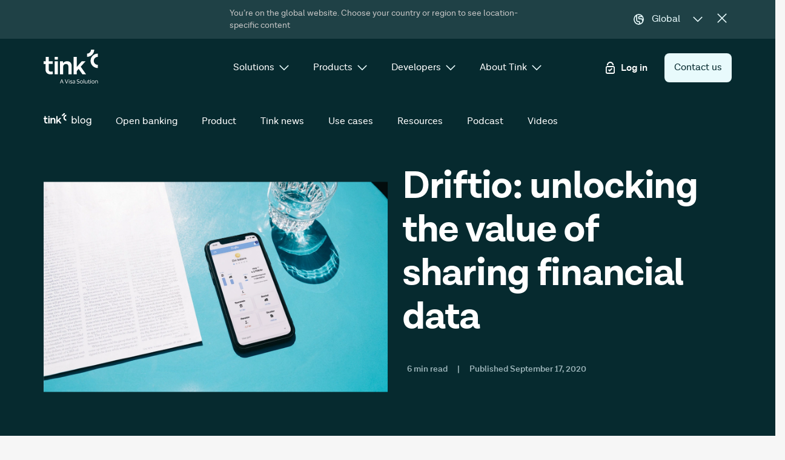

--- FILE ---
content_type: text/html
request_url: https://tink.com/blog/use-cases/financial-data-sharing-with-driftio/
body_size: 35359
content:
<!DOCTYPE html><html lang="global"><head><meta charSet="utf-8"/><meta http-equiv="x-ua-compatible" content="ie=edge"/><meta name="viewport" content="width=device-width, initial-scale=1, shrink-to-fit=no"/><meta name="generator" content="0"/><meta data-react-helmet="true" charSet="utf-8"/><meta data-react-helmet="true" property="og:type" content="website"/><meta data-react-helmet="true" name="facebook-domain-verification" content="piuipqupicqy7cj1lrmk3uq646pb2i"/><meta data-react-helmet="true" name="description" content="How Driftio built a data sharing app that gives people value from their financial data every day."/><meta data-react-helmet="true" property="og:title" content="How users can unlock value in their financial data"/><meta data-react-helmet="true" property="og:description" content="How Driftio built a data sharing app that gives people value from their financial data every day."/><meta data-react-helmet="true" property="og:image" content="https://images.ctfassets.net/c78bhj3obgck/6HWgsDwud3HX8L7oAmi0W6/caf1ce09ef172a64c1117721041d0aa1/Driftio_Blog-cover.jpg"/><meta data-react-helmet="true" property="twitter:title" content="How users can unlock value in their financial data"/><meta data-react-helmet="true" property="twitter:description" content="How Driftio built a data sharing app that gives people value from their financial data every day."/><meta data-react-helmet="true" property="twitter:image" content="https://images.ctfassets.net/c78bhj3obgck/6HWgsDwud3HX8L7oAmi0W6/caf1ce09ef172a64c1117721041d0aa1/Driftio_Blog-cover.jpg"/><style data-styled="" data-styled-version="5.3.5">.kLAhks{fill:#062A2F;font-size:1.35rem;line-height:inherit;margin-left:0rem;margin-right:0rem;margin-top:0rem;margin-bottom:0rem;-webkit-transform:rotate(0deg);-ms-transform:rotate(0deg);transform:rotate(0deg);-webkit-transition-duration:0ms;transition-duration:0ms;height:1em;width:1em;}/*!sc*/
.cfYbNI{fill:#062A2F;font-size:1.2rem;line-height:inherit;margin-left:0rem;margin-right:0rem;margin-top:0rem;margin-bottom:0rem;-webkit-transform:rotate(0deg);-ms-transform:rotate(0deg);transform:rotate(0deg);-webkit-transition-duration:0ms;transition-duration:0ms;height:1em;width:1em;}/*!sc*/
.cEnQMp{fill:#E8FAFC;font-size:1rem;line-height:inherit;margin-left:0.5rem;margin-right:0rem;margin-top:0rem;margin-bottom:0rem;-webkit-transform:rotate(0deg);-ms-transform:rotate(0deg);transform:rotate(0deg);-webkit-transition-duration:0ms;transition-duration:0ms;height:1em;width:1em;}/*!sc*/
.bbTDxe{fill:#E8FAFC;font-size:1.2rem;line-height:inherit;margin-left:0rem;margin-right:0rem;margin-top:0rem;margin-bottom:0rem;-webkit-transform:rotate(0deg);-ms-transform:rotate(0deg);transform:rotate(0deg);-webkit-transition-duration:0ms;transition-duration:0ms;height:1em;width:1em;}/*!sc*/
.gsCqSl{fill:#E8FAFC;font-size:4.95rem;line-height:inherit;margin-left:0rem;margin-right:0rem;margin-top:0rem;margin-bottom:0rem;-webkit-transform:rotate(0deg);-ms-transform:rotate(0deg);transform:rotate(0deg);-webkit-transition-duration:0ms;transition-duration:0ms;height:1em;width:1em;}/*!sc*/
.gIleoa{fill:#062A2F;font-size:1.4rem;line-height:inherit;margin-left:0rem;margin-right:0rem;margin-top:0rem;margin-bottom:0rem;-webkit-transform:rotate(0deg);-ms-transform:rotate(0deg);transform:rotate(0deg);-webkit-transition-duration:0ms;transition-duration:0ms;height:1em;width:1em;}/*!sc*/
.iAbYSn{fill:#062A2F;font-size:1rem;line-height:1.5rem;margin-left:0rem;margin-right:0rem;margin-top:0rem;margin-bottom:0rem;-webkit-transform:rotate(0deg);-ms-transform:rotate(0deg);transform:rotate(0deg);-webkit-transition-duration:0ms;transition-duration:0ms;height:1em;width:1em;}/*!sc*/
.ihKiQq{fill:#E8FAFC;font-size:1.1rem;line-height:inherit;margin-left:0.5rem;margin-right:0rem;margin-top:0rem;margin-bottom:0rem;-webkit-transform:rotate(0deg);-ms-transform:rotate(0deg);transform:rotate(0deg);-webkit-transition-duration:0ms;transition-duration:0ms;height:1em;width:1em;}/*!sc*/
.exLIWI{fill:#062A2F;font-size:1rem;line-height:inherit;margin-left:0rem;margin-right:0rem;margin-top:0rem;margin-bottom:0rem;-webkit-transform:rotate(0deg);-ms-transform:rotate(0deg);transform:rotate(0deg);-webkit-transition-duration:0ms;transition-duration:0ms;height:1em;width:1em;}/*!sc*/
.Kvwbd{fill:#062A2F;font-size:1.5rem;line-height:inherit;margin-left:0rem;margin-right:0.8rem;margin-top:0rem;margin-bottom:0rem;-webkit-transform:rotate(0deg);-ms-transform:rotate(0deg);transform:rotate(0deg);-webkit-transition-duration:0ms;transition-duration:0ms;height:1em;width:1em;border-radius:50%;}/*!sc*/
data-styled.g1[id="IconBase-sc-1mqooij-0"]{content:"kLAhks,cfYbNI,cEnQMp,bbTDxe,gsCqSl,gIleoa,iAbYSn,ihKiQq,exLIWI,Kvwbd,"}/*!sc*/
.cMQwZu{height:3rem;}/*!sc*/
.ieHuWI{font-family:'Lota Grotesque';color:#E8FAFC;-webkit-transition:0.2s ease-out color;transition:0.2s ease-out color;-webkit-text-decoration:underline;text-decoration:underline;-webkit-text-decoration-thickness:0.065em;text-decoration-thickness:0.065em;text-underline-offset:0.125em;-webkit-text-decoration-color:transparent;text-decoration-color:transparent;}/*!sc*/
@media (min-width:1280px) and (pointer:fine){.ieHuWI:hover{-webkit-text-decoration-color:#fff;text-decoration-color:#fff;}}/*!sc*/
.ieHuWI svg{vertical-align:middle;}/*!sc*/
.knGHUj{width:-webkit-max-content;width:-moz-max-content;width:max-content;color:#062A2F;font-weight:normal;-webkit-text-decoration:underline;text-decoration:underline;-webkit-text-decoration-thickness:0.065em;text-decoration-thickness:0.065em;text-underline-offset:0.125em;-webkit-text-decoration-color:transparent;text-decoration-color:transparent;-webkit-transition-duration:250ms;transition-duration:250ms;font-size:0.875rem;line-height:1.25rem;}/*!sc*/
@media (min-width:1280px) and (pointer:fine){.knGHUj:hover{-webkit-text-decoration-color:#505050;text-decoration-color:#505050;}}/*!sc*/
data-styled.g3[id="Link__StyledAnchorLink-sc-zu66le-0"]{content:"cMQwZu,ieHuWI,knGHUj,"}/*!sc*/
.fJGgKe{font-size:1rem;line-height:1.5rem;width:-webkit-max-content;width:-moz-max-content;width:max-content;color:#062A2F;font-weight:normal;-webkit-text-decoration:underline;text-decoration:underline;-webkit-text-decoration-thickness:0.065em;text-decoration-thickness:0.065em;text-underline-offset:0.125em;-webkit-text-decoration-color:transparent;text-decoration-color:transparent;-webkit-transition-duration:250ms;transition-duration:250ms;}/*!sc*/
@media (min-width:1280px) and (pointer:fine){.fJGgKe:hover{-webkit-text-decoration-color:#505050;text-decoration-color:#505050;}}/*!sc*/
.jhPwIy{font-family:'Lota Grotesque';color:#E8FAFC;-webkit-transition:0.2s ease-out color;transition:0.2s ease-out color;-webkit-text-decoration:underline;text-decoration:underline;-webkit-text-decoration-thickness:0.065em;text-decoration-thickness:0.065em;text-underline-offset:0.125em;-webkit-text-decoration-color:transparent;text-decoration-color:transparent;}/*!sc*/
@media (min-width:1280px) and (pointer:fine){.jhPwIy:hover{-webkit-text-decoration-color:#fff;text-decoration-color:#fff;}}/*!sc*/
.jhPwIy svg{vertical-align:middle;}/*!sc*/
.gtyDho{font-family:'Lota Grotesque';color:#062A2F;-webkit-transition:0.2s ease-out color;transition:0.2s ease-out color;font-family:'Lota Grotesque';color:#062A2F;-webkit-transition:0.2s ease-out color;transition:0.2s ease-out color;-webkit-text-decoration:underline;text-decoration:underline;-webkit-text-decoration-thickness:0.5px;text-decoration-thickness:0.5px;text-underline-offset:0.5px;}/*!sc*/
.gtyDho:hover{-webkit-text-decoration:none;text-decoration:none;}/*!sc*/
.jppoCJ{width:-webkit-max-content;width:-moz-max-content;width:max-content;color:#062A2F;font-weight:normal;-webkit-text-decoration:underline;text-decoration:underline;-webkit-text-decoration-thickness:0.065em;text-decoration-thickness:0.065em;text-underline-offset:0.125em;-webkit-text-decoration-color:transparent;text-decoration-color:transparent;-webkit-transition-duration:250ms;transition-duration:250ms;font-size:0.875rem;line-height:1.25rem;}/*!sc*/
@media (min-width:1280px) and (pointer:fine){.jppoCJ:hover{-webkit-text-decoration-color:#505050;text-decoration-color:#505050;}}/*!sc*/
data-styled.g4[id="Link__StyledGatsbyLink-sc-zu66le-1"]{content:"fJGgKe,jhPwIy,gtyDho,jppoCJ,"}/*!sc*/
.dYWlAH{display:-webkit-box;display:-webkit-flex;display:-ms-flexbox;display:flex;-webkit-flex-direction:row;-ms-flex-direction:row;flex-direction:row;-webkit-align-items:center;-webkit-box-align:center;-ms-flex-align:center;align-items:center;padding:0.875rem 1rem;width:-webkit-max-content;width:-moz-max-content;width:max-content;border-radius:0.5rem;line-height:1.25rem;white-space:nowrap;cursor:pointer;font-size:1rem;font-family:'Lota Grotesque';display:-webkit-box;display:-webkit-flex;display:-ms-flexbox;display:flex;-webkit-flex-direction:row;-ms-flex-direction:row;flex-direction:row;-webkit-align-items:center;-webkit-box-align:center;-ms-flex-align:center;align-items:center;padding:0.875rem 1rem;width:-webkit-max-content;width:-moz-max-content;width:max-content;border-radius:0.5rem;line-height:1.25rem;white-space:nowrap;cursor:pointer;font-size:1rem;font-family:'Lota Grotesque';color:#FFFFFF;color:#062A2F;background-color:#E8FAFC;}/*!sc*/
.dYWlAH > svg{fill:#062A2F;}/*!sc*/
.dYWlAH:hover{background-color:#B5CBD0;}/*!sc*/
.dYWlAH:disabled{background-color:#2E2E2E;color:#454545;}/*!sc*/
.dYWlAH:disabled > svg{fill:#454545;}/*!sc*/
.bLjOVR{display:-webkit-box;display:-webkit-flex;display:-ms-flexbox;display:flex;-webkit-flex-direction:row;-ms-flex-direction:row;flex-direction:row;-webkit-align-items:center;-webkit-box-align:center;-ms-flex-align:center;align-items:center;padding:0.875rem 1rem;width:-webkit-max-content;width:-moz-max-content;width:max-content;border-radius:0.5rem;line-height:1.25rem;white-space:nowrap;cursor:pointer;font-size:1rem;font-family:'Lota Grotesque';display:-webkit-box;display:-webkit-flex;display:-ms-flexbox;display:flex;-webkit-flex-direction:row;-ms-flex-direction:row;flex-direction:row;-webkit-align-items:center;-webkit-box-align:center;-ms-flex-align:center;align-items:center;padding:0.875rem 1rem;width:-webkit-max-content;width:-moz-max-content;width:max-content;border-radius:0.5rem;line-height:1.25rem;white-space:nowrap;cursor:pointer;font-size:1rem;font-family:'Lota Grotesque';color:#062A2F;background-color:#F89572;}/*!sc*/
.bLjOVR > svg{fill:#062A2F;}/*!sc*/
.bLjOVR:hover{background-color:#FAA98C;}/*!sc*/
.bLjOVR:disabled{background-color:#2E2E2E;color:#454545;}/*!sc*/
.bLjOVR:disabled > svg{fill:#454545;}/*!sc*/
data-styled.g5[id="Button__createBtn-sc-1hlyq8y-0"]{content:"dYWlAH,bLjOVR,"}/*!sc*/
.gJAuml{display:grid;margin-left:auto;margin-right:auto;grid-template-columns:repeat(4,1fr);grid-row-gap:1.75rem;padding:0 1rem;max-width:2000px;}/*!sc*/
@media (min-width:768px){.gJAuml{padding:0 2rem;}}/*!sc*/
@media (min-width:1280px){.gJAuml{padding:0 4.5rem;}}/*!sc*/
.gJAuml > *{grid-column:1 / span 4;}/*!sc*/
@media (min-width:768px){.gJAuml{grid-column-gap:1.5rem;grid-template-columns:repeat(8,1fr);}.gJAuml > *{grid-column:1 / span 8;}}/*!sc*/
@media (min-width:1280px){.gJAuml{grid-template-columns:repeat(12,1fr);*/;}.gJAuml > *{grid-column:1 / span 12;}}/*!sc*/
.kCgNKK{display:grid;margin-left:auto;margin-right:auto;grid-template-columns:repeat(4,1fr);grid-row-gap:1.75rem;padding:0 1rem;max-width:2000px;background-color:#f6f6f6;border:1rem solid #062A2F;}/*!sc*/
@media (min-width:768px){.kCgNKK{padding:0 2rem;}}/*!sc*/
@media (min-width:1280px){.kCgNKK{padding:0 0;}}/*!sc*/
.kCgNKK > *{grid-column:1 / span 4;}/*!sc*/
@media (min-width:768px){.kCgNKK{grid-column-gap:1.5rem;grid-template-columns:repeat(8,1fr);border:2rem solid #062A2F;}.kCgNKK > *{grid-column:1 / span 8;}}/*!sc*/
@media (min-width:1280px){.kCgNKK{grid-template-columns:repeat(12,1fr);border:4.5rem solid #062A2F;*/;}.kCgNKK > *{grid-column:1 / span 12;}}/*!sc*/
.ewFBlY{display:grid;margin-left:auto;margin-right:auto;grid-template-columns:repeat(4,1fr);grid-row-gap:0;padding:0 1rem;max-width:2000px;}/*!sc*/
@media (min-width:768px){.ewFBlY{padding:0 2rem;}}/*!sc*/
@media (min-width:1280px){.ewFBlY{padding:0 4.5rem;}}/*!sc*/
.ewFBlY > *{grid-column:1 / span 4;}/*!sc*/
@media (min-width:768px){.ewFBlY{grid-column-gap:1.5rem;grid-template-columns:repeat(8,1fr);}.ewFBlY > *{grid-column:1 / span 8;}}/*!sc*/
@media (min-width:1280px){.ewFBlY{grid-template-columns:repeat(12,1fr);*/;}.ewFBlY > *{grid-column:1 / span 12;}.ewFBlY > *{grid-column:2 / -2;}}/*!sc*/
data-styled.g7[id="GridSection__Grid-sc-1ca3ayv-0"]{content:"gJAuml,kCgNKK,ewFBlY,"}/*!sc*/
.kKinMT{margin-top:2rem;margin-bottom:2rem;background-color:#062A2F;}/*!sc*/
@media (min-width:1280px){.kKinMT{margin-bottom:4rem;}}/*!sc*/
data-styled.g8[id="Articlestyles__ArticleWrapper-sc-1mffh2f-0"]{content:"kKinMT,"}/*!sc*/
.hBOcZX{overflow-wrap:anywhere;display:inline-grid;grid-column:1 / span 4;}/*!sc*/
.hBOcZX > *{height:-webkit-min-content;height:-moz-min-content;height:min-content;}/*!sc*/
@media (min-width:768px){.hBOcZX{grid-row:1;grid-column:1 / -1;}}/*!sc*/
@media (min-width:1280px){.hBOcZX{grid-column:2 / span 10;}}/*!sc*/
.hBOcZX > h2,.hBOcZX h3,.hBOcZX h4,.hBOcZX h5{margin-top:calc(2.5rem - 1.75rem);margin-bottom:-0.25rem;}/*!sc*/
.hBOcZX > div[class*='EmbeddedContainer'] > div[class*='FluidImage__ImageContainer']{margin-top:calc(5rem - 1.75rem);margin-bottom:calc(5rem - 1.75rem);}/*!sc*/
.hBOcZX > div[class*='EmbeddedContainer'] > div[class*='Video']{margin-top:calc(5rem - 1.75rem);margin-bottom:calc(5rem - 1.75rem);}/*!sc*/
.fqqsNN{overflow-wrap:anywhere;display:inline-grid;grid-column:1 / span 4;}/*!sc*/
.fqqsNN > *{height:-webkit-min-content;height:-moz-min-content;height:min-content;}/*!sc*/
@media (min-width:768px){.fqqsNN{grid-column:1 / span 3;}}/*!sc*/
@media (min-width:1280px){.fqqsNN{grid-column:2 / span 3;}}/*!sc*/
.fqqsNN > h2,.fqqsNN h3,.fqqsNN h4,.fqqsNN h5{margin-top:calc(2.5rem - 1.75rem);margin-bottom:-0.25rem;}/*!sc*/
.fqqsNN > div[class*='EmbeddedContainer'] > div[class*='FluidImage__ImageContainer']{margin-top:calc(5rem - 1.75rem);margin-bottom:calc(5rem - 1.75rem);}/*!sc*/
.fqqsNN > div[class*='EmbeddedContainer'] > div[class*='Video']{margin-top:calc(5rem - 1.75rem);margin-bottom:calc(5rem - 1.75rem);}/*!sc*/
.jtdCvR{overflow-wrap:anywhere;display:inline-grid;grid-column:1 / span 4;}/*!sc*/
.jtdCvR > *{height:-webkit-min-content;height:-moz-min-content;height:min-content;}/*!sc*/
@media (min-width:768px){.jtdCvR{grid-row:calc(2 + 0);grid-column:4 / -1;}}/*!sc*/
@media (min-width:1280px){.jtdCvR{grid-column:6 / span 6;}}/*!sc*/
.jtdCvR > h2,.jtdCvR h3,.jtdCvR h4,.jtdCvR h5{margin-top:calc(2.5rem - 1.75rem);margin-bottom:-0.25rem;}/*!sc*/
.jtdCvR > div[class*='EmbeddedContainer'] > div[class*='FluidImage__ImageContainer']{margin-top:calc(5rem - 1.75rem);margin-bottom:calc(5rem - 1.75rem);}/*!sc*/
.jtdCvR > div[class*='EmbeddedContainer'] > div[class*='Video']{margin-top:calc(5rem - 1.75rem);margin-bottom:calc(5rem - 1.75rem);}/*!sc*/
.bcPZSU{overflow-wrap:anywhere;display:inline-grid;grid-column:1 / span 4;}/*!sc*/
.bcPZSU > *{height:-webkit-min-content;height:-moz-min-content;height:min-content;}/*!sc*/
@media (min-width:768px){.bcPZSU{grid-row:calc(2 + 1);grid-column:4 / -1;}}/*!sc*/
@media (min-width:1280px){.bcPZSU{grid-column:6 / span 6;}}/*!sc*/
.bcPZSU > h2,.bcPZSU h3,.bcPZSU h4,.bcPZSU h5{margin-top:calc(2.5rem - 1.75rem);margin-bottom:-0.25rem;}/*!sc*/
.bcPZSU > div[class*='EmbeddedContainer'] > div[class*='FluidImage__ImageContainer']{margin-top:calc(5rem - 1.75rem);margin-bottom:calc(5rem - 1.75rem);}/*!sc*/
.bcPZSU > div[class*='EmbeddedContainer'] > div[class*='Video']{margin-top:calc(5rem - 1.75rem);margin-bottom:calc(5rem - 1.75rem);}/*!sc*/
.erJEhH{overflow-wrap:anywhere;display:inline-grid;grid-column:1 / span 4;}/*!sc*/
.erJEhH > *{height:-webkit-min-content;height:-moz-min-content;height:min-content;}/*!sc*/
@media (min-width:768px){.erJEhH{grid-row:calc(2 + 2);grid-column:4 / -1;}}/*!sc*/
@media (min-width:1280px){.erJEhH{grid-column:6 / span 6;}}/*!sc*/
.erJEhH > h2,.erJEhH h3,.erJEhH h4,.erJEhH h5{margin-top:calc(2.5rem - 1.75rem);margin-bottom:-0.25rem;}/*!sc*/
.erJEhH > div[class*='EmbeddedContainer'] > div[class*='FluidImage__ImageContainer']{margin-top:calc(5rem - 1.75rem);margin-bottom:calc(5rem - 1.75rem);}/*!sc*/
.erJEhH > div[class*='EmbeddedContainer'] > div[class*='Video']{margin-top:calc(5rem - 1.75rem);margin-bottom:calc(5rem - 1.75rem);}/*!sc*/
.eaeIzy{overflow-wrap:anywhere;display:inline-grid;grid-column:1 / span 4;}/*!sc*/
.eaeIzy > *{height:-webkit-min-content;height:-moz-min-content;height:min-content;}/*!sc*/
@media (min-width:768px){.eaeIzy{grid-row:calc(2 + 3);grid-column:4 / -1;}}/*!sc*/
@media (min-width:1280px){.eaeIzy{grid-column:6 / span 6;}}/*!sc*/
.eaeIzy > h2,.eaeIzy h3,.eaeIzy h4,.eaeIzy h5{margin-top:calc(2.5rem - 1.75rem);margin-bottom:-0.25rem;}/*!sc*/
.eaeIzy > div[class*='EmbeddedContainer'] > div[class*='FluidImage__ImageContainer']{margin-top:calc(5rem - 1.75rem);margin-bottom:calc(5rem - 1.75rem);}/*!sc*/
.eaeIzy > div[class*='EmbeddedContainer'] > div[class*='Video']{margin-top:calc(5rem - 1.75rem);margin-bottom:calc(5rem - 1.75rem);}/*!sc*/
.jhGFIt{overflow-wrap:anywhere;display:inline-grid;grid-column:1 / span 4;}/*!sc*/
.jhGFIt > *{height:-webkit-min-content;height:-moz-min-content;height:min-content;}/*!sc*/
@media (min-width:768px){.jhGFIt{grid-row:calc(2 + 4);grid-column:4 / -1;}}/*!sc*/
@media (min-width:1280px){.jhGFIt{grid-column:6 / span 6;}}/*!sc*/
.jhGFIt > h2,.jhGFIt h3,.jhGFIt h4,.jhGFIt h5{margin-top:calc(2.5rem - 1.75rem);margin-bottom:-0.25rem;}/*!sc*/
.jhGFIt > div[class*='EmbeddedContainer'] > div[class*='FluidImage__ImageContainer']{margin-top:calc(5rem - 1.75rem);margin-bottom:calc(5rem - 1.75rem);}/*!sc*/
.jhGFIt > div[class*='EmbeddedContainer'] > div[class*='Video']{margin-top:calc(5rem - 1.75rem);margin-bottom:calc(5rem - 1.75rem);}/*!sc*/
.Rtdfw{overflow-wrap:anywhere;display:inline-grid;grid-column:1 / span 4;}/*!sc*/
.Rtdfw > *{height:-webkit-min-content;height:-moz-min-content;height:min-content;}/*!sc*/
@media (min-width:768px){.Rtdfw{grid-row:calc(2 + 5);grid-column:4 / -1;}}/*!sc*/
@media (min-width:1280px){.Rtdfw{grid-column:6 / span 6;}}/*!sc*/
.Rtdfw > h2,.Rtdfw h3,.Rtdfw h4,.Rtdfw h5{margin-top:calc(2.5rem - 1.75rem);margin-bottom:-0.25rem;}/*!sc*/
.Rtdfw > div[class*='EmbeddedContainer'] > div[class*='FluidImage__ImageContainer']{margin-top:calc(5rem - 1.75rem);margin-bottom:calc(5rem - 1.75rem);}/*!sc*/
.Rtdfw > div[class*='EmbeddedContainer'] > div[class*='Video']{margin-top:calc(5rem - 1.75rem);margin-bottom:calc(5rem - 1.75rem);}/*!sc*/
.egmHuj{overflow-wrap:anywhere;display:inline-grid;grid-column:1 / span 4;}/*!sc*/
.egmHuj > *{height:-webkit-min-content;height:-moz-min-content;height:min-content;}/*!sc*/
@media (min-width:768px){.egmHuj{grid-row:calc(2 + 6);grid-column:4 / -1;}}/*!sc*/
@media (min-width:1280px){.egmHuj{grid-column:6 / span 6;}}/*!sc*/
.egmHuj > h2,.egmHuj h3,.egmHuj h4,.egmHuj h5{margin-top:calc(2.5rem - 1.75rem);margin-bottom:-0.25rem;}/*!sc*/
.egmHuj > div[class*='EmbeddedContainer'] > div[class*='FluidImage__ImageContainer']{margin-top:calc(5rem - 1.75rem);margin-bottom:calc(5rem - 1.75rem);}/*!sc*/
.egmHuj > div[class*='EmbeddedContainer'] > div[class*='Video']{margin-top:calc(5rem - 1.75rem);margin-bottom:calc(5rem - 1.75rem);}/*!sc*/
.dOHLMa{overflow-wrap:anywhere;display:inline-grid;grid-column:1 / span 4;}/*!sc*/
.dOHLMa > *{height:-webkit-min-content;height:-moz-min-content;height:min-content;}/*!sc*/
@media (min-width:768px){.dOHLMa{grid-row:calc(2 + 7);grid-column:4 / -1;}}/*!sc*/
@media (min-width:1280px){.dOHLMa{grid-column:6 / span 6;}}/*!sc*/
.dOHLMa > h2,.dOHLMa h3,.dOHLMa h4,.dOHLMa h5{margin-top:calc(2.5rem - 1.75rem);margin-bottom:-0.25rem;}/*!sc*/
.dOHLMa > div[class*='EmbeddedContainer'] > div[class*='FluidImage__ImageContainer']{margin-top:calc(5rem - 1.75rem);margin-bottom:calc(5rem - 1.75rem);}/*!sc*/
.dOHLMa > div[class*='EmbeddedContainer'] > div[class*='Video']{margin-top:calc(5rem - 1.75rem);margin-bottom:calc(5rem - 1.75rem);}/*!sc*/
.fHUfcV{overflow-wrap:anywhere;display:inline-grid;grid-column:1 / span 4;}/*!sc*/
.fHUfcV > *{height:-webkit-min-content;height:-moz-min-content;height:min-content;}/*!sc*/
@media (min-width:768px){.fHUfcV{grid-row:calc(2 + 8);grid-column:4 / -1;}}/*!sc*/
@media (min-width:1280px){.fHUfcV{grid-column:6 / span 6;}}/*!sc*/
.fHUfcV > h2,.fHUfcV h3,.fHUfcV h4,.fHUfcV h5{margin-top:calc(2.5rem - 1.75rem);margin-bottom:-0.25rem;}/*!sc*/
.fHUfcV > div[class*='EmbeddedContainer'] > div[class*='FluidImage__ImageContainer']{margin-top:calc(5rem - 1.75rem);margin-bottom:calc(5rem - 1.75rem);}/*!sc*/
.fHUfcV > div[class*='EmbeddedContainer'] > div[class*='Video']{margin-top:calc(5rem - 1.75rem);margin-bottom:calc(5rem - 1.75rem);}/*!sc*/
.iHclYU{overflow-wrap:anywhere;display:inline-grid;grid-column:1 / span 4;}/*!sc*/
.iHclYU > *{height:-webkit-min-content;height:-moz-min-content;height:min-content;}/*!sc*/
@media (min-width:768px){.iHclYU{grid-row:calc(2 + 9);grid-column:4 / -1;}}/*!sc*/
@media (min-width:1280px){.iHclYU{grid-column:6 / span 6;}}/*!sc*/
.iHclYU > h2,.iHclYU h3,.iHclYU h4,.iHclYU h5{margin-top:calc(2.5rem - 1.75rem);margin-bottom:-0.25rem;}/*!sc*/
.iHclYU > div[class*='EmbeddedContainer'] > div[class*='FluidImage__ImageContainer']{margin-top:calc(5rem - 1.75rem);margin-bottom:calc(5rem - 1.75rem);}/*!sc*/
.iHclYU > div[class*='EmbeddedContainer'] > div[class*='Video']{margin-top:calc(5rem - 1.75rem);margin-bottom:calc(5rem - 1.75rem);}/*!sc*/
.fSxyHk{overflow-wrap:anywhere;display:inline-grid;grid-column:1 / span 4;}/*!sc*/
.fSxyHk > *{height:-webkit-min-content;height:-moz-min-content;height:min-content;}/*!sc*/
@media (min-width:768px){.fSxyHk{grid-row:calc(2 + 10);grid-column:4 / -1;}}/*!sc*/
@media (min-width:1280px){.fSxyHk{grid-column:6 / span 6;}}/*!sc*/
.fSxyHk > h2,.fSxyHk h3,.fSxyHk h4,.fSxyHk h5{margin-top:calc(2.5rem - 1.75rem);margin-bottom:-0.25rem;}/*!sc*/
.fSxyHk > div[class*='EmbeddedContainer'] > div[class*='FluidImage__ImageContainer']{margin-top:calc(5rem - 1.75rem);margin-bottom:calc(5rem - 1.75rem);}/*!sc*/
.fSxyHk > div[class*='EmbeddedContainer'] > div[class*='Video']{margin-top:calc(5rem - 1.75rem);margin-bottom:calc(5rem - 1.75rem);}/*!sc*/
.HfrvR{overflow-wrap:anywhere;display:inline-grid;grid-column:1 / span 4;}/*!sc*/
.HfrvR > *{height:-webkit-min-content;height:-moz-min-content;height:min-content;}/*!sc*/
@media (min-width:768px){.HfrvR{grid-row:calc(2 + 11);grid-column:4 / -1;}}/*!sc*/
@media (min-width:1280px){.HfrvR{grid-column:6 / span 6;}}/*!sc*/
.HfrvR > h2,.HfrvR h3,.HfrvR h4,.HfrvR h5{margin-top:calc(2.5rem - 1.75rem);margin-bottom:-0.25rem;}/*!sc*/
.HfrvR > div[class*='EmbeddedContainer'] > div[class*='FluidImage__ImageContainer']{margin-top:calc(5rem - 1.75rem);margin-bottom:calc(5rem - 1.75rem);}/*!sc*/
.HfrvR > div[class*='EmbeddedContainer'] > div[class*='Video']{margin-top:calc(5rem - 1.75rem);margin-bottom:calc(5rem - 1.75rem);}/*!sc*/
.dPqsWC{overflow-wrap:anywhere;display:inline-grid;grid-column:1 / span 4;}/*!sc*/
.dPqsWC > *{height:-webkit-min-content;height:-moz-min-content;height:min-content;}/*!sc*/
@media (min-width:768px){.dPqsWC{grid-row:calc(2 + 12);grid-column:4 / -1;}}/*!sc*/
@media (min-width:1280px){.dPqsWC{grid-column:6 / span 6;}}/*!sc*/
.dPqsWC > h2,.dPqsWC h3,.dPqsWC h4,.dPqsWC h5{margin-top:calc(2.5rem - 1.75rem);margin-bottom:-0.25rem;}/*!sc*/
.dPqsWC > div[class*='EmbeddedContainer'] > div[class*='FluidImage__ImageContainer']{margin-top:calc(5rem - 1.75rem);margin-bottom:calc(5rem - 1.75rem);}/*!sc*/
.dPqsWC > div[class*='EmbeddedContainer'] > div[class*='Video']{margin-top:calc(5rem - 1.75rem);margin-bottom:calc(5rem - 1.75rem);}/*!sc*/
.bHvSgf{overflow-wrap:anywhere;display:inline-grid;grid-column:1 / span 4;}/*!sc*/
.bHvSgf > *{height:-webkit-min-content;height:-moz-min-content;height:min-content;}/*!sc*/
@media (min-width:768px){.bHvSgf{grid-row:calc(2 + 13);grid-column:4 / -1;}}/*!sc*/
@media (min-width:1280px){.bHvSgf{grid-column:6 / span 6;}}/*!sc*/
.bHvSgf > h2,.bHvSgf h3,.bHvSgf h4,.bHvSgf h5{margin-top:calc(2.5rem - 1.75rem);margin-bottom:-0.25rem;}/*!sc*/
.bHvSgf > div[class*='EmbeddedContainer'] > div[class*='FluidImage__ImageContainer']{margin-top:calc(5rem - 1.75rem);margin-bottom:calc(5rem - 1.75rem);}/*!sc*/
.bHvSgf > div[class*='EmbeddedContainer'] > div[class*='Video']{margin-top:calc(5rem - 1.75rem);margin-bottom:calc(5rem - 1.75rem);}/*!sc*/
.gaHdDM{overflow-wrap:anywhere;display:inline-grid;grid-column:1 / span 4;}/*!sc*/
.gaHdDM > *{height:-webkit-min-content;height:-moz-min-content;height:min-content;}/*!sc*/
@media (min-width:768px){.gaHdDM{grid-row:calc(2 + 14);grid-column:4 / -1;}}/*!sc*/
@media (min-width:1280px){.gaHdDM{grid-column:6 / span 6;}}/*!sc*/
.gaHdDM > h2,.gaHdDM h3,.gaHdDM h4,.gaHdDM h5{margin-top:calc(2.5rem - 1.75rem);margin-bottom:-0.25rem;}/*!sc*/
.gaHdDM > div[class*='EmbeddedContainer'] > div[class*='FluidImage__ImageContainer']{margin-top:calc(5rem - 1.75rem);margin-bottom:calc(5rem - 1.75rem);}/*!sc*/
.gaHdDM > div[class*='EmbeddedContainer'] > div[class*='Video']{margin-top:calc(5rem - 1.75rem);margin-bottom:calc(5rem - 1.75rem);}/*!sc*/
.PoWst{overflow-wrap:anywhere;display:inline-grid;grid-column:1 / span 4;}/*!sc*/
.PoWst > *{height:-webkit-min-content;height:-moz-min-content;height:min-content;}/*!sc*/
@media (min-width:768px){.PoWst{grid-row:calc(2 + 15);grid-column:4 / -1;}}/*!sc*/
@media (min-width:1280px){.PoWst{grid-column:6 / span 6;}}/*!sc*/
.PoWst > h2,.PoWst h3,.PoWst h4,.PoWst h5{margin-top:calc(2.5rem - 1.75rem);margin-bottom:-0.25rem;}/*!sc*/
.PoWst > div[class*='EmbeddedContainer'] > div[class*='FluidImage__ImageContainer']{margin-top:calc(5rem - 1.75rem);margin-bottom:calc(5rem - 1.75rem);}/*!sc*/
.PoWst > div[class*='EmbeddedContainer'] > div[class*='Video']{margin-top:calc(5rem - 1.75rem);margin-bottom:calc(5rem - 1.75rem);}/*!sc*/
.dXzXTe{overflow-wrap:anywhere;display:inline-grid;grid-column:1 / span 4;}/*!sc*/
.dXzXTe > *{height:-webkit-min-content;height:-moz-min-content;height:min-content;}/*!sc*/
@media (min-width:768px){.dXzXTe{grid-row:calc(2 + 16);grid-column:4 / -1;}}/*!sc*/
@media (min-width:1280px){.dXzXTe{grid-column:6 / span 6;}}/*!sc*/
.dXzXTe > h2,.dXzXTe h3,.dXzXTe h4,.dXzXTe h5{margin-top:calc(2.5rem - 1.75rem);margin-bottom:-0.25rem;}/*!sc*/
.dXzXTe > div[class*='EmbeddedContainer'] > div[class*='FluidImage__ImageContainer']{margin-top:calc(5rem - 1.75rem);margin-bottom:calc(5rem - 1.75rem);}/*!sc*/
.dXzXTe > div[class*='EmbeddedContainer'] > div[class*='Video']{margin-top:calc(5rem - 1.75rem);margin-bottom:calc(5rem - 1.75rem);}/*!sc*/
.bPFxcH{overflow-wrap:anywhere;display:inline-grid;grid-column:1 / span 4;}/*!sc*/
.bPFxcH > *{height:-webkit-min-content;height:-moz-min-content;height:min-content;}/*!sc*/
@media (min-width:768px){.bPFxcH{grid-row:calc(2 + 17);grid-column:4 / -1;}}/*!sc*/
@media (min-width:1280px){.bPFxcH{grid-column:6 / span 6;}}/*!sc*/
.bPFxcH > h2,.bPFxcH h3,.bPFxcH h4,.bPFxcH h5{margin-top:calc(2.5rem - 1.75rem);margin-bottom:-0.25rem;}/*!sc*/
.bPFxcH > div[class*='EmbeddedContainer'] > div[class*='FluidImage__ImageContainer']{margin-top:calc(5rem - 1.75rem);margin-bottom:calc(5rem - 1.75rem);}/*!sc*/
.bPFxcH > div[class*='EmbeddedContainer'] > div[class*='Video']{margin-top:calc(5rem - 1.75rem);margin-bottom:calc(5rem - 1.75rem);}/*!sc*/
.kBEkAS{overflow-wrap:anywhere;display:inline-grid;grid-column:1 / span 4;}/*!sc*/
.kBEkAS > *{height:-webkit-min-content;height:-moz-min-content;height:min-content;}/*!sc*/
@media (min-width:768px){.kBEkAS{grid-column:4 / -1;}}/*!sc*/
@media (min-width:1280px){.kBEkAS{grid-column:6 / span 6;}}/*!sc*/
.kBEkAS > h2,.kBEkAS h3,.kBEkAS h4,.kBEkAS h5{margin-top:calc(2.5rem - 1.75rem);margin-bottom:-0.25rem;}/*!sc*/
.kBEkAS > div[class*='EmbeddedContainer'] > div[class*='FluidImage__ImageContainer']{margin-top:calc(5rem - 1.75rem);margin-bottom:calc(5rem - 1.75rem);}/*!sc*/
.kBEkAS > div[class*='EmbeddedContainer'] > div[class*='Video']{margin-top:calc(5rem - 1.75rem);margin-bottom:calc(5rem - 1.75rem);}/*!sc*/
data-styled.g10[id="Articlestyles__ArticleInner-sc-1mffh2f-2"]{content:"hBOcZX,fqqsNN,jtdCvR,bcPZSU,erJEhH,eaeIzy,jhGFIt,Rtdfw,egmHuj,dOHLMa,fHUfcV,iHclYU,fSxyHk,HfrvR,dPqsWC,bHvSgf,gaHdDM,PoWst,dXzXTe,bPFxcH,kBEkAS,"}/*!sc*/
.gZmaWS{display:-webkit-box;display:-webkit-flex;display:-ms-flexbox;display:flex;color:#545454;font-size:0.875rem;line-height:1.25rem;-webkit-letter-spacing:0em;-moz-letter-spacing:0em;-ms-letter-spacing:0em;letter-spacing:0em;}/*!sc*/
.gZmaWS > span{margin:0 0.5rem;}/*!sc*/
data-styled.g13[id="Articlestyles__LabelInner-sc-1mffh2f-5"]{content:"gZmaWS,"}/*!sc*/
.YcKLT{z-index:1;position:fixed;bottom:0;display:-webkit-box;display:-webkit-flex;display:-ms-flexbox;display:flex;-webkit-box-pack:space-around;-webkit-justify-content:space-around;-ms-flex-pack:space-around;justify-content:space-around;-webkit-align-items:center;-webkit-box-align:center;-ms-flex-align:center;align-items:center;margin-left:-1.5rem;margin-right:-1.5rem;height:5rem;width:100vw;background-color:rgba(246,246,246,0.32);}/*!sc*/
@media (min-width:768px){.YcKLT{display:none;}}/*!sc*/
data-styled.g14[id="Articlestyles__MobileBgBox-sc-1mffh2f-6"]{content:"YcKLT,"}/*!sc*/
.bmJmMN{z-index:1;width:25%;display:-webkit-box;display:-webkit-flex;display:-ms-flexbox;display:flex;-webkit-box-pack:center;-webkit-justify-content:center;-ms-flex-pack:center;justify-content:center;-webkit-align-items:center;-webkit-box-align:center;-ms-flex-align:center;align-items:center;margin-right:1.5rem;margin-left:auto;}/*!sc*/
.bmJmMN > button{display:-webkit-box;display:-webkit-flex;display:-ms-flexbox;display:flex;-webkit-box-pack:center;-webkit-justify-content:center;-ms-flex-pack:center;justify-content:center;-webkit-align-items:center;-webkit-box-align:center;-ms-flex-align:center;align-items:center;width:3rem;height:3rem;margin-bottom:1.25rem;cursor:pointer;}/*!sc*/
.bmJmMN > button:hover{background-color:#eeeeee;border-radius:0.5rem;}/*!sc*/
data-styled.g17[id="Articlestyles__ShareMobile-sc-1mffh2f-9"]{content:"bmJmMN,"}/*!sc*/
.fDhGFu{display:none;}/*!sc*/
@media (min-width:768px){.fDhGFu{z-index:1;display:grid;grid-column:8;grid-row:6 / span 1;-webkit-box-pack:start;-webkit-justify-content:start;-ms-flex-pack:start;justify-content:start;-webkit-align-items:center;-webkit-box-align:center;-ms-flex-align:center;align-items:center;position:-webkit-sticky;position:sticky;top:91%;padding-top:1rem;max-height:0;margin-top:-4.5rem;margin-bottom:4.5rem;}.fDhGFu > button{display:-webkit-box;display:-webkit-flex;display:-ms-flexbox;display:flex;-webkit-box-pack:center;-webkit-justify-content:center;-ms-flex-pack:center;justify-content:center;-webkit-align-items:center;-webkit-box-align:center;-ms-flex-align:center;align-items:center;width:3rem;height:3rem;margin-bottom:1.25rem;cursor:pointer;}.fDhGFu > button:hover{background-color:#eeeeee;border-radius:0.5rem;}}/*!sc*/
@media (min-width:1280px){.fDhGFu{grid-column:12;}}/*!sc*/
data-styled.g18[id="Articlestyles__ShareAtTablet-sc-1mffh2f-10"]{content:"fDhGFu,"}/*!sc*/
.fCpcKd{background-color:#f6f6f6;padding-top:5rem;padding-bottom:10rem;margin-bottom:-5rem;}/*!sc*/
data-styled.g19[id="Articlestyles__BlockWrapper-sc-1mffh2f-11"]{content:"fCpcKd,"}/*!sc*/
.iYujFj{display:-webkit-box;display:-webkit-flex;display:-ms-flexbox;display:flex;-webkit-flex-direction:column;-ms-flex-direction:column;flex-direction:column;-webkit-flex-wrap:wrap;-ms-flex-wrap:wrap;flex-wrap:wrap;-webkit-box-pack:justify;-webkit-justify-content:space-between;-ms-flex-pack:justify;justify-content:space-between;padding-top:0.5rem;}/*!sc*/
.iYujFj > div:first-of-type{width:100%;}/*!sc*/
@media (min-width:768px){.iYujFj > div:first-of-type{width:50%;}}/*!sc*/
@media (min-width:768px){.iYujFj{-webkit-flex-wrap:no-wrap;-ms-flex-wrap:no-wrap;flex-wrap:no-wrap;-webkit-flex-direction:row;-ms-flex-direction:row;flex-direction:row;}}/*!sc*/
.iYujFj > div > span{display:-webkit-box;display:-webkit-flex;display:-ms-flexbox;display:flex;font-size:0.875rem;line-height:1.25rem;margin:1.5rem 0 1rem 0;}/*!sc*/
.iYujFj > div > a{margin-right:1rem;}/*!sc*/
data-styled.g20[id="Articlestyles__Tags-sc-1mffh2f-12"]{content:"iYujFj,"}/*!sc*/
.bnUqfb{width:auto;margin-top:1.5rem;display:-webkit-box;display:-webkit-flex;display:-ms-flexbox;display:flex;-webkit-flex-direction:column;-ms-flex-direction:column;flex-direction:column;-webkit-align-items:flex-end;-webkit-box-align:flex-end;-ms-flex-align:flex-end;align-items:flex-end;text-align:right;}/*!sc*/
@media (min-width:768px){.bnUqfb{width:50%;}}/*!sc*/
.bnUqfb > p{margin-top:1.375rem;max-width:300px;color:#505050;}/*!sc*/
data-styled.g21[id="Articlestyles__NextArticle-sc-1mffh2f-13"]{content:"bnUqfb,"}/*!sc*/
.bBHVld{margin-bottom:5rem;}/*!sc*/
@media (min-width:1280px){.bBHVld{padding-top:5rem;}}/*!sc*/
.bBHVld > hr{margin-bottom:1.5rem;}/*!sc*/
data-styled.g22[id="Articlestyles__ArticleFooter-sc-1mffh2f-14"]{content:"bBHVld,"}/*!sc*/
.fMUvnt{display:-webkit-box;display:-webkit-flex;display:-ms-flexbox;display:flex;-webkit-flex-direction:column;-ms-flex-direction:column;flex-direction:column;-webkit-align-items:center;-webkit-box-align:center;-ms-flex-align:center;align-items:center;}/*!sc*/
.fMUvnt > * > *{color:#fff !important;}/*!sc*/
@media (min-width:1280px){.fMUvnt{-webkit-flex-direction:row-reverse;-ms-flex-direction:row-reverse;flex-direction:row-reverse;}.fMUvnt > h2,.fMUvnt h3{margin-left:24px;}}/*!sc*/
data-styled.g23[id="Articlestyles__ArticleHero-sc-1mffh2f-15"]{content:"fMUvnt,"}/*!sc*/
.lcKPyc{margin-bottom:1.5rem;}/*!sc*/
.lcKPyc > * > div[class*='LabelInner']{color:#9CB4B9;}/*!sc*/
@media (min-width:1280px){.lcKPyc{margin-left:1.5rem;}}/*!sc*/
.lcKPyc > h3{color:#062A2F;font-weight:700;font-size:2rem;line-height:2.5rem;-webkit-letter-spacing:-0.02em;-moz-letter-spacing:-0.02em;-ms-letter-spacing:-0.02em;letter-spacing:-0.02em;margin:0;}/*!sc*/
@media (min-width:768px){.lcKPyc > h3{font-size:3rem;line-height:3.5rem;}}/*!sc*/
@media (min-width:1280px){.lcKPyc > h3{font-size:4rem;line-height:4.5rem;}}/*!sc*/
@media (min-width:1280px){.lcKPyc{width:100%;}}/*!sc*/
.lcKPyc > span{display:block;padding-top:1.5rem;}/*!sc*/
data-styled.g24[id="Articlestyles__ArticleTitle-sc-1mffh2f-16"]{content:"lcKPyc,"}/*!sc*/
.ceUubc{width:100%;height:100%;}/*!sc*/
@media (min-width:1280px){.ceUubc{min-width:50%;}}/*!sc*/
.ceUubc > div{height:100%;}/*!sc*/
.ceUubc > div > img{min-height:100%;object-fit:cover;}/*!sc*/
data-styled.g25[id="Articlestyles__ArticleFeaturedImage-sc-1mffh2f-17"]{content:"ceUubc,"}/*!sc*/
.dAhVsG{display:none;height:-webkit-max-content;height:-moz-max-content;height:max-content;}/*!sc*/
@media (min-width:768px){.dAhVsG{display:inline-grid;grid-column:1 / span 3;grid-row:2 / span 5;}}/*!sc*/
@media (min-width:1280px){.dAhVsG{min-width:306px;grid-column:2 / span 3;}}/*!sc*/
data-styled.g26[id="Articlestyles__Sidebar-sc-1mffh2f-18"]{content:"dAhVsG,"}/*!sc*/
.gunBAq{max-width:100%;width:100%;height:auto;}/*!sc*/
data-styled.g29[id="Img-sc-14dlj3t-0"]{content:"gunBAq,"}/*!sc*/
.esQehP{position:relative;padding-bottom:61.099137931034484%;z-index:1;}/*!sc*/
.dMDWCj{position:relative;padding-bottom:66.5938864628821%;z-index:1;}/*!sc*/
.gqhUjT{position:relative;padding-bottom:61.05417276720352%;z-index:1;}/*!sc*/
.fQZpRW{position:relative;padding-bottom:100%;z-index:1;}/*!sc*/
data-styled.g30[id="FluidImage__ImageContainer-sc-1m28o81-0"]{content:"esQehP,dMDWCj,gqhUjT,fQZpRW,"}/*!sc*/
.kJvHZS{position:absolute;top:50%;left:50%;-webkit-transform:translate(-50%,-50%);-ms-transform:translate(-50%,-50%);transform:translate(-50%,-50%);}/*!sc*/
data-styled.g31[id="FluidImage__Image-sc-1m28o81-1"]{content:"kJvHZS,"}/*!sc*/
.eoZJxe{max-width:100vw;}/*!sc*/
data-styled.g32[id="Container-sc-1xjxc8n-0"]{content:"eoZJxe,"}/*!sc*/
.cBdqyT{max-width:100vw;margin-top:0rem;margin-bottom:1rem;color:#191919;font-size:0.875rem;line-height:1.25rem;white-space:pre-wrap;}/*!sc*/
.cBdqyT:last-child{margin-bottom:0;}/*!sc*/
.egVwSK{max-width:100vw;margin-top:0rem;margin-bottom:1rem;color:#191919;font-size:1.25rem;line-height:1.75rem;white-space:pre-wrap;}/*!sc*/
.egVwSK:last-child{margin-bottom:0;}/*!sc*/
.htdPld{max-width:100vw;margin-top:0rem;margin-bottom:1.5rem;color:#191919;font-size:1.25rem;line-height:1.75rem;white-space:pre-wrap;}/*!sc*/
.htdPld:last-child{margin-bottom:0;}/*!sc*/
.Iunrg{max-width:100vw;margin-top:0rem;margin-bottom:1rem;color:#191919;font-size:1rem;line-height:1.5rem;white-space:pre-wrap;}/*!sc*/
.Iunrg:last-child{margin-bottom:0;}/*!sc*/
.bqFpws{max-width:100vw;margin-top:0rem;margin-bottom:1rem;color:#fff;font-size:1.25rem;line-height:1.75rem;white-space:pre-wrap;}/*!sc*/
.bqFpws:last-child{margin-bottom:0;}/*!sc*/
data-styled.g33[id="Paragraph__ParagraphStyle-sc-gzg3cd-0"]{content:"cBdqyT,egVwSK,htdPld,Iunrg,bqFpws,"}/*!sc*/
.DLgMm{font-weight:700;line-height:1.25em;-webkit-letter-spacing:-0.02em;-moz-letter-spacing:-0.02em;-ms-letter-spacing:-0.02em;letter-spacing:-0.02em;color:#191919;margin:0;margin-bottom:0.25em;line-height:calc(1em + 0.5rem);max-width:100vw;font-size:5rem;font-weight:700;line-height:1.25em;-webkit-letter-spacing:-0.02em;-moz-letter-spacing:-0.02em;-ms-letter-spacing:-0.02em;letter-spacing:-0.02em;color:#191919;margin:0;margin-bottom:0.25em;line-height:calc(1em + 0.5rem);max-width:100vw;font-size:2rem;}/*!sc*/
@media (min-width:768px){.DLgMm{font-weight:700;line-height:1.25em;-webkit-letter-spacing:-0.02em;-moz-letter-spacing:-0.02em;-ms-letter-spacing:-0.02em;letter-spacing:-0.02em;color:#191919;margin:0;margin-bottom:0.25em;line-height:calc(1em + 0.5rem);max-width:100vw;font-size:3rem;}}/*!sc*/
@media (min-width:1280px){.DLgMm{font-weight:700;line-height:1.25em;-webkit-letter-spacing:-0.02em;-moz-letter-spacing:-0.02em;-ms-letter-spacing:-0.02em;letter-spacing:-0.02em;color:#191919;margin:0;margin-bottom:0.25em;line-height:calc(1em + 0.5rem);max-width:100vw;font-size:4rem;}}/*!sc*/
data-styled.g36[id="Heading__H1-sc-1v1s7s2-1"]{content:"DLgMm,"}/*!sc*/
.fSwRzn{font-weight:700;line-height:1.25em;-webkit-letter-spacing:-0.02em;-moz-letter-spacing:-0.02em;-ms-letter-spacing:-0.02em;letter-spacing:-0.02em;color:#191919;margin:0;margin-bottom:0.25em;line-height:calc(1em + 0.5rem);max-width:100vw;font-size:4rem;font-weight:700;line-height:1.25em;-webkit-letter-spacing:-0.02em;-moz-letter-spacing:-0.02em;-ms-letter-spacing:-0.02em;letter-spacing:-0.02em;color:#191919;margin:0;margin-bottom:0.25em;line-height:calc(1em + 0.5rem);max-width:100vw;font-size:2rem;}/*!sc*/
.ivFjyO{font-weight:700;line-height:1.25em;-webkit-letter-spacing:-0.02em;-moz-letter-spacing:-0.02em;-ms-letter-spacing:-0.02em;letter-spacing:-0.02em;color:#191919;margin:0;margin-bottom:0.25em;line-height:calc(1em + 0.5rem);max-width:100vw;font-size:4rem;font-weight:700;line-height:1.25em;-webkit-letter-spacing:-0.02em;-moz-letter-spacing:-0.02em;-ms-letter-spacing:-0.02em;letter-spacing:-0.02em;color:#191919;margin:0;margin-bottom:0.25em;line-height:calc(1em + 0.5rem);max-width:100vw;font-size:3rem;}/*!sc*/
@media (min-width:1280px){.ivFjyO{font-weight:700;line-height:1.25em;-webkit-letter-spacing:-0.02em;-moz-letter-spacing:-0.02em;-ms-letter-spacing:-0.02em;letter-spacing:-0.02em;color:#191919;margin:0;margin-bottom:0.25em;line-height:calc(1em + 0.5rem);max-width:100vw;font-size:4rem;}}/*!sc*/
data-styled.g37[id="Heading__H2-sc-1v1s7s2-2"]{content:"fSwRzn,ivFjyO,"}/*!sc*/
.fMKKmG{font-weight:700;line-height:1.25em;-webkit-letter-spacing:-0.02em;-moz-letter-spacing:-0.02em;-ms-letter-spacing:-0.02em;letter-spacing:-0.02em;color:#fff;margin:0;margin-bottom:0.25em;line-height:calc(1em + 0.5rem);max-width:100vw;font-size:3rem;font-weight:700;line-height:1.25em;-webkit-letter-spacing:-0.02em;-moz-letter-spacing:-0.02em;-ms-letter-spacing:-0.02em;letter-spacing:-0.02em;color:#fff;margin:0;margin-bottom:0.25em;line-height:calc(1em + 0.5rem);max-width:100vw;font-size:2rem;}/*!sc*/
@media (min-width:1280px){.fMKKmG{font-weight:700;line-height:1.25em;-webkit-letter-spacing:-0.02em;-moz-letter-spacing:-0.02em;-ms-letter-spacing:-0.02em;letter-spacing:-0.02em;color:#fff;margin:0;margin-bottom:0.25em;line-height:calc(1em + 0.5rem);max-width:100vw;font-size:3rem;}}/*!sc*/
data-styled.g38[id="Heading__H3-sc-1v1s7s2-3"]{content:"fMKKmG,"}/*!sc*/
.fQrtyM{font-weight:700;line-height:1.25em;-webkit-letter-spacing:-0.02em;-moz-letter-spacing:-0.02em;-ms-letter-spacing:-0.02em;letter-spacing:-0.02em;color:#191919;margin:0;margin-bottom:0.25em;line-height:calc(1em + 0.5rem);max-width:100vw;font-size:2rem;padding:5rem 0;font-weight:700;line-height:1.25em;-webkit-letter-spacing:-0.02em;-moz-letter-spacing:-0.02em;-ms-letter-spacing:-0.02em;letter-spacing:-0.02em;color:#191919;margin:0;margin-bottom:0.25em;line-height:calc(1em + 0.5rem);max-width:100vw;font-size:1.5rem;color:#062A2F;}/*!sc*/
@media (min-width:1280px){.fQrtyM{font-weight:700;line-height:1.25em;-webkit-letter-spacing:-0.02em;-moz-letter-spacing:-0.02em;-ms-letter-spacing:-0.02em;letter-spacing:-0.02em;color:#191919;margin:0;margin-bottom:0.25em;line-height:calc(1em + 0.5rem);max-width:100vw;font-size:2rem;}}/*!sc*/
.dSWBLq{font-weight:700;line-height:1.25em;-webkit-letter-spacing:-0.02em;-moz-letter-spacing:-0.02em;-ms-letter-spacing:-0.02em;letter-spacing:-0.02em;color:#191919;margin:0;margin-bottom:0.25em;line-height:calc(1em + 0.5rem);max-width:100vw;font-size:2rem;}/*!sc*/
data-styled.g39[id="Heading__H4-sc-1v1s7s2-4"]{content:"fQrtyM,dSWBLq,"}/*!sc*/
.fLcmWq{list-style:none;padding-left:0;margin-bottom:1rem;}/*!sc*/
.fLcmWq li{margin-bottom:1rem;}/*!sc*/
.fLcmWq li svg{fill:#36B472;margin:0.1875rem 2rem 0 0;}/*!sc*/
data-styled.g43[id="ListChecked__CustomUL-sc-sbzb6x-1"]{content:"fLcmWq,"}/*!sc*/
.cOsQtt{width:100%;border:1px solid #C4C4C4;margin:0;}/*!sc*/
data-styled.g51[id="Separator__Hr-sc-1brri8t-0"]{content:"cOsQtt,"}/*!sc*/
.csAocb{display:none;}/*!sc*/
@media (min-width:1280px){.csAocb{display:block;}}/*!sc*/
data-styled.g53[id="Responsivity__ShowForDesktop-sc-prauby-0"]{content:"csAocb,"}/*!sc*/
.dTyYkK{display:none;}/*!sc*/
@media (min-width:768px){.dTyYkK{display:block;}}/*!sc*/
data-styled.g54[id="Responsivity__ShowAtTablet-sc-prauby-1"]{content:"dTyYkK,"}/*!sc*/
.cUPQCc{display:block;}/*!sc*/
@media (min-width:1280px){.cUPQCc{display:none;}}/*!sc*/
data-styled.g56[id="Responsivity__ShowForTablet-sc-prauby-3"]{content:"cUPQCc,"}/*!sc*/
.XccOn{display:block;}/*!sc*/
@media (min-width:768px){.XccOn{display:none;}}/*!sc*/
data-styled.g57[id="Responsivity__ShowForMobile-sc-prauby-4"]{content:"XccOn,"}/*!sc*/
.hquPQj{display:-webkit-box;display:-webkit-flex;display:-ms-flexbox;display:flex;-webkit-flex-wrap:wrap;-ms-flex-wrap:wrap;flex-wrap:wrap;-webkit-align-items:center;-webkit-box-align:center;-ms-flex-align:center;align-items:center;-webkit-flex-direction:row;-ms-flex-direction:row;flex-direction:row;gap:0;}/*!sc*/
.hquPQj > a{margin-right:1.5rem;margin-top:0;}/*!sc*/
.hquPQj > a:last-child{margin-right:0;}/*!sc*/
data-styled.g65[id="CTA__CTAList-sc-rkf6fq-0"]{content:"hquPQj,"}/*!sc*/
.jtJuEZ{max-width:100vw;display:-webkit-box;display:-webkit-flex;display:-ms-flexbox;display:flex;-webkit-flex-direction:row;-ms-flex-direction:row;flex-direction:row;}/*!sc*/
data-styled.g68[id="FlexContainer__FlexContainerStyle-sc-1cvk1di-0"]{content:"jtJuEZ,"}/*!sc*/
.kNqAVZ{-webkit-box-flex:0;-webkit-flex-grow:0;-ms-flex-positive:0;flex-grow:0;-webkit-flex-shrink:1;-ms-flex-negative:1;flex-shrink:1;width:100%;}/*!sc*/
.kNqAVZ > div > div > div[id*='embedded-cta-wrapper']{box-shadow:rgba(0,0,0,0.08) -2px 10px 33px;max-width:400px;}/*!sc*/
.kNqAVZ > div > div > div[id*='embedded-cta-wrapper'] > div > div > div > div{margin-top:0;}/*!sc*/
@media (min-width:1280px){.kNqAVZ{width:50.00%;}}/*!sc*/
data-styled.g69[id="FlexContainer__FlexItem-sc-1cvk1di-1"]{content:"kNqAVZ,"}/*!sc*/
.klFQkU{padding-top:2rem;padding-bottom:2rem;background-color:transparent;}/*!sc*/
@media (min-width:1280px){.klFQkU{padding-top:5rem;padding-bottom:5rem;}}/*!sc*/
data-styled.g70[id="Block__BlockWrapper-sc-18mn749-0"]{content:"klFQkU,"}/*!sc*/
.fAIqsN{max-width:100vw;overflow-y:visible;overflow-x:clip;}/*!sc*/
.fAIqsN .Block__BlockWrapper-sc-18mn749-0:first-child{padding-top:2.5rem;}/*!sc*/
@media (min-width:1280px){.fAIqsN .Block__BlockWrapper-sc-18mn749-0:first-child{padding-top:7.5rem;}}/*!sc*/
.fAIqsN .Block__BlockWrapper-sc-18mn749-0:last-child{padding-bottom:2.5rem;}/*!sc*/
@media (min-width:1280px){.fAIqsN .Block__BlockWrapper-sc-18mn749-0:last-child{padding-bottom:7.5rem;}}/*!sc*/
@media (min-width:1280px){.fAIqsN .Block__BlockWrapper-sc-18mn749-0:last-of-type{padding-bottom:0;margin-bottom:-7.5rem;position:relative;}}/*!sc*/
data-styled.g71[id="Block__BlocksWrapper-sc-18mn749-1"]{content:"fAIqsN,"}/*!sc*/
.loAscB{color:#191919;font-size:1rem;line-height:1.5rem;font-weight:600;}/*!sc*/
data-styled.g76[id="Subtitle__Subtitle2-sc-1ud54it-0"]{content:"loAscB,"}/*!sc*/
.cbrYRc{display:-webkit-box;display:-webkit-flex;display:-ms-flexbox;display:flex;-webkit-flex-direction:row;-ms-flex-direction:row;flex-direction:row;-webkit-box-pack:justify;-webkit-justify-content:space-between;-ms-flex-pack:justify;justify-content:space-between;}/*!sc*/
data-styled.g77[id="getParagraphElement__Label-sc-zclq5d-0"]{content:"cbrYRc,"}/*!sc*/
.hOJzDs{max-width:100vw;-webkit-transition:all 0.2s ease-in-out 0s;transition:all 0.2s ease-in-out 0s;cursor:pointer;}/*!sc*/
.hOJzDs:hover{-webkit-transform:scale(1.03);-ms-transform:scale(1.03);transform:scale(1.03);}/*!sc*/
data-styled.g78[id="ZoomedBox__ZoomedBoxInner-sc-1mn4bep-0"]{content:"hOJzDs,"}/*!sc*/
.xOByF{overflow:hidden;}/*!sc*/
data-styled.g79[id="ZoomedBox__ZoomedBoxWrapper-sc-1mn4bep-1"]{content:"xOByF,"}/*!sc*/
.himotB{border-radius:24px;overflow:hidden;cursor:pointer;}/*!sc*/
.himotB svg{-webkit-transform:scale(0.6) translateY(40%);-ms-transform:scale(0.6) translateY(40%);transform:scale(0.6) translateY(40%);-webkit-transform-origin:0 0;-ms-transform-origin:0 0;transform-origin:0 0;fill:#F89572 !important;}/*!sc*/
data-styled.g80[id="Card__Asset-sc-mqxbrj-0"]{content:"himotB,"}/*!sc*/
.hpdFGq{display:-webkit-box;display:-webkit-flex;display:-ms-flexbox;display:flex;-webkit-flex-direction:column;-ms-flex-direction:column;flex-direction:column;gap:1.5rem;z-index:100;}/*!sc*/
.hpdFGq h1,.hpdFGq h2,.hpdFGq h3,.hpdFGq h4,.hpdFGq h5,.hpdFGq h6{margin:0;}/*!sc*/
data-styled.g81[id="Card__Wrapper-sc-mqxbrj-1"]{content:"hpdFGq,"}/*!sc*/
.fXdBmb a{display:-webkit-box;display:-webkit-flex;display:-ms-flexbox;display:flex;-webkit-align-items:center;-webkit-box-align:center;-ms-flex-align:center;align-items:center;gap:0.5rem;}/*!sc*/
.fXdBmb a p{margin-bottom:0;}/*!sc*/
.fXdBmb a p:hover{-webkit-text-decoration:underline;text-decoration:underline;-webkit-text-decoration-thickness:0.065em;text-decoration-thickness:0.065em;text-underline-offset:0.125rem;}/*!sc*/
data-styled.g82[id="Card__LinkWrapper-sc-mqxbrj-2"]{content:"fXdBmb,"}/*!sc*/
.grVAUO{display:grid;grid-template-columns:repeat(1,minmax(0,1fr));gap:1.5rem;}/*!sc*/
@media (min-width:768px){.grVAUO{grid-template-columns:repeat(2,minmax(0,1fr));}}/*!sc*/
@media (min-width:1280px){.grVAUO{grid-template-columns:repeat(3,minmax(0,1fr));}}/*!sc*/
data-styled.g83[id="Grid__GridContainer-sc-1wzh911-0"]{content:"grVAUO,"}/*!sc*/
.dvTduz{max-width:100vw;background-color:#eeeeee;box-shadow:rgba(0,0,0,0.04) -1px 20px 25px 0;}/*!sc*/
.jtbVFK{max-width:100vw;background-color:#062A2F;box-shadow:rgba(0,0,0,0.04) -1px 20px 25px;border-radius:8px;}/*!sc*/
data-styled.g117[id="Box-sc-58vivz-0"]{content:"dvTduz,jtbVFK,"}/*!sc*/
.cstZcn{color:#191919;font-size:1rem;line-height:1.25rem;font-weight:600;display:inline-block;margin-bottom:2rem;display:-webkit-box;display:-webkit-flex;display:-ms-flexbox;display:flex;-webkit-box-pack:start;-webkit-justify-content:flex-start;-ms-flex-pack:start;justify-content:flex-start;}/*!sc*/
data-styled.g118[id="Label-sc-1ywjgqh-0"]{content:"cstZcn,"}/*!sc*/
.fTvldP{position:relative;padding:1.875rem;}/*!sc*/
@media (min-width:1280px){.fTvldP{padding:3.75rem;}}/*!sc*/
data-styled.g119[id="CtaBlock__Wrapper-sc-zj9xby-0"]{content:"fTvldP,"}/*!sc*/
.eGKCxN{display:none;width:35rem;position:absolute;bottom:0;left:calc(50% + 6rem);}/*!sc*/
@media (min-width:1280px){.eGKCxN{display:block;}}/*!sc*/
data-styled.g120[id="CtaBlock__ImageWrapper-sc-zj9xby-1"]{content:"eGKCxN,"}/*!sc*/
.bCknfr{display:block;}/*!sc*/
.bCknfr.pWithoutEmbeddedContainerSpacing{margin-top:2rem;}/*!sc*/
data-styled.g123[id="RichTextOptions__EmbeddedContainer-sc-fj59jy-0"]{content:"bCknfr,"}/*!sc*/
.cVkHXX{list-style:none;display:-webkit-box;display:-webkit-flex;display:-ms-flexbox;display:flex;font-size:0.875rem;line-height:1.25rem;margin-top:1rem;}/*!sc*/
.cVkHXX:before{content:'·';font-size:54px;vertical-align:middle;line-height:58%;margin-right:0.94rem;color:#4b4b4b;}/*!sc*/
data-styled.g268[id="ListDotted__DotLi-sc-wnhavp-0"]{content:"cVkHXX,"}/*!sc*/
.kIRgJS{font-size:0.875rem;line-height:1.25rem;font-weight:700;color:#062A2F;}/*!sc*/
data-styled.g269[id="Tldr__Title-sc-17t1zqm-0"]{content:"kIRgJS,"}/*!sc*/
.keFNWb{margin-top:1.5rem;}/*!sc*/
data-styled.g270[id="Tldr__Content-sc-17t1zqm-1"]{content:"keFNWb,"}/*!sc*/
.hHaWUC{padding:2rem;}/*!sc*/
data-styled.g271[id="Tldr__CustomBox-sc-17t1zqm-2"]{content:"hHaWUC,"}/*!sc*/
html,body{background-color:#f6f6f6;height:100%;width:100%;font-size:16px;-webkit-scroll-behavior:auto;-moz-scroll-behavior:auto;-ms-scroll-behavior:auto;scroll-behavior:auto;margin:0;padding:0;font-family:'Lota Grotesque',Avenir,sans-serif;}/*!sc*/
p{margin:0;}/*!sc*/
a{-webkit-text-decoration:none;text-decoration:none;}/*!sc*/
*{box-sizing:border-box;-moz-osx-font-smoothing:grayscale;-webkit-font-smoothing:antialiased;}/*!sc*/
button,input,select,textarea{border:none;background:none;}/*!sc*/
#CookieReportsBanner{background:#062A2F !important;color:#E8FAFC !important;}/*!sc*/
#CookieReportsBanner > div.wscrBannerContent{padding-top:1rem;}/*!sc*/
#CookieReportsBanner > div.wscrBannerContent > div#CookieReportsBannerDescription > p > a.wscrExternalLink{font-weight:500 !important;outline:none;}/*!sc*/
#CookieReportsBanner > div.wscrBannerContent > div#CookieReportsBannerDescription > p > a.wscrExternalLink::after{-webkit-filter:grayscale(100%);filter:grayscale(100%);}/*!sc*/
#CookieReportsBanner > div.wscrBannerContent > div.wscrBannerContentInner > a{padding:0.6rem 0.8rem !important;border-radius:0.5rem !important;width:-webkit-max-content;width:-moz-max-content;width:max-content;font-size:1rem;font-weight:500 !important;outline:none;}/*!sc*/
#CookieReportsBanner > div.wscrBannerContent > div.wscrBannerContentInner > a:not(:last-child){background-color:#E8FAFC;color:#062A2F !important;}/*!sc*/
#CookieReportsBannerDrawer > div.wscrBannerContent > div#CookieReportsAccordion > div#wscrAccordionDrawerContent > dl#CookieReportsAccordionSections > dt.CookieReportsAccordionSection > button.CookieReportsAccordionHeading{outline:none;border-bottom:solid 1px #D7D7D7;}/*!sc*/
#CookieReportsBannerDrawer > div.wscrBannerContent > div#CookieReportsAccordion > div#wscrAccordionDrawerContent > dl#CookieReportsAccordionSections > dt.CookieReportsAccordionSection > button.CookieReportsAccordionHeading > div{color:#062A2F !important;font-size:1rem;font-weight:600 !important;}/*!sc*/
#CookieReportsBannerDrawer > div.wscrBannerContent > div#CookieReportsAccordion > div#wscrAccordionDrawerContent > dl#CookieReportsAccordionSections > dt.CookieReportsAccordionSection > button.CookieReportsAccordionHeading > div > div.wscrSectionTitleText{color:#062A2F !important;font-weight:500 !important;}/*!sc*/
#CookieReportsBannerDrawer > div.wscrBannerContent > div#CookieReportsAccordion > div#wscrAccordionDrawerContent > dl#CookieReportsAccordionSections > dt.CookieReportsAccordionSection > button.CookieReportsAccordionHeading::after{-webkit-transform:scale(1.1);-ms-transform:scale(1.1);transform:scale(1.1);-webkit-filter:grayscale(100%);filter:grayscale(100%);}/*!sc*/
#CookieReportsBannerDrawer > div.wscrBannerContent > div#CookieReportsAccordion > div#wscrAccordionDrawerContent > dl#CookieReportsAccordionSections > dt.CookieReportsAccordionSection > div.wscrSectionTitleConsent > div.wscrSwitch > div.wscrSwitchValues > div.wscrSwitchParts{outline:none;width:80%;}/*!sc*/
#CookieReportsBannerDrawer > div.wscrBannerContent > div#CookieReportsAccordion > div#wscrAccordionDrawerContent > dl#CookieReportsAccordionSections > dt.CookieReportsAccordionSection > div.wscrSectionTitleConsent > div.wscrSwitch > div.wscrSwitchValues > div.wscrSwitchParts > div.wscrSwitchLabel::before{background-color:#062A2F !important;content:'';}/*!sc*/
#CookieReportsBannerDrawer > div.wscrBannerContent > div#CookieReportsAccordion > div#wscrAccordionDrawerContent > dl#CookieReportsAccordionSections > dt.CookieReportsAccordionSection > div.wscrSectionTitleConsent > div.wscrSwitch > div.wscrSwitchValues > div.wscrSwitchParts > div.wscrSwitchLabel::after{background-color:#D7D7D7 !important;content:'';}/*!sc*/
#CookieReportsBannerDrawer > div.wscrBannerContent > div#CookieReportsAccordion > div#wscrAccordionDrawerContent > dl#CookieReportsAccordionSections > dt.CookieReportsAccordionSection > div.wscrSectionTitleConsent > div.wscrSwitch > div.wscrSwitchValues > div.wscrSwitchParts > div.wscrSwitchToggle{-webkit-transform:scale(0.8);-ms-transform:scale(0.8);transform:scale(0.8);}/*!sc*/
data-styled.g277[id="sc-global-gghILs1"]{content:"sc-global-gghILs1,"}/*!sc*/
.fEZiKH{-webkit-transition-duration:250ms;transition-duration:250ms;}/*!sc*/
data-styled.g278[id="LanguageSelectorstyled__StyledLanguageSelector-sc-9pivds-0"]{content:"fEZiKH,"}/*!sc*/
.hGwUUU{display:-webkit-box;display:-webkit-flex;display:-ms-flexbox;display:flex;list-style-type:none;-webkit-flex-direction:row;-ms-flex-direction:row;flex-direction:row;-webkit-flex-wrap:no-wrap;-ms-flex-wrap:no-wrap;flex-wrap:no-wrap;-webkit-align-items:center;-webkit-box-align:center;-ms-flex-align:center;align-items:center;-webkit-box-pack:start;-webkit-justify-content:flex-start;-ms-flex-pack:start;justify-content:flex-start;border:none;cursor:pointer;font-size:1rem;line-height:1.5rem;padding:1rem 1rem;height:3rem;border-radius:10px;-webkit-transition-duration:250ms;transition-duration:250ms;}/*!sc*/
@media (min-width:1280px){.hGwUUU{height:2.7rem;padding:1.4rem 1.13rem;}}/*!sc*/
.hGwUUU:hover{background-color:#D7D7D7;}/*!sc*/
data-styled.g279[id="LanguageSelectorstyled__StyledButton-sc-9pivds-1"]{content:"hGwUUU,"}/*!sc*/
.bIMBHo{background-color:#eeeeee;padding:4rem 5rem 4rem 5rem;margin-top:1.25rem;}/*!sc*/
@media (min-width:1280px){.bIMBHo{padding:8rem 5rem 9.5rem 5rem;}}/*!sc*/
data-styled.g302[id="Footerstyles__FooterWrapper-sc-w11qjj-0"]{content:"bIMBHo,"}/*!sc*/
.gNqMaz{display:-webkit-box;display:-webkit-flex;display:-ms-flexbox;display:flex;-webkit-box-pack:justify;-webkit-justify-content:space-between;-ms-flex-pack:justify;justify-content:space-between;}/*!sc*/
data-styled.g303[id="Footerstyles__StyledFooterColumnsWrapper-sc-w11qjj-1"]{content:"gNqMaz,"}/*!sc*/
.iqqrAf{display:-webkit-box;display:-webkit-flex;display:-ms-flexbox;display:flex;-webkit-box-pack:justify;-webkit-justify-content:space-between;-ms-flex-pack:justify;justify-content:space-between;}/*!sc*/
data-styled.g304[id="Footerstyles__MiddleRow-sc-w11qjj-2"]{content:"iqqrAf,"}/*!sc*/
.jESSMj{display:-webkit-box;display:-webkit-flex;display:-ms-flexbox;display:flex;-webkit-flex-direction:row;-ms-flex-direction:row;flex-direction:row;width:216px;-webkit-box-pack:justify;-webkit-justify-content:space-between;-ms-flex-pack:justify;justify-content:space-between;}/*!sc*/
.jESSMj svg path{fill:#000000;}/*!sc*/
data-styled.g305[id="Footerstyles__SocialMediaLinks-sc-w11qjj-3"]{content:"jESSMj,"}/*!sc*/
.cFXANq{display:-webkit-box;display:-webkit-flex;display:-ms-flexbox;display:flex;-webkit-box-pack:center;-webkit-justify-content:center;-ms-flex-pack:center;justify-content:center;-webkit-align-items:center;-webkit-box-align:center;-ms-flex-align:center;align-items:center;text-align:center;width:50px;height:50px;border-radius:10px;cursor:pointer;-webkit-transition-duration:250ms;transition-duration:250ms;}/*!sc*/
.cFXANq:hover{background-color:rgba(0,0,0,0.05);}/*!sc*/
data-styled.g306[id="Footerstyles__SocialMediaItem-sc-w11qjj-4"]{content:"cFXANq,"}/*!sc*/
.fajZGE{display:-webkit-box;display:-webkit-flex;display:-ms-flexbox;display:flex;-webkit-flex-direction:column;-ms-flex-direction:column;flex-direction:column;-webkit-flex-wrap:wrap;-ms-flex-wrap:wrap;flex-wrap:wrap;max-width:100vw;-webkit-align-items:baseline;-webkit-box-align:baseline;-ms-flex-align:baseline;align-items:baseline;-webkit-box-pack:start;-webkit-justify-content:flex-start;-ms-flex-pack:start;justify-content:flex-start;margin-top:1.5rem;white-space:nowrap;}/*!sc*/
.fajZGE > *{margin-bottom:0.5rem;}/*!sc*/
@media (min-width:400px){.fajZGE{-webkit-flex-direction:row;-ms-flex-direction:row;flex-direction:row;}.fajZGE > *{margin-bottom:0;}}/*!sc*/
.fajZGE *{margin-right:1.5rem;}/*!sc*/
.fajOKT{display:-webkit-box;display:-webkit-flex;display:-ms-flexbox;display:flex;-webkit-flex-direction:column;-ms-flex-direction:column;flex-direction:column;-webkit-flex-wrap:wrap;-ms-flex-wrap:wrap;flex-wrap:wrap;max-width:100vw;-webkit-align-items:baseline;-webkit-box-align:baseline;-ms-flex-align:baseline;align-items:baseline;-webkit-box-pack:start;-webkit-justify-content:flex-start;-ms-flex-pack:start;justify-content:flex-start;margin-top:0.25rem;white-space:nowrap;}/*!sc*/
.fajOKT > *{margin-bottom:0.5rem;}/*!sc*/
@media (min-width:400px){.fajOKT{-webkit-flex-direction:row;-ms-flex-direction:row;flex-direction:row;}.fajOKT > *{margin-bottom:0;}}/*!sc*/
.fajOKT *{margin-right:1.5rem;}/*!sc*/
data-styled.g307[id="Footerstyles__StyledBottomRow-sc-w11qjj-5"]{content:"fajZGE,fajOKT,"}/*!sc*/
.dsQELr{font-size:0.875rem;color:#505050;}/*!sc*/
data-styled.g308[id="Footerstyles__CopyrightText-sc-w11qjj-6"]{content:"dsQELr,"}/*!sc*/
.knuUku{margin:0 50px 20px 0;}/*!sc*/
data-styled.g309[id="FooterColumnstyles__StyledFooterColumn-sc-1242kr4-0"]{content:"knuUku,"}/*!sc*/
.chhQKG{color:#505050;font-weight:normal;font-size:0.875rem;line-height:1.25rem;text-transform:uppercase;-webkit-text-decoration:underline;text-decoration:underline;-webkit-text-decoration-thickness:0.065em;text-decoration-thickness:0.065em;text-underline-offset:0.125em;-webkit-text-decoration-color:transparent;text-decoration-color:transparent;display:block;min-height:1em;margin-bottom:1rem;}/*!sc*/
@media (min-width:1280px) and (pointer:fine){.chhQKG:hover{-webkit-text-decoration-color:#505050;text-decoration-color:#505050;}}/*!sc*/
data-styled.g311[id="MenuSubHeader__MenuSubHeaderLink-sc-1tuezj3-1"]{content:"chhQKG,"}/*!sc*/
.kxtcOb{margin-bottom:0.5rem;}/*!sc*/
data-styled.g312[id="FooterSectionstyles__FooterItem-sc-gg74eh-0"]{content:"kxtcOb,"}/*!sc*/
.eomXbk{margin-bottom:1.5rem;}/*!sc*/
data-styled.g313[id="FooterSectionstyles__StyledFooterSection-sc-gg74eh-1"]{content:"eomXbk,"}/*!sc*/
.jwGFVP{color:#062A2F;background-color:#FFDBCD;text-transform:uppercase;text-align:center;max-height:-webkit-max-content;max-height:-moz-max-content;max-height:max-content;margin-right:0.5rem;border-radius:0.5rem;padding:0.125rem 0.25rem;cursor:pointer;font-size:1em;line-height:100%;height:100%;vertical-align:middle;}/*!sc*/
data-styled.g314[id="MenuItemTag__defaultTagStyle-sc-89viow-0"]{content:"jwGFVP,"}/*!sc*/
.cePxYP{display:inline-block;}/*!sc*/
data-styled.g315[id="MenuItemTag__StyledSpan-sc-89viow-1"]{content:"cePxYP,"}/*!sc*/
.bRzIKS{padding:0.5rem 0;}/*!sc*/
@media (min-width:1280px){.bRzIKS{padding:0;}}/*!sc*/
data-styled.g316[id="TinkLogoWithLink__LogoWrapper-sc-1ffqqg0-0"]{content:"bRzIKS,"}/*!sc*/
.dAusrv{height:40px;line-height:20px;background-color:#f6f6f6;}/*!sc*/
data-styled.g317[id="MenuAccordionstyles__DisclosureWrapper-sc-10cloka-0"]{content:"dAusrv,"}/*!sc*/
.hlLeOT{display:-webkit-box;display:-webkit-flex;display:-ms-flexbox;display:flex;width:100%;background:none;border:none;-webkit-flex-direction:row;-ms-flex-direction:row;flex-direction:row;padding-right:2rem;background-color:#f6f6f6;-webkit-align-items:center;-webkit-box-align:center;-ms-flex-align:center;align-items:center;cursor:pointer;}/*!sc*/
.hlLeOT > svg:nth-child(1){margin-right:0.5rem;}/*!sc*/
.hlLeOT > svg:nth-child(2){margin-left:auto;}/*!sc*/
data-styled.g318[id="MenuAccordionstyles__DisclosureButton-sc-10cloka-1"]{content:"hlLeOT,"}/*!sc*/
.jKFOHi{position:absolute;width:100%;height:calc(100svh - 6rem - 0rem);top:6rem;padding:1.5rem 0 0 0;overflow-y:scroll;overflow-x:hidden;-webkit-scrollbar-width:none;-moz-scrollbar-width:none;-ms-scrollbar-width:none;scrollbar-width:none;display:none;left:0;z-index:1;background-color:#f6f6f6;}/*!sc*/
.jKFOHi::-webkit-scrollbar{width:0;height:0;}/*!sc*/
.jKFOHi > div.accordion-enter-transition{-webkit-transition:all 400ms ease-in;transition:all 400ms ease-in;}/*!sc*/
.jKFOHi > div.accordion-leave-transition{-webkit-transition:all 400ms ease-out;transition:all 400ms ease-out;}/*!sc*/
.jKFOHi > div.accordion-enter-from{max-height:0;opacity:0;overflow:hidden;}/*!sc*/
.jKFOHi > div.accordion-enter-to{max-height:2000px;opacity:1;}/*!sc*/
.jKFOHi > div.accordion-leave-from{max-height:2000px;opacity:1;}/*!sc*/
.jKFOHi > div.accordion-leave-to{max-height:0;opacity:0;overflow:hidden;}/*!sc*/
data-styled.g325[id="Menustyles__MobileNavigation-sc-1becg5i-5"]{content:"jKFOHi,"}/*!sc*/
.hGfhpu{display:block;position:-webkit-sticky;position:sticky;height:-webkit-max-content;height:-moz-max-content;height:max-content;margin-top:auto;width:100%;display:-webkit-box;display:-webkit-flex;display:-ms-flexbox;display:flex;-webkit-flex-wrap:wrap;-ms-flex-wrap:wrap;flex-wrap:wrap;-webkit-box-pack:center;-webkit-justify-content:center;-ms-flex-pack:center;justify-content:center;-webkit-align-items:flex-end;-webkit-box-align:flex-end;-ms-flex-align:flex-end;align-items:flex-end;padding:2rem;bottom:0rem;background-color:#f6f6f6;}/*!sc*/
@media (min-width:1280px){.hGfhpu{display:none;}}/*!sc*/
.bKBESG{display:block;position:relative;height:-webkit-max-content;height:-moz-max-content;height:max-content;margin-top:auto;width:100%;display:-webkit-box;display:-webkit-flex;display:-ms-flexbox;display:flex;-webkit-flex-wrap:wrap;-ms-flex-wrap:wrap;flex-wrap:wrap;-webkit-box-pack:start;-webkit-justify-content:start;-ms-flex-pack:start;justify-content:start;-webkit-align-items:flex-end;-webkit-box-align:flex-end;-ms-flex-align:flex-end;align-items:flex-end;padding:2rem;bottom:0rem;background-color:#f6f6f6;}/*!sc*/
@media (min-width:1280px){.bKBESG{display:none;}}/*!sc*/
data-styled.g326[id="Menustyles__MobileCTAsWrapper-sc-1becg5i-6"]{content:"hGfhpu,bKBESG,"}/*!sc*/
.ksXeuL{font-size:1rem;line-height:1.5rem;width:-webkit-max-content;width:-moz-max-content;width:max-content;color:#062A2F;font-weight:normal;-webkit-text-decoration:underline;text-decoration:underline;-webkit-text-decoration-thickness:0.065em;text-decoration-thickness:0.065em;text-underline-offset:0.125em;-webkit-text-decoration-color:transparent;text-decoration-color:transparent;-webkit-transition-duration:250ms;transition-duration:250ms;display:block;padding:0.75rem 1.5rem 0.75rem 1.5rem;}/*!sc*/
@media (min-width:1280px) and (pointer:fine){.ksXeuL:hover{-webkit-text-decoration-color:#505050;text-decoration-color:#505050;}}/*!sc*/
.ljNsIj{font-size:1rem;line-height:1.5rem;width:-webkit-max-content;width:-moz-max-content;width:max-content;color:#505050;font-weight:normal;-webkit-text-decoration:underline;text-decoration:underline;-webkit-text-decoration-thickness:0.065em;text-decoration-thickness:0.065em;text-underline-offset:0.125em;-webkit-text-decoration-color:transparent;text-decoration-color:transparent;-webkit-transition-duration:250ms;transition-duration:250ms;display:block;padding:0.75rem 1.5rem 0.75rem 1.5rem;}/*!sc*/
@media (min-width:1280px) and (pointer:fine){.ljNsIj:hover{-webkit-text-decoration-color:#505050;text-decoration-color:#505050;}}/*!sc*/
data-styled.g329[id="Menustyles__MobileMenuItemTitle-sc-1becg5i-9"]{content:"ksXeuL,ljNsIj,"}/*!sc*/
.gVJdLK{position:relative;z-index:101;display:-webkit-box;display:-webkit-flex;display:-ms-flexbox;display:flex;}/*!sc*/
data-styled.g332[id="MobileFooter__FooterWrapper-sc-l1k09n-0"]{content:"gVJdLK,"}/*!sc*/
.bUCaek{display:-webkit-box;display:-webkit-flex;display:-ms-flexbox;display:flex;-webkit-flex-direction:column;-ms-flex-direction:column;flex-direction:column;width:100%;-webkit-align-items:center;-webkit-box-align:center;-ms-flex-align:center;align-items:center;background-color:#f6f6f6;}/*!sc*/
@media (min-width:1280px){.bUCaek{display:none;}}/*!sc*/
.bUCaek > div{display:-webkit-box;display:-webkit-flex;display:-ms-flexbox;display:flex;width:100%;}/*!sc*/
data-styled.g333[id="MobileFooter__MobileFooterInner-sc-l1k09n-1"]{content:"bUCaek,"}/*!sc*/
.jsnuJ{font-size:1rem;line-height:1.5rem;width:-webkit-max-content;width:-moz-max-content;width:max-content;color:#fff;font-weight:normal;-webkit-text-decoration:underline;text-decoration:underline;-webkit-text-decoration-thickness:0.065em;text-decoration-thickness:0.065em;text-underline-offset:0.125em;-webkit-text-decoration-color:transparent;text-decoration-color:transparent;-webkit-transition-duration:250ms;transition-duration:250ms;display:-webkit-box;display:-webkit-flex;display:-ms-flexbox;display:flex;-webkit-flex-wrap:no-wrap;-ms-flex-wrap:no-wrap;flex-wrap:no-wrap;-webkit-align-items:center;-webkit-box-align:center;-ms-flex-align:center;align-items:center;cursor:pointer;width:100%;padding:0 1.25rem;}/*!sc*/
@media (min-width:1280px) and (pointer:fine){.jsnuJ:hover{-webkit-text-decoration-color:#fff;text-decoration-color:#fff;}}/*!sc*/
.jsnuJ:focus{outline-style:none;}/*!sc*/
data-styled.g407[id="MenuItem__PopoverBtn-sc-1q9wkvi-1"]{content:"jsnuJ,"}/*!sc*/
.hpGOXy{display:-webkit-box;display:-webkit-flex;display:-ms-flexbox;display:flex;min-width:-webkit-fit-content;min-width:-moz-fit-content;min-width:fit-content;min-height:6rem;height:6rem;-webkit-flex-direction:row;-ms-flex-direction:row;flex-direction:row;-webkit-flex-wrap:no-wrap;-ms-flex-wrap:no-wrap;flex-wrap:no-wrap;-webkit-align-items:center;-webkit-box-align:center;-ms-flex-align:center;align-items:center;-webkit-box-pack:center;-webkit-justify-content:center;-ms-flex-pack:center;justify-content:center;}/*!sc*/
data-styled.g409[id="MenuItem__MenuItemWrapperWithMegaMenu-sc-1q9wkvi-3"]{content:"hpGOXy,"}/*!sc*/
.ezsftP{height:100%;width:auto;display:-webkit-box;display:-webkit-flex;display:-ms-flexbox;display:flex;-webkit-align-items:center;-webkit-box-align:center;-ms-flex-align:center;align-items:center;}/*!sc*/
@media (min-width:1280px){.ezsftP{margin-left:0;}}/*!sc*/
data-styled.g410[id="MenuItem__MenuItemIconWrapper-sc-1q9wkvi-4"]{content:"ezsftP,"}/*!sc*/
.ivMCYw{display:none;-webkit-flex-direction:row;-ms-flex-direction:row;flex-direction:row;-webkit-flex-wrap:nowrap;-ms-flex-wrap:nowrap;flex-wrap:nowrap;-webkit-box-pack:justify;-webkit-justify-content:space-between;-ms-flex-pack:justify;justify-content:space-between;-webkit-align-content:center;-ms-flex-line-pack:center;align-content:center;-webkit-align-items:flex-start;-webkit-box-align:flex-start;-ms-flex-align:flex-start;align-items:flex-start;}/*!sc*/
@media (min-width:1280px){.ivMCYw{display:-webkit-box;display:-webkit-flex;display:-ms-flexbox;display:flex;}}/*!sc*/
data-styled.g411[id="DesktopMenu__DesktopMenuWrapper-sc-15fz75d-0"]{content:"ivMCYw,"}/*!sc*/
.jawNFG{display:-webkit-box;display:-webkit-flex;display:-ms-flexbox;display:flex;min-width:-webkit-fit-content;min-width:-moz-fit-content;min-width:fit-content;-webkit-box-pack:center;-webkit-justify-content:center;-ms-flex-pack:center;justify-content:center;-webkit-align-items:center;-webkit-box-align:center;-ms-flex-align:center;align-items:center;padding:0.75rem 1rem;margin:0 0.75rem;}/*!sc*/
.jawNFG:hover > *{color:#516F74;fill:#516F74;cursor:pointer;}/*!sc*/
.jawNFG > *{color:#062A2F;fill:#062A2F;}/*!sc*/
.boKINq{display:-webkit-box;display:-webkit-flex;display:-ms-flexbox;display:flex;min-width:-webkit-fit-content;min-width:-moz-fit-content;min-width:fit-content;-webkit-box-pack:center;-webkit-justify-content:center;-ms-flex-pack:center;justify-content:center;-webkit-align-items:center;-webkit-box-align:center;-ms-flex-align:center;align-items:center;padding:0.75rem 1rem;margin:0 0.75rem;}/*!sc*/
.boKINq:hover > *{color:#fff;fill:#fff;cursor:pointer;}/*!sc*/
.boKINq > *{color:#fff;fill:#fff;}/*!sc*/
data-styled.g412[id="HeaderLogin__LoginWrapper-sc-167lyek-0"]{content:"jawNFG,boKINq,"}/*!sc*/
.srkaj{margin-left:0.5rem;-webkit-text-decoration:none;text-decoration:none;font-weight:600;}/*!sc*/
data-styled.g413[id="HeaderLogin__LoginLink-sc-167lyek-1"]{content:"srkaj,"}/*!sc*/
.klVdIt{position:absolute;}/*!sc*/
data-styled.g414[id="Overlay__PositionAbsolute-sc-kn6bo5-0"]{content:"klVdIt,"}/*!sc*/
.bYhEVN{position:relative;background-color:rgba(0,0,0,0.4);z-index:101;top:0;left:0;height:100vh;width:100vw;display:none;}/*!sc*/
data-styled.g415[id="Overlay-sc-kn6bo5-1"]{content:"bYhEVN,"}/*!sc*/
.bzVsgV{position:relative;z-index:101;display:-webkit-box;display:-webkit-flex;display:-ms-flexbox;display:flex;-webkit-align-items:center;-webkit-box-align:center;-ms-flex-align:center;align-items:center;-webkit-box-pack:center;-webkit-justify-content:center;-ms-flex-pack:center;justify-content:center;-webkit-flex-wrap:no-wrap;-ms-flex-wrap:no-wrap;flex-wrap:no-wrap;width:100%;height:6rem;background-color:#062A2F;}/*!sc*/
data-styled.g416[id="Header__HeaderWrapper-sc-gi98n0-0"]{content:"bzVsgV,"}/*!sc*/
.gXedtK{display:grid;width:100%;-webkit-align-items:center;-webkit-box-align:center;-ms-flex-align:center;align-items:center;margin-left:auto;margin-right:auto;max-width:2000px;grid-template-columns:1fr 3fr 1fr;padding:0 1rem;max-width:2000px;padding:0 1rem;}/*!sc*/
@media (min-width:768px){.gXedtK{padding:0 2rem;}}/*!sc*/
@media (min-width:1280px){.gXedtK{padding:0 4.5rem;}}/*!sc*/
data-styled.g417[id="Header__HeaderInner-sc-gi98n0-1"]{content:"gXedtK,"}/*!sc*/
.dAooin{display:-webkit-box;display:-webkit-flex;display:-ms-flexbox;display:flex;-webkit-align-items:center;-webkit-box-align:center;-ms-flex-align:center;align-items:center;-webkit-box-pack:center;-webkit-justify-content:center;-ms-flex-pack:center;justify-content:center;}/*!sc*/
data-styled.g418[id="Header__HeaderInnerLeft-sc-gi98n0-2"]{content:"dAooin,"}/*!sc*/
.lkeeIL{display:none;}/*!sc*/
@media (min-width:1280px){.lkeeIL{display:-webkit-box;display:-webkit-flex;display:-ms-flexbox;display:flex;-webkit-align-items:center;-webkit-box-align:center;-ms-flex-align:center;align-items:center;-webkit-box-pack:end;-webkit-justify-content:flex-end;-ms-flex-pack:end;justify-content:flex-end;}}/*!sc*/
data-styled.g419[id="Header__HeaderInnerRightDesktop-sc-gi98n0-3"]{content:"lkeeIL,"}/*!sc*/
.fxOwQF{top:2px;margin-top:-2px;}/*!sc*/
.fxOwQF,.fxOwQF:before,.fxOwQF:after{display:block;position:absolute;width:26px;height:2px;-webkit-transition-timing-function:ease;transition-timing-function:ease;-webkit-transition-duration:0.15s;transition-duration:0.15s;-webkit-transition-property:-webkit-transform;-webkit-transition-property:transform;transition-property:transform;border-radius:4px;background-color:#fff;}/*!sc*/
.fxOwQF:before,.fxOwQF:after{position:absolute;content:'';}/*!sc*/
.fxOwQF:before{top:8px;-webkit-transition-timing-function:ease;transition-timing-function:ease;-webkit-transition-duration:0.15s;transition-duration:0.15s;-webkit-transition-property:-webkit-transform,opacity;-webkit-transition-property:transform,opacity;transition-property:transform,opacity;}/*!sc*/
.fxOwQF:after{top:16px;bottom:-10px;-webkit-transition-timing-function:ease;transition-timing-function:ease;-webkit-transition-duration:0.15s;transition-duration:0.15s;-webkit-transition-property:-webkit-transform,opacity;-webkit-transition-property:transform,opacity;transition-property:transform,opacity;}/*!sc*/
data-styled.g420[id="HeaderHamburgerMenu__Hamburger-sc-ai95ff-0"]{content:"fxOwQF,"}/*!sc*/
.kKcizv{position:relative;display:inline-block;width:26px;height:20px;}/*!sc*/
data-styled.g421[id="HeaderHamburgerMenu__HamburgerInner-sc-ai95ff-1"]{content:"kKcizv,"}/*!sc*/
.kfVbBN{display:-webkit-inline-box;display:-webkit-inline-flex;display:-ms-inline-flexbox;display:inline-flex;margin-top:0.5rem;margin-right:0.25rem;-webkit-flex-direction:column;-ms-flex-direction:column;flex-direction:column;-webkit-align-items:center;-webkit-box-align:center;-ms-flex-align:center;align-items:center;overflow:visible;cursor:pointer;-webkit-transition-timing-function:linear;transition-timing-function:linear;-webkit-transition-duration:0.15s;transition-duration:0.15s;-webkit-transition-property:opacity,filter;transition-property:opacity,filter;text-transform:none;background-color:transparent;}/*!sc*/
data-styled.g422[id="HeaderHamburgerMenu__HamburgerWrapper-sc-ai95ff-2"]{content:"kfVbBN,"}/*!sc*/
.EXgme{display:-webkit-box;display:-webkit-flex;display:-ms-flexbox;display:flex;max-width:-webkit-fit-content;max-width:-moz-fit-content;max-width:fit-content;-webkit-box-pack:center;-webkit-justify-content:center;-ms-flex-pack:center;justify-content:center;-webkit-align-items:center;-webkit-box-align:center;-ms-flex-align:center;align-items:center;padding:0.75rem 1rem;margin:0 0.75rem;border-radius:0.5rem;font-size:1rem;line-height:1.5rem;text-align:center;color:inherit;-webkit-text-decoration:none;text-decoration:none;cursor:pointer;color:#fff;-webkit-transition:0.2s ease background-color;transition:0.2s ease background-color;background-color:#062A2F;}/*!sc*/
data-styled.g423[id="ButtonLinkMenu__StyledMenuItemLink-sc-hd3sk7-0"]{content:"EXgme,"}/*!sc*/
.gxUvpn{position:relative;z-index:101;display:-webkit-box;display:-webkit-flex;display:-ms-flexbox;display:flex;height:6rem;background-color:#062A2F;}/*!sc*/
data-styled.g424[id="MobileHeader__HeaderWrapper-sc-w7m4ud-0"]{content:"gxUvpn,"}/*!sc*/
.iazIlb{padding:0.5rem 0;}/*!sc*/
@media (min-width:1280px){.iazIlb{padding:0;}}/*!sc*/
data-styled.g425[id="MobileHeader__LogoWrapper-sc-w7m4ud-1"]{content:"iazIlb,"}/*!sc*/
.hUaQBj{display:-webkit-box;display:-webkit-flex;display:-ms-flexbox;display:flex;-webkit-flex-direction:row;-ms-flex-direction:row;flex-direction:row;width:100%;-webkit-flex-wrap:no-wrap;-ms-flex-wrap:no-wrap;flex-wrap:no-wrap;-webkit-align-items:center;-webkit-box-align:center;-ms-flex-align:center;align-items:center;-webkit-box-pack:justify;-webkit-justify-content:space-between;-ms-flex-pack:justify;justify-content:space-between;margin:0 1.5rem;}/*!sc*/
@media (min-width:1280px){.hUaQBj{display:none;}}/*!sc*/
data-styled.g426[id="MobileHeader__MobileHeaderInner-sc-w7m4ud-2"]{content:"hUaQBj,"}/*!sc*/
.bhnIQd{overflow-x:scroll;overflow-y:hidden;position:relative;display:-webkit-box;display:-webkit-flex;display:-ms-flexbox;display:flex;-webkit-align-items:center;-webkit-box-align:center;-ms-flex-align:center;align-items:center;height:5rem;max-height:5rem;padding:0 1rem;max-width:2000px;}/*!sc*/
.bhnIQd::-webkit-scrollbar{height:2px;}/*!sc*/
.bhnIQd::-webkit-scrollbar-track{margin-left:1rem;}/*!sc*/
@media (min-width:768px){.bhnIQd::-webkit-scrollbar-track{margin-left:2rem;}}/*!sc*/
.bhnIQd::-webkit-scrollbar-thumb{background:#C4C4C4;}/*!sc*/
@media (min-width:1280px){.bhnIQd{display:none;}}/*!sc*/
@media (min-width:768px){.bhnIQd{padding:0 2rem;}}/*!sc*/
@media (min-width:1280px){.bhnIQd{padding:0 4.5rem;}}/*!sc*/
data-styled.g436[id="Submenu__MenuWrapperMobile-sc-1hlgmv6-0"]{content:"bhnIQd,"}/*!sc*/
.hTermo{-webkit-align-items:center;-webkit-box-align:center;-ms-flex-align:center;align-items:center;display:none;width:100%;height:5rem;max-height:5rem;padding:0 1rem;max-width:2000px;}/*!sc*/
@media (min-width:1280px){.hTermo{display:-webkit-box;display:-webkit-flex;display:-ms-flexbox;display:flex;}}/*!sc*/
@media (min-width:1600px){.hTermo{margin-left:auto;margin-right:auto;}}/*!sc*/
@media (min-width:768px){.hTermo{padding:0 2rem;}}/*!sc*/
@media (min-width:1280px){.hTermo{padding:0 4.5rem;}}/*!sc*/
data-styled.g437[id="Submenu__MenuWrapperDesktop-sc-1hlgmv6-1"]{content:"hTermo,"}/*!sc*/
.dWfdau{display:-webkit-box;display:-webkit-flex;display:-ms-flexbox;display:flex;z-index:1;isolation:isolate;-webkit-flex:2;-ms-flex:2;flex:2;margin-left:auto;-webkit-box-pack:start;-webkit-justify-content:flex-start;-ms-flex-pack:start;justify-content:flex-start;-webkit-align-items:center;-webkit-box-align:center;-ms-flex-align:center;align-items:center;white-space:nowrap;}/*!sc*/
data-styled.g438[id="Submenu__MenuItems-sc-1hlgmv6-2"]{content:"dWfdau,"}/*!sc*/
.kxaFDI{padding:0 1.25rem 0 0;}/*!sc*/
.kxaFDI > a{color:#fff;}/*!sc*/
.bAtDbY{padding:0 1.25rem;}/*!sc*/
.bAtDbY > a{color:#fff;}/*!sc*/
data-styled.g439[id="Submenu__MenuItem-sc-1hlgmv6-3"]{content:"kxaFDI,bAtDbY,"}/*!sc*/
</style><title data-react-helmet="true">Driftio builds data sharing app | Tink blog</title><link data-react-helmet="true" rel="canonical" href="https://tink.com/blog/use-cases/financial-data-sharing-with-driftio/"/><script data-react-helmet="true" type="application/ld+json">{"@context":"https://schema.org","@type":"NewsArticle","headline":"Driftio: unlocking the value of sharing financial data","image":["//images.ctfassets.net/c78bhj3obgck/6HWgsDwud3HX8L7oAmi0W6/caf1ce09ef172a64c1117721041d0aa1/Driftio_Blog-cover.jpg"],"datePublished":"2020-09-17T00:00:00.000Z","dateModified":"2020-09-17T00:00:00.000Z","author":[{"@type":"Organization","name":"Tink","url":"https://tink.com/about-us/"}]}</script><link rel="sitemap" type="application/xml" href="/sitemap/sitemap-index.xml"/><style>.gatsby-image-wrapper{position:relative;overflow:hidden}.gatsby-image-wrapper picture.object-fit-polyfill{position:static!important}.gatsby-image-wrapper img{bottom:0;height:100%;left:0;margin:0;max-width:none;padding:0;position:absolute;right:0;top:0;width:100%;object-fit:cover}.gatsby-image-wrapper [data-main-image]{opacity:0;transform:translateZ(0);transition:opacity .25s linear;will-change:opacity}.gatsby-image-wrapper-constrained{display:inline-block;vertical-align:top}</style><noscript><style>.gatsby-image-wrapper noscript [data-main-image]{opacity:1!important}.gatsby-image-wrapper [data-placeholder-image]{opacity:0!important}</style></noscript><script type="module">const e="undefined"!=typeof HTMLImageElement&&"loading"in HTMLImageElement.prototype;e&&document.body.addEventListener("load",(function(e){const t=e.target;if(void 0===t.dataset.mainImage)return;if(void 0===t.dataset.gatsbyImageSsr)return;let a=null,n=t;for(;null===a&&n;)void 0!==n.parentNode.dataset.gatsbyImageWrapper&&(a=n.parentNode),n=n.parentNode;const o=a.querySelector("[data-placeholder-image]"),r=new Image;r.src=t.currentSrc,r.decode().catch((()=>{})).then((()=>{t.style.opacity=1,o&&(o.style.opacity=0,o.style.transition="opacity 500ms linear")}))}),!0);</script><script>
        if (window.location.hostname.indexOf("www") == 0) {
          var redirectPath = window.location.href.replace("www.","");
          window.location.href = redirectPath;
        }
     </script><script>
          (function() {
            window.jQuery = window.jQuery || function(nodeOrSelector) {
              if (typeof(nodeOrSelector) == 'string') {
                  return document.querySelector(s);
              }
              return nodeOrSelector;
              };
          })();
        </script><link href="/fonts/fonts.css" as="style" rel="preload stylesheet" crossorigin="true" media="all"/><link href="/fonts/lota-bespoke.woff2" as="font" rel="preload" type="font/woff2" crossorigin="true" media="all"/><link href="/fonts/lota-regular.woff2" as="font" rel="preload" type="font/woff2" crossorigin="true" media="all"/><link href="/fonts/lota-semibold.woff2" as="font" type="font/woff2" crossorigin="true" media="all"/><link href="/fonts/lota-bold.woff2" as="font" type="font/woff2" crossorigin="true" media="all"/></head><body><div id="___gatsby"><div style="outline:none" tabindex="-1" id="gatsby-focus-wrapper"><div style="background-color:#062A2F"><div class="Responsivity__ShowForTablet-sc-prauby-3 cUPQCc"><nav class="MobileHeader__HeaderWrapper-sc-w7m4ud-0 gxUvpn"><div class="MobileHeader__MobileHeaderInner-sc-w7m4ud-2 hUaQBj"><a class="Link__StyledGatsbyLink-sc-zu66le-1 MobileHeader__LogoWrapper-sc-w7m4ud-1 iazIlb" href="/"><svg width="90" height="56" viewBox="0 0 90 56" fill="none" xmlns="http://www.w3.org/2000/svg" style="margin-bottom:0"><g clip-path="url(#clip0_287_12102)" fill="#fff"><path d="M12.38 36.374c-2.946 0-3.947-1.433-3.947-3.52v-9.263h6.461v-4.257h-6.46v-7.427H3.445v7.427H0v4.312h3.168v9.348c0 4.743 3.07 7.872 8.447 7.872 1.514 0 2.862-.264 3.599-.57l-.181-4.395c-.834.347-1.695.473-2.654.473zM23.564 19.32h-5.28v21.31h5.28V19.32zM38.86 19.112c-3.209 0-5.418 1.349-6.668 3.31l-.18-3.088H26.94v21.31h5.28V28.556c0-2.92 1.861-4.868 4.723-4.868 2.682 0 4.071 1.78 4.071 4.785v12.17h5.322V27.25c.013-4.924-2.752-8.137-7.475-8.137zM61.271 28.153l7.92-8.833h-6.322l-8.017 9.223v-16.65h-5.28V40.63h5.28v-5.383l3.03-3.352 6.112 8.735h6.016l-8.739-12.477zM23.564 11.893h-5.28v4.687h5.28v-4.687zM71.705 6.607A6.6 6.6 0 0078.305 0h5.28c0 6.58-5.322 11.907-11.893 11.907v-5.3h.013z"></path><path d="M89.406 11.893a6.6 6.6 0 00-6.6 6.607c0 3.644 2.96 6.607 6.6 6.607v5.285c-6.572 0-11.893-5.327-11.893-11.906 0-6.58 5.321-11.907 11.893-11.907v5.314zM27.732 55.847h-.778l2.542-6.635h.903l2.53 6.635h-.904l-.75-2.03H28.51l-.778 2.03zm.986-2.698h2.293l-1.14-3.019h-.027l-1.126 3.019zM35.901 49.212l2.029 5.703h.041L40 49.212h.778l-2.417 6.635h-.931l-2.418-6.635h.89zM41.626 49.713c0-.125.041-.236.139-.32a.484.484 0 01.347-.125c.139 0 .25.042.347.125a.403.403 0 01.14.32c0 .139-.043.236-.14.334a.508.508 0 01-.347.125.508.508 0 01-.348-.125.432.432 0 01-.139-.334zm.875 1.21v4.924h-.778v-4.924h.778zM43.737 52.245c0-.32.084-.599.237-.807.166-.209.375-.376.653-.487a2.49 2.49 0 01.944-.167c.306 0 .57.028.806.083.236.056.417.112.542.167l.042.71h-.028a1.126 1.126 0 00-.39-.181 2.624 2.624 0 00-.5-.125 3.306 3.306 0 00-.5-.042c-.333 0-.597.056-.777.153-.195.097-.292.292-.292.584 0 .167.041.306.125.417.083.098.208.181.375.25.167.07.375.126.611.196.334.097.626.194.876.278.25.083.444.222.583.39.139.166.209.416.209.75 0 .501-.167.89-.5 1.155-.334.264-.793.403-1.376.403-.334 0-.64-.041-.931-.111a2.43 2.43 0 01-.709-.278l-.055-.765h.028c.194.18.458.32.764.403.32.098.611.14.903.14.403 0 .68-.07.875-.195.18-.126.278-.334.278-.612 0-.181-.042-.32-.139-.418a1.113 1.113 0 00-.403-.25c-.18-.07-.403-.14-.667-.209-.291-.083-.57-.18-.806-.264a1.222 1.222 0 01-.57-.403c-.138-.167-.208-.418-.208-.765zM48.28 52.008l.084-.765c.18-.125.417-.236.695-.32a3.18 3.18 0 01.917-.125c.639 0 1.097.125 1.417.375.306.25.458.668.458 1.238v3.436h-.736v-.946h-.042c-.125.362-.32.64-.597.807-.264.167-.598.264-1 .264-.278 0-.529-.055-.75-.153a1.2 1.2 0 01-.556-.459c-.14-.208-.209-.473-.209-.793 0-.32.07-.57.195-.765.139-.194.32-.347.57-.445.235-.111.527-.18.86-.25.417-.07.737-.14.987-.195.236-.056.417-.139.514-.236v-.223c0-.362-.083-.626-.25-.779-.167-.153-.472-.25-.93-.25-.293 0-.584.055-.862.153-.278.097-.542.25-.764.445v-.014zm2.807 2.184v-1.016c-.097.084-.264.153-.486.209-.236.056-.528.125-.875.18-.292.043-.542.14-.723.265-.18.125-.278.362-.278.682 0 .292.084.514.264.654.167.139.403.208.709.208.291 0 .542-.056.75-.18a1.25 1.25 0 00.472-.46c.112-.18.167-.361.167-.542zM54.825 50.91c0-.404.097-.752.291-1.016a1.72 1.72 0 01.792-.598 2.85 2.85 0 011.098-.195c.486 0 .875.056 1.167.153.292.111.514.209.653.32l.056.848h-.028a2.826 2.826 0 00-.5-.32 4.165 4.165 0 00-.667-.236 3.078 3.078 0 00-.709-.084c-.403 0-.736.07-1 .223s-.39.403-.39.765c0 .278.07.5.195.654.125.153.306.278.542.361.236.084.514.181.834.279.291.083.57.166.82.25.25.083.486.195.68.334.195.139.348.306.473.528.11.223.166.501.166.849 0 .64-.208 1.14-.639 1.474-.43.334-1.028.501-1.792.501-.39 0-.764-.056-1.153-.167-.39-.111-.709-.25-.945-.417l-.042-.863h.028c.292.237.625.432 1.014.557.39.139.778.208 1.181.208 1.028 0 1.556-.375 1.556-1.112 0-.265-.055-.487-.18-.64-.125-.167-.306-.292-.542-.39a8.383 8.383 0 00-.89-.292 6.595 6.595 0 01-.791-.25 3.731 3.731 0 01-.667-.334 1.265 1.265 0 01-.445-.528 2.121 2.121 0 01-.166-.863zM62.577 50.798c.486 0 .903.111 1.278.334.376.222.653.528.862.918.208.39.32.834.32 1.335 0 .5-.112.946-.32 1.335-.209.39-.5.696-.862.918a2.434 2.434 0 01-1.278.334 2.47 2.47 0 01-1.278-.334 2.319 2.319 0 01-.875-.918 2.79 2.79 0 01-.32-1.335c0-.5.111-.946.32-1.335.208-.39.5-.696.875-.918a2.504 2.504 0 011.278-.334zm0 4.52c.542 0 .959-.166 1.237-.514.278-.348.417-.82.417-1.419 0-.598-.14-1.085-.417-1.433-.278-.347-.681-.514-1.237-.514-.542 0-.959.167-1.236.514-.278.348-.417.821-.417 1.433 0 .598.139 1.071.417 1.419.277.348.694.514 1.236.514zM66.87 48.948v6.899h-.778v-6.9h.778zM70.205 55.29c.264 0 .514-.055.736-.166a1.37 1.37 0 00.542-.473 1.24 1.24 0 00.195-.71V50.91h.778v4.924h-.737V54.79h-.041c-.098.278-.237.5-.431.681a1.79 1.79 0 01-.625.376c-.237.07-.459.111-.695.111-.528 0-.959-.139-1.264-.417-.306-.278-.459-.71-.459-1.293v-3.339h.778v3.172c0 .417.084.723.264.918.18.208.5.292.959.292zM74.901 54.526c0 .32.07.528.195.64.124.11.305.166.527.166.195 0 .376-.014.514-.055.14-.042.264-.07.362-.125h.028l-.07.653a2.141 2.141 0 01-.389.126 2.196 2.196 0 01-.528.055c-.43 0-.778-.097-1.028-.306s-.375-.542-.375-1.015V51.59h-.903l.11-.515.807-.111v-1.057l.778-.112v1.155h1.514l-.097.64h-1.417v2.935H74.9zM77.235 49.713c0-.125.042-.236.139-.32a.484.484 0 01.347-.125c.14 0 .25.042.348.125a.403.403 0 01.139.32c0 .139-.042.236-.14.334a.508.508 0 01-.347.125.508.508 0 01-.347-.125.432.432 0 01-.139-.334zm.875 1.21v4.924h-.778v-4.924h.778zM81.653 50.798c.486 0 .903.111 1.278.334.376.222.654.528.862.918.208.39.32.834.32 1.335 0 .5-.112.946-.32 1.335-.209.39-.5.696-.862.918a2.435 2.435 0 01-1.278.334 2.47 2.47 0 01-1.278-.334 2.319 2.319 0 01-.875-.918 2.79 2.79 0 01-.32-1.335c0-.5.111-.946.32-1.335.208-.39.5-.696.875-.918a2.434 2.434 0 011.278-.334zm0 4.52c.542 0 .959-.166 1.237-.514.278-.348.417-.82.417-1.419 0-.598-.14-1.085-.417-1.433-.278-.347-.681-.514-1.237-.514-.542 0-.958.167-1.236.514-.278.348-.417.821-.417 1.433 0 .598.139 1.071.417 1.419.264.348.68.514 1.236.514zM87.405 51.465c-.278 0-.514.056-.75.167a1.17 1.17 0 00-.528.473 1.372 1.372 0 00-.194.724v3.018h-.779v-4.924h.737v1.043h.041c.098-.278.237-.5.417-.681.195-.167.403-.292.64-.376a2.07 2.07 0 01.694-.111c.528 0 .959.139 1.25.403.292.264.46.696.46 1.28v3.366h-.765v-3.144c0-.417-.084-.723-.264-.931-.167-.21-.486-.306-.959-.306z"></path></g><defs><clipPath id="clip0_287_12102"><path fill="#fff" d="M0 0H89.4059V56H0z"></path></clipPath></defs></svg></a><span role="button" tabindex="0" class="Menustyles__MobileMenuHamburgerSpan-sc-1becg5i-4 iHXAob"><div class="HeaderHamburgerMenu__HamburgerWrapper-sc-ai95ff-2 kfVbBN"><div class="HeaderHamburgerMenu__HamburgerInner-sc-ai95ff-1 kKcizv"><span class="HeaderHamburgerMenu__Hamburger-sc-ai95ff-0 fxOwQF"></span></div></div></span><nav class="Menustyles__MobileNavigation-sc-1becg5i-5 jKFOHi"><button class="MenuAccordionstyles__DisclosureButton-sc-10cloka-1 hlLeOT"><span class="Menustyles__MobileMenuItemTitle-sc-1becg5i-9 ksXeuL">Solutions</span><svg size="1.35" color="tinkGreen" viewBox="0 0 32 32" class="IconBase-sc-1mqooij-0 kLAhks"><path d="M29.264 6.864l-13.264 13.28-13.264-13.28-2.272 2.272 15.536 15.52 15.536-15.52-2.272-2.272z"></path></svg></button><button class="MenuAccordionstyles__DisclosureButton-sc-10cloka-1 hlLeOT"><span class="Menustyles__MobileMenuItemTitle-sc-1becg5i-9 ksXeuL">Products</span><svg size="1.35" color="tinkGreen" viewBox="0 0 32 32" class="IconBase-sc-1mqooij-0 kLAhks"><path d="M29.264 6.864l-13.264 13.28-13.264-13.28-2.272 2.272 15.536 15.52 15.536-15.52-2.272-2.272z"></path></svg></button><button class="MenuAccordionstyles__DisclosureButton-sc-10cloka-1 hlLeOT"><span class="Menustyles__MobileMenuItemTitle-sc-1becg5i-9 ksXeuL">Developers</span><svg size="1.35" color="tinkGreen" viewBox="0 0 32 32" class="IconBase-sc-1mqooij-0 kLAhks"><path d="M29.264 6.864l-13.264 13.28-13.264-13.28-2.272 2.272 15.536 15.52 15.536-15.52-2.272-2.272z"></path></svg></button><button class="MenuAccordionstyles__DisclosureButton-sc-10cloka-1 hlLeOT"><span class="Menustyles__MobileMenuItemTitle-sc-1becg5i-9 ksXeuL">About Tink</span><svg size="1.35" color="tinkGreen" viewBox="0 0 32 32" class="IconBase-sc-1mqooij-0 kLAhks"><path d="M29.264 6.864l-13.264 13.28-13.264-13.28-2.272 2.272 15.536 15.52 15.536-15.52-2.272-2.272z"></path></svg></button><div class="Menustyles__MobileCTAsWrapper-sc-1becg5i-6 hGfhpu"><div class="HeaderLogin__LoginWrapper-sc-167lyek-0 jawNFG"><svg size="1.2" viewBox="0 0 32 32" class="IconBase-sc-1mqooij-0 cfYbNI"><path d="M16 3.2c3.535 0 6.4 2.865 6.4 6.4v0h3.2c0-5.302-4.298-9.6-9.6-9.6s-9.6 4.298-9.6 9.6v0h3.2c0-3.535 2.865-6.4 6.4-6.4v0z"></path><path d="M24 11.2h-16c-2.651 0-4.8 2.149-4.8 4.8v0 11.2c0 2.651 2.149 4.8 4.8 4.8v0h16c2.651 0 4.8-2.149 4.8-4.8v0-11.2c0-2.651-2.149-4.8-4.8-4.8v0zM25.6 27.2c0 0.884-0.716 1.6-1.6 1.6v0h-16c-0.884 0-1.6-0.716-1.6-1.6v0-11.2c0-0.884 0.716-1.6 1.6-1.6v0h16c0.884 0 1.6 0.716 1.6 1.6v0z"></path><path d="M14.4 21.744l-2.064-2.080-2.272 2.272 4.336 4.32 7.536-7.52-2.272-2.272-5.264 5.28z"></path></svg><a target="_blank" rel="noopener noreferrer" color="tinkGreen" href="https://console.tink.com/login" class="HeaderLogin__LoginLink-sc-167lyek-1 srkaj">Log in</a></div><a class="Link__StyledGatsbyLink-sc-zu66le-1 fJGgKe ButtonLinkMenu__StyledMenuItemLink-sc-hd3sk7-0 EXgme" role="button" tabindex="0" href="/contact-us/">Contact us</a></div></nav></div></nav></div><div class="Responsivity__ShowForDesktop-sc-prauby-0 csAocb"><div class="Overlay__PositionAbsolute-sc-kn6bo5-0 klVdIt"><div class="Overlay-sc-kn6bo5-1 bYhEVN"></div></div><nav class="Header__HeaderWrapper-sc-gi98n0-0 bzVsgV"><div class="Header__HeaderInner-sc-gi98n0-1 gXedtK"><div><a class="Link__StyledGatsbyLink-sc-zu66le-1 TinkLogoWithLink__LogoWrapper-sc-1ffqqg0-0 bRzIKS" href="/"><svg width="90" height="56" viewBox="0 0 90 56" fill="none" xmlns="http://www.w3.org/2000/svg" style="margin-bottom:0"><g clip-path="url(#clip0_287_12102)" fill="#fff"><path d="M12.38 36.374c-2.946 0-3.947-1.433-3.947-3.52v-9.263h6.461v-4.257h-6.46v-7.427H3.445v7.427H0v4.312h3.168v9.348c0 4.743 3.07 7.872 8.447 7.872 1.514 0 2.862-.264 3.599-.57l-.181-4.395c-.834.347-1.695.473-2.654.473zM23.564 19.32h-5.28v21.31h5.28V19.32zM38.86 19.112c-3.209 0-5.418 1.349-6.668 3.31l-.18-3.088H26.94v21.31h5.28V28.556c0-2.92 1.861-4.868 4.723-4.868 2.682 0 4.071 1.78 4.071 4.785v12.17h5.322V27.25c.013-4.924-2.752-8.137-7.475-8.137zM61.271 28.153l7.92-8.833h-6.322l-8.017 9.223v-16.65h-5.28V40.63h5.28v-5.383l3.03-3.352 6.112 8.735h6.016l-8.739-12.477zM23.564 11.893h-5.28v4.687h5.28v-4.687zM71.705 6.607A6.6 6.6 0 0078.305 0h5.28c0 6.58-5.322 11.907-11.893 11.907v-5.3h.013z"></path><path d="M89.406 11.893a6.6 6.6 0 00-6.6 6.607c0 3.644 2.96 6.607 6.6 6.607v5.285c-6.572 0-11.893-5.327-11.893-11.906 0-6.58 5.321-11.907 11.893-11.907v5.314zM27.732 55.847h-.778l2.542-6.635h.903l2.53 6.635h-.904l-.75-2.03H28.51l-.778 2.03zm.986-2.698h2.293l-1.14-3.019h-.027l-1.126 3.019zM35.901 49.212l2.029 5.703h.041L40 49.212h.778l-2.417 6.635h-.931l-2.418-6.635h.89zM41.626 49.713c0-.125.041-.236.139-.32a.484.484 0 01.347-.125c.139 0 .25.042.347.125a.403.403 0 01.14.32c0 .139-.043.236-.14.334a.508.508 0 01-.347.125.508.508 0 01-.348-.125.432.432 0 01-.139-.334zm.875 1.21v4.924h-.778v-4.924h.778zM43.737 52.245c0-.32.084-.599.237-.807.166-.209.375-.376.653-.487a2.49 2.49 0 01.944-.167c.306 0 .57.028.806.083.236.056.417.112.542.167l.042.71h-.028a1.126 1.126 0 00-.39-.181 2.624 2.624 0 00-.5-.125 3.306 3.306 0 00-.5-.042c-.333 0-.597.056-.777.153-.195.097-.292.292-.292.584 0 .167.041.306.125.417.083.098.208.181.375.25.167.07.375.126.611.196.334.097.626.194.876.278.25.083.444.222.583.39.139.166.209.416.209.75 0 .501-.167.89-.5 1.155-.334.264-.793.403-1.376.403-.334 0-.64-.041-.931-.111a2.43 2.43 0 01-.709-.278l-.055-.765h.028c.194.18.458.32.764.403.32.098.611.14.903.14.403 0 .68-.07.875-.195.18-.126.278-.334.278-.612 0-.181-.042-.32-.139-.418a1.113 1.113 0 00-.403-.25c-.18-.07-.403-.14-.667-.209-.291-.083-.57-.18-.806-.264a1.222 1.222 0 01-.57-.403c-.138-.167-.208-.418-.208-.765zM48.28 52.008l.084-.765c.18-.125.417-.236.695-.32a3.18 3.18 0 01.917-.125c.639 0 1.097.125 1.417.375.306.25.458.668.458 1.238v3.436h-.736v-.946h-.042c-.125.362-.32.64-.597.807-.264.167-.598.264-1 .264-.278 0-.529-.055-.75-.153a1.2 1.2 0 01-.556-.459c-.14-.208-.209-.473-.209-.793 0-.32.07-.57.195-.765.139-.194.32-.347.57-.445.235-.111.527-.18.86-.25.417-.07.737-.14.987-.195.236-.056.417-.139.514-.236v-.223c0-.362-.083-.626-.25-.779-.167-.153-.472-.25-.93-.25-.293 0-.584.055-.862.153-.278.097-.542.25-.764.445v-.014zm2.807 2.184v-1.016c-.097.084-.264.153-.486.209-.236.056-.528.125-.875.18-.292.043-.542.14-.723.265-.18.125-.278.362-.278.682 0 .292.084.514.264.654.167.139.403.208.709.208.291 0 .542-.056.75-.18a1.25 1.25 0 00.472-.46c.112-.18.167-.361.167-.542zM54.825 50.91c0-.404.097-.752.291-1.016a1.72 1.72 0 01.792-.598 2.85 2.85 0 011.098-.195c.486 0 .875.056 1.167.153.292.111.514.209.653.32l.056.848h-.028a2.826 2.826 0 00-.5-.32 4.165 4.165 0 00-.667-.236 3.078 3.078 0 00-.709-.084c-.403 0-.736.07-1 .223s-.39.403-.39.765c0 .278.07.5.195.654.125.153.306.278.542.361.236.084.514.181.834.279.291.083.57.166.82.25.25.083.486.195.68.334.195.139.348.306.473.528.11.223.166.501.166.849 0 .64-.208 1.14-.639 1.474-.43.334-1.028.501-1.792.501-.39 0-.764-.056-1.153-.167-.39-.111-.709-.25-.945-.417l-.042-.863h.028c.292.237.625.432 1.014.557.39.139.778.208 1.181.208 1.028 0 1.556-.375 1.556-1.112 0-.265-.055-.487-.18-.64-.125-.167-.306-.292-.542-.39a8.383 8.383 0 00-.89-.292 6.595 6.595 0 01-.791-.25 3.731 3.731 0 01-.667-.334 1.265 1.265 0 01-.445-.528 2.121 2.121 0 01-.166-.863zM62.577 50.798c.486 0 .903.111 1.278.334.376.222.653.528.862.918.208.39.32.834.32 1.335 0 .5-.112.946-.32 1.335-.209.39-.5.696-.862.918a2.434 2.434 0 01-1.278.334 2.47 2.47 0 01-1.278-.334 2.319 2.319 0 01-.875-.918 2.79 2.79 0 01-.32-1.335c0-.5.111-.946.32-1.335.208-.39.5-.696.875-.918a2.504 2.504 0 011.278-.334zm0 4.52c.542 0 .959-.166 1.237-.514.278-.348.417-.82.417-1.419 0-.598-.14-1.085-.417-1.433-.278-.347-.681-.514-1.237-.514-.542 0-.959.167-1.236.514-.278.348-.417.821-.417 1.433 0 .598.139 1.071.417 1.419.277.348.694.514 1.236.514zM66.87 48.948v6.899h-.778v-6.9h.778zM70.205 55.29c.264 0 .514-.055.736-.166a1.37 1.37 0 00.542-.473 1.24 1.24 0 00.195-.71V50.91h.778v4.924h-.737V54.79h-.041c-.098.278-.237.5-.431.681a1.79 1.79 0 01-.625.376c-.237.07-.459.111-.695.111-.528 0-.959-.139-1.264-.417-.306-.278-.459-.71-.459-1.293v-3.339h.778v3.172c0 .417.084.723.264.918.18.208.5.292.959.292zM74.901 54.526c0 .32.07.528.195.64.124.11.305.166.527.166.195 0 .376-.014.514-.055.14-.042.264-.07.362-.125h.028l-.07.653a2.141 2.141 0 01-.389.126 2.196 2.196 0 01-.528.055c-.43 0-.778-.097-1.028-.306s-.375-.542-.375-1.015V51.59h-.903l.11-.515.807-.111v-1.057l.778-.112v1.155h1.514l-.097.64h-1.417v2.935H74.9zM77.235 49.713c0-.125.042-.236.139-.32a.484.484 0 01.347-.125c.14 0 .25.042.348.125a.403.403 0 01.139.32c0 .139-.042.236-.14.334a.508.508 0 01-.347.125.508.508 0 01-.347-.125.432.432 0 01-.139-.334zm.875 1.21v4.924h-.778v-4.924h.778zM81.653 50.798c.486 0 .903.111 1.278.334.376.222.654.528.862.918.208.39.32.834.32 1.335 0 .5-.112.946-.32 1.335-.209.39-.5.696-.862.918a2.435 2.435 0 01-1.278.334 2.47 2.47 0 01-1.278-.334 2.319 2.319 0 01-.875-.918 2.79 2.79 0 01-.32-1.335c0-.5.111-.946.32-1.335.208-.39.5-.696.875-.918a2.434 2.434 0 011.278-.334zm0 4.52c.542 0 .959-.166 1.237-.514.278-.348.417-.82.417-1.419 0-.598-.14-1.085-.417-1.433-.278-.347-.681-.514-1.237-.514-.542 0-.958.167-1.236.514-.278.348-.417.821-.417 1.433 0 .598.139 1.071.417 1.419.264.348.68.514 1.236.514zM87.405 51.465c-.278 0-.514.056-.75.167a1.17 1.17 0 00-.528.473 1.372 1.372 0 00-.194.724v3.018h-.779v-4.924h.737v1.043h.041c.098-.278.237-.5.417-.681.195-.167.403-.292.64-.376a2.07 2.07 0 01.694-.111c.528 0 .959.139 1.25.403.292.264.46.696.46 1.28v3.366h-.765v-3.144c0-.417-.084-.723-.264-.931-.167-.21-.486-.306-.959-.306z"></path></g><defs><clipPath id="clip0_287_12102"><path fill="#fff" d="M0 0H89.4059V56H0z"></path></clipPath></defs></svg></a></div><div class="Header__HeaderInnerLeft-sc-gi98n0-2 dAooin"><div class="DesktopMenu__DesktopMenuWrapper-sc-15fz75d-0 ivMCYw"><div class="MenuItem__MenuItemWrapperWithMegaMenu-sc-1q9wkvi-3 hpGOXy"><button linkColor="white" class="MenuItem__PopoverBtn-sc-1q9wkvi-1 jsnuJ" id="headlessui-popover-button-undefined" type="button" aria-expanded="false"><span style="font-family:Lota Grotesque">Solutions</span><div class="MenuItem__MenuItemIconWrapper-sc-1q9wkvi-4 ezsftP"><svg size="1" viewBox="0 0 32 32" class="IconBase-sc-1mqooij-0 cEnQMp"><path d="M29.264 6.864l-13.264 13.28-13.264-13.28-2.272 2.272 15.536 15.52 15.536-15.52-2.272-2.272z"></path></svg></div></button><div id="headlessui-popover-panel-undefined" tabindex="-1"></div></div><div class="MenuItem__MenuItemWrapperWithMegaMenu-sc-1q9wkvi-3 hpGOXy"><button linkColor="white" class="MenuItem__PopoverBtn-sc-1q9wkvi-1 jsnuJ" id="headlessui-popover-button-undefined" type="button" aria-expanded="false"><span style="font-family:Lota Grotesque">Products</span><div class="MenuItem__MenuItemIconWrapper-sc-1q9wkvi-4 ezsftP"><svg size="1" viewBox="0 0 32 32" class="IconBase-sc-1mqooij-0 cEnQMp"><path d="M29.264 6.864l-13.264 13.28-13.264-13.28-2.272 2.272 15.536 15.52 15.536-15.52-2.272-2.272z"></path></svg></div></button><div id="headlessui-popover-panel-undefined" tabindex="-1"></div></div><div class="MenuItem__MenuItemWrapperWithMegaMenu-sc-1q9wkvi-3 hpGOXy"><button linkColor="white" class="MenuItem__PopoverBtn-sc-1q9wkvi-1 jsnuJ" id="headlessui-popover-button-undefined" type="button" aria-expanded="false"><span style="font-family:Lota Grotesque">Developers</span><div class="MenuItem__MenuItemIconWrapper-sc-1q9wkvi-4 ezsftP"><svg size="1" viewBox="0 0 32 32" class="IconBase-sc-1mqooij-0 cEnQMp"><path d="M29.264 6.864l-13.264 13.28-13.264-13.28-2.272 2.272 15.536 15.52 15.536-15.52-2.272-2.272z"></path></svg></div></button><div id="headlessui-popover-panel-undefined" tabindex="-1"></div></div><div class="MenuItem__MenuItemWrapperWithMegaMenu-sc-1q9wkvi-3 hpGOXy"><button linkColor="white" class="MenuItem__PopoverBtn-sc-1q9wkvi-1 jsnuJ" id="headlessui-popover-button-undefined" type="button" aria-expanded="false"><span style="font-family:Lota Grotesque">About Tink</span><div class="MenuItem__MenuItemIconWrapper-sc-1q9wkvi-4 ezsftP"><svg size="1" viewBox="0 0 32 32" class="IconBase-sc-1mqooij-0 cEnQMp"><path d="M29.264 6.864l-13.264 13.28-13.264-13.28-2.272 2.272 15.536 15.52 15.536-15.52-2.272-2.272z"></path></svg></div></button><div id="headlessui-popover-panel-undefined" tabindex="-1"></div></div></div></div><div class="Header__HeaderInnerRightDesktop-sc-gi98n0-3 lkeeIL"><div class="HeaderLogin__LoginWrapper-sc-167lyek-0 boKINq"><svg size="1.2" viewBox="0 0 32 32" class="IconBase-sc-1mqooij-0 bbTDxe"><path d="M16 3.2c3.535 0 6.4 2.865 6.4 6.4v0h3.2c0-5.302-4.298-9.6-9.6-9.6s-9.6 4.298-9.6 9.6v0h3.2c0-3.535 2.865-6.4 6.4-6.4v0z"></path><path d="M24 11.2h-16c-2.651 0-4.8 2.149-4.8 4.8v0 11.2c0 2.651 2.149 4.8 4.8 4.8v0h16c2.651 0 4.8-2.149 4.8-4.8v0-11.2c0-2.651-2.149-4.8-4.8-4.8v0zM25.6 27.2c0 0.884-0.716 1.6-1.6 1.6v0h-16c-0.884 0-1.6-0.716-1.6-1.6v0-11.2c0-0.884 0.716-1.6 1.6-1.6v0h16c0.884 0 1.6 0.716 1.6 1.6v0z"></path><path d="M14.4 21.744l-2.064-2.080-2.272 2.272 4.336 4.32 7.536-7.52-2.272-2.272-5.264 5.28z"></path></svg><a target="_blank" rel="noopener noreferrer" color="tinkGreen" href="https://console.tink.com/login" class="HeaderLogin__LoginLink-sc-167lyek-1 srkaj">Log in</a></div><a href="https://b2bmarketing.tink.com/contact-sales" target="_blank" rel="noopener noreferrer" class="Link__StyledAnchorLink-sc-zu66le-0 cMQwZu Button__createBtn-sc-1hlyq8y-0 dYWlAH" role="button" id="int_get-started-top-navigation">Contact us</a></div></div></nav></div><div style="background-color:#062A2F"><div class="Submenu__MenuWrapperDesktop-sc-1hlgmv6-1 hTermo"><div class="Submenu__MenuItems-sc-1hlgmv6-2 dWfdau"><div class="Submenu__MenuItem-sc-1hlgmv6-3 kxaFDI"><a href="/blog"><svg size="4.95" viewBox="0 0 73 20" class="IconBase-sc-1mqooij-0 gsCqSl"><g id="Tink+Blog Wordmark_Black"><g id="Tink Wordmark_Black" clip-path="url(#clip0_630_11959)"><path id="Vector" d="M4.82198 14.2426C3.67548 14.2426 3.28805 13.6811 3.28805 12.8633V9.23991H5.79659V7.57048H3.28805V4.66113H1.34904V7.57048H0V9.25489H1.23104V12.9166C1.23104 14.7723 2.42771 15.9981 4.51817 15.9981C5.10907 15.9981 5.63307 15.8961 5.9183 15.7763L5.85048 14.0554C5.52375 14.1873 5.17385 14.2509 4.82198 14.2426V14.2426Z" fill="#fff"></path><path id="Vector_2" d="M9.17322 7.57056H7.11621V15.914H9.17322V7.57056Z" fill="#fff"></path><path id="Vector_3" d="M15.1254 7.48633C13.8786 7.48633 13.0182 8.01411 12.5295 8.78052L12.4617 7.57055H10.4893V15.9149H12.5463V11.1808C12.5463 10.0401 13.271 9.27367 14.384 9.27367C15.4292 9.27367 15.969 9.97176 15.969 11.1452V15.9177H18.0428V10.6699C18.0428 8.74589 16.9632 7.48633 15.1254 7.48633Z" fill="#fff"></path><path id="Vector_4" d="M23.8465 11.0272L26.932 7.57044H24.4709L21.3519 11.1807V4.66016H19.2949V15.9148H21.3519V13.8027L22.5319 12.4917L24.9094 15.9148H27.2526L23.8465 11.0272Z" fill="#fff"></path><path id="Vector_5" d="M9.17322 4.66016H7.11621V6.49616H9.17322V4.66016Z" fill="#fff"></path><path id="Vector_6" d="M27.9111 2.58931C28.5929 2.58931 29.2468 2.31651 29.7289 1.83092C30.211 1.34533 30.4819 0.686727 30.4819 0H32.537C32.537 1.23605 32.0496 2.42148 31.1819 3.29559C30.3142 4.16969 29.1374 4.66088 27.9102 4.66113L27.9111 2.58931Z" fill="#fff"></path><path id="Vector_7" d="M34.7995 4.66118C34.1177 4.66118 33.4638 4.93398 32.9817 5.41957C32.4996 5.90515 32.2287 6.56376 32.2287 7.25048C32.2287 7.93721 32.4996 8.59581 32.9817 9.0814C33.4638 9.56699 34.1177 9.83979 34.7995 9.83979V11.9107C33.5836 11.8933 32.4234 11.3947 31.5697 10.5225C30.7159 9.65034 30.2373 8.47478 30.2373 7.25001C30.2373 6.02525 30.7159 4.84969 31.5697 3.97753C32.4234 3.10538 33.5836 2.60671 34.7995 2.58936V4.66118Z" fill="#fff"></path></g><g id="blog"><path d="M47.0487 8.08014C48.1154 8.08014 48.9741 8.43747 49.6248 9.15214C50.2861 9.85614 50.6167 10.8001 50.6167 11.9841C50.6167 13.2001 50.2754 14.1868 49.5928 14.9441C48.9208 15.7015 48.0408 16.0801 46.9528 16.0801C45.7581 16.0801 44.8994 15.6535 44.3768 14.8001L44.3448 16.0001H42.9688V4.64014H44.3768V9.47214C44.9528 8.54414 45.8434 8.08014 47.0487 8.08014ZM46.8568 14.8801C47.5608 14.8801 48.1208 14.6188 48.5368 14.0961C48.9634 13.5628 49.1768 12.8695 49.1768 12.0161C49.1768 11.1841 48.9688 10.5228 48.5528 10.0321C48.1474 9.5308 47.5927 9.28014 46.8888 9.28014C46.0994 9.28014 45.4808 9.55214 45.0328 10.0961C44.5954 10.6401 44.3768 11.2375 44.3768 11.8881V12.2401C44.3768 12.9121 44.5901 13.5201 45.0167 14.0641C45.4541 14.6081 46.0674 14.8801 46.8568 14.8801Z" fill="#fff"></path><path d="M54.6924 14.7201L54.8044 15.9521C54.5164 16.0375 54.2177 16.0801 53.9084 16.0801C53.4604 16.0801 53.103 15.9415 52.8364 15.6641C52.5697 15.3761 52.4364 15.0028 52.4364 14.5441V4.64014H53.8444V14.2721C53.8444 14.4321 53.887 14.5601 53.9724 14.6561C54.0684 14.7521 54.1857 14.8001 54.3244 14.8001C54.431 14.8001 54.5537 14.7735 54.6924 14.7201Z" fill="#fff"></path><path d="M59.7983 8.08014C60.9716 8.08014 61.9103 8.44814 62.6143 9.18414C63.3289 9.90947 63.6863 10.8695 63.6863 12.0641C63.6863 13.2588 63.3289 14.2295 62.6143 14.9761C61.9103 15.7121 60.9716 16.0801 59.7983 16.0801C58.6356 16.0801 57.6969 15.7228 56.9823 15.0081C56.2783 14.2935 55.9262 13.3441 55.9262 12.1601C55.9262 10.9655 56.2836 9.98947 56.9983 9.23214C57.7129 8.46414 58.6463 8.08014 59.7983 8.08014ZM59.7983 9.28014C59.0729 9.28014 58.4862 9.5468 58.0382 10.0801C57.5902 10.6028 57.3663 11.2801 57.3663 12.1121C57.3663 12.9335 57.5902 13.6001 58.0382 14.1121C58.4862 14.6241 59.0729 14.8801 59.7983 14.8801C60.5343 14.8801 61.1263 14.6295 61.5743 14.1281C62.0223 13.6161 62.2463 12.9441 62.2463 12.1121C62.2463 11.2695 62.0223 10.5868 61.5743 10.0641C61.1263 9.54147 60.5343 9.28014 59.7983 9.28014Z" fill="#fff"></path><path d="M71.3229 8.16014H72.6509V16.1601C72.6509 17.0988 72.3202 17.8668 71.6589 18.4641C70.9975 19.0615 70.0695 19.3601 68.8749 19.3601C66.7095 19.3601 65.5309 18.5228 65.3389 16.8481H66.7469C66.8322 17.3175 67.0455 17.6535 67.3869 17.8561C67.7282 18.0588 68.2189 18.1601 68.8589 18.1601C69.6375 18.1601 70.2295 17.9735 70.6349 17.6001C71.0402 17.2268 71.2429 16.7468 71.2429 16.1601V14.8001C70.7202 15.6535 69.8722 16.0801 68.6989 16.0801C67.6109 16.0801 66.7309 15.7121 66.0589 14.9761C65.3975 14.2401 65.0669 13.2695 65.0669 12.0641C65.0669 10.8695 65.4029 9.90947 66.0749 9.18414C66.7469 8.44814 67.6215 8.08014 68.6989 8.08014C69.8722 8.08014 70.7255 8.51747 71.2589 9.39214L71.3229 8.16014ZM68.7949 14.8801C69.5735 14.8801 70.1762 14.6081 70.6029 14.0641C71.0295 13.5201 71.2429 12.9121 71.2429 12.2401V11.9201C71.2429 11.2481 71.0295 10.6401 70.6029 10.0961C70.1762 9.55214 69.5735 9.28014 68.7949 9.28014C68.1122 9.28014 67.5575 9.53614 67.1309 10.0481C66.7149 10.5601 66.5069 11.2321 66.5069 12.0641C66.5069 12.9068 66.7149 13.5895 67.1309 14.1121C67.5469 14.6241 68.1015 14.8801 68.7949 14.8801Z" fill="#fff"></path></g></g><defs><clipPath id="clip0_630_11959"><rect width="34.8" height="16" fill="white"></rect></clipPath></defs></svg></a></div><div class="Submenu__MenuItem-sc-1hlgmv6-3 bAtDbY"><a class="Link__StyledGatsbyLink-sc-zu66le-1 jhPwIy" href="/blog/open-banking/">Open banking</a></div><div class="Submenu__MenuItem-sc-1hlgmv6-3 bAtDbY"><a class="Link__StyledGatsbyLink-sc-zu66le-1 jhPwIy" href="/blog/product/">Product</a></div><div class="Submenu__MenuItem-sc-1hlgmv6-3 bAtDbY"><a class="Link__StyledGatsbyLink-sc-zu66le-1 jhPwIy" href="/blog/news/">Tink news</a></div><div class="Submenu__MenuItem-sc-1hlgmv6-3 bAtDbY"><a class="Link__StyledGatsbyLink-sc-zu66le-1 jhPwIy" href="/blog/use-cases/">Use cases</a></div><div class="Submenu__MenuItem-sc-1hlgmv6-3 bAtDbY"><a class="Link__StyledGatsbyLink-sc-zu66le-1 jhPwIy" href="/blog/resources/">Resources</a></div><div class="Submenu__MenuItem-sc-1hlgmv6-3 bAtDbY"><a class="Link__StyledGatsbyLink-sc-zu66le-1 jhPwIy" href="/blog/podcast/">Podcast</a></div><div class="Submenu__MenuItem-sc-1hlgmv6-3 bAtDbY"><a class="Link__StyledGatsbyLink-sc-zu66le-1 jhPwIy" href="/blog/videos/">Videos</a></div></div></div><div class="Submenu__MenuWrapperMobile-sc-1hlgmv6-0 bhnIQd"><div class="Submenu__MenuItems-sc-1hlgmv6-2 dWfdau"><div class="Submenu__MenuItem-sc-1hlgmv6-3 kxaFDI"><a href="/blog"><svg size="4.95" viewBox="0 0 73 20" class="IconBase-sc-1mqooij-0 gsCqSl"><g id="Tink+Blog Wordmark_Black"><g id="Tink Wordmark_Black" clip-path="url(#clip0_630_11959)"><path id="Vector" d="M4.82198 14.2426C3.67548 14.2426 3.28805 13.6811 3.28805 12.8633V9.23991H5.79659V7.57048H3.28805V4.66113H1.34904V7.57048H0V9.25489H1.23104V12.9166C1.23104 14.7723 2.42771 15.9981 4.51817 15.9981C5.10907 15.9981 5.63307 15.8961 5.9183 15.7763L5.85048 14.0554C5.52375 14.1873 5.17385 14.2509 4.82198 14.2426V14.2426Z" fill="#fff"></path><path id="Vector_2" d="M9.17322 7.57056H7.11621V15.914H9.17322V7.57056Z" fill="#fff"></path><path id="Vector_3" d="M15.1254 7.48633C13.8786 7.48633 13.0182 8.01411 12.5295 8.78052L12.4617 7.57055H10.4893V15.9149H12.5463V11.1808C12.5463 10.0401 13.271 9.27367 14.384 9.27367C15.4292 9.27367 15.969 9.97176 15.969 11.1452V15.9177H18.0428V10.6699C18.0428 8.74589 16.9632 7.48633 15.1254 7.48633Z" fill="#fff"></path><path id="Vector_4" d="M23.8465 11.0272L26.932 7.57044H24.4709L21.3519 11.1807V4.66016H19.2949V15.9148H21.3519V13.8027L22.5319 12.4917L24.9094 15.9148H27.2526L23.8465 11.0272Z" fill="#fff"></path><path id="Vector_5" d="M9.17322 4.66016H7.11621V6.49616H9.17322V4.66016Z" fill="#fff"></path><path id="Vector_6" d="M27.9111 2.58931C28.5929 2.58931 29.2468 2.31651 29.7289 1.83092C30.211 1.34533 30.4819 0.686727 30.4819 0H32.537C32.537 1.23605 32.0496 2.42148 31.1819 3.29559C30.3142 4.16969 29.1374 4.66088 27.9102 4.66113L27.9111 2.58931Z" fill="#fff"></path><path id="Vector_7" d="M34.7995 4.66118C34.1177 4.66118 33.4638 4.93398 32.9817 5.41957C32.4996 5.90515 32.2287 6.56376 32.2287 7.25048C32.2287 7.93721 32.4996 8.59581 32.9817 9.0814C33.4638 9.56699 34.1177 9.83979 34.7995 9.83979V11.9107C33.5836 11.8933 32.4234 11.3947 31.5697 10.5225C30.7159 9.65034 30.2373 8.47478 30.2373 7.25001C30.2373 6.02525 30.7159 4.84969 31.5697 3.97753C32.4234 3.10538 33.5836 2.60671 34.7995 2.58936V4.66118Z" fill="#fff"></path></g><g id="blog"><path d="M47.0487 8.08014C48.1154 8.08014 48.9741 8.43747 49.6248 9.15214C50.2861 9.85614 50.6167 10.8001 50.6167 11.9841C50.6167 13.2001 50.2754 14.1868 49.5928 14.9441C48.9208 15.7015 48.0408 16.0801 46.9528 16.0801C45.7581 16.0801 44.8994 15.6535 44.3768 14.8001L44.3448 16.0001H42.9688V4.64014H44.3768V9.47214C44.9528 8.54414 45.8434 8.08014 47.0487 8.08014ZM46.8568 14.8801C47.5608 14.8801 48.1208 14.6188 48.5368 14.0961C48.9634 13.5628 49.1768 12.8695 49.1768 12.0161C49.1768 11.1841 48.9688 10.5228 48.5528 10.0321C48.1474 9.5308 47.5927 9.28014 46.8888 9.28014C46.0994 9.28014 45.4808 9.55214 45.0328 10.0961C44.5954 10.6401 44.3768 11.2375 44.3768 11.8881V12.2401C44.3768 12.9121 44.5901 13.5201 45.0167 14.0641C45.4541 14.6081 46.0674 14.8801 46.8568 14.8801Z" fill="#fff"></path><path d="M54.6924 14.7201L54.8044 15.9521C54.5164 16.0375 54.2177 16.0801 53.9084 16.0801C53.4604 16.0801 53.103 15.9415 52.8364 15.6641C52.5697 15.3761 52.4364 15.0028 52.4364 14.5441V4.64014H53.8444V14.2721C53.8444 14.4321 53.887 14.5601 53.9724 14.6561C54.0684 14.7521 54.1857 14.8001 54.3244 14.8001C54.431 14.8001 54.5537 14.7735 54.6924 14.7201Z" fill="#fff"></path><path d="M59.7983 8.08014C60.9716 8.08014 61.9103 8.44814 62.6143 9.18414C63.3289 9.90947 63.6863 10.8695 63.6863 12.0641C63.6863 13.2588 63.3289 14.2295 62.6143 14.9761C61.9103 15.7121 60.9716 16.0801 59.7983 16.0801C58.6356 16.0801 57.6969 15.7228 56.9823 15.0081C56.2783 14.2935 55.9262 13.3441 55.9262 12.1601C55.9262 10.9655 56.2836 9.98947 56.9983 9.23214C57.7129 8.46414 58.6463 8.08014 59.7983 8.08014ZM59.7983 9.28014C59.0729 9.28014 58.4862 9.5468 58.0382 10.0801C57.5902 10.6028 57.3663 11.2801 57.3663 12.1121C57.3663 12.9335 57.5902 13.6001 58.0382 14.1121C58.4862 14.6241 59.0729 14.8801 59.7983 14.8801C60.5343 14.8801 61.1263 14.6295 61.5743 14.1281C62.0223 13.6161 62.2463 12.9441 62.2463 12.1121C62.2463 11.2695 62.0223 10.5868 61.5743 10.0641C61.1263 9.54147 60.5343 9.28014 59.7983 9.28014Z" fill="#fff"></path><path d="M71.3229 8.16014H72.6509V16.1601C72.6509 17.0988 72.3202 17.8668 71.6589 18.4641C70.9975 19.0615 70.0695 19.3601 68.8749 19.3601C66.7095 19.3601 65.5309 18.5228 65.3389 16.8481H66.7469C66.8322 17.3175 67.0455 17.6535 67.3869 17.8561C67.7282 18.0588 68.2189 18.1601 68.8589 18.1601C69.6375 18.1601 70.2295 17.9735 70.6349 17.6001C71.0402 17.2268 71.2429 16.7468 71.2429 16.1601V14.8001C70.7202 15.6535 69.8722 16.0801 68.6989 16.0801C67.6109 16.0801 66.7309 15.7121 66.0589 14.9761C65.3975 14.2401 65.0669 13.2695 65.0669 12.0641C65.0669 10.8695 65.4029 9.90947 66.0749 9.18414C66.7469 8.44814 67.6215 8.08014 68.6989 8.08014C69.8722 8.08014 70.7255 8.51747 71.2589 9.39214L71.3229 8.16014ZM68.7949 14.8801C69.5735 14.8801 70.1762 14.6081 70.6029 14.0641C71.0295 13.5201 71.2429 12.9121 71.2429 12.2401V11.9201C71.2429 11.2481 71.0295 10.6401 70.6029 10.0961C70.1762 9.55214 69.5735 9.28014 68.7949 9.28014C68.1122 9.28014 67.5575 9.53614 67.1309 10.0481C66.7149 10.5601 66.5069 11.2321 66.5069 12.0641C66.5069 12.9068 66.7149 13.5895 67.1309 14.1121C67.5469 14.6241 68.1015 14.8801 68.7949 14.8801Z" fill="#fff"></path></g></g><defs><clipPath id="clip0_630_11959"><rect width="34.8" height="16" fill="white"></rect></clipPath></defs></svg></a></div><div class="Submenu__MenuItem-sc-1hlgmv6-3 bAtDbY"><a class="Link__StyledGatsbyLink-sc-zu66le-1 jhPwIy" href="/blog/open-banking/">Open banking</a></div><div class="Submenu__MenuItem-sc-1hlgmv6-3 bAtDbY"><a class="Link__StyledGatsbyLink-sc-zu66le-1 jhPwIy" href="/blog/product/">Product</a></div><div class="Submenu__MenuItem-sc-1hlgmv6-3 bAtDbY"><a class="Link__StyledGatsbyLink-sc-zu66le-1 jhPwIy" href="/blog/news/">Tink news</a></div><div class="Submenu__MenuItem-sc-1hlgmv6-3 bAtDbY"><a class="Link__StyledGatsbyLink-sc-zu66le-1 jhPwIy" href="/blog/use-cases/">Use cases</a></div><div class="Submenu__MenuItem-sc-1hlgmv6-3 bAtDbY"><a class="Link__StyledGatsbyLink-sc-zu66le-1 jhPwIy" href="/blog/resources/">Resources</a></div><div class="Submenu__MenuItem-sc-1hlgmv6-3 bAtDbY"><a class="Link__StyledGatsbyLink-sc-zu66le-1 jhPwIy" href="/blog/podcast/">Podcast</a></div><div class="Submenu__MenuItem-sc-1hlgmv6-3 bAtDbY"><a class="Link__StyledGatsbyLink-sc-zu66le-1 jhPwIy" href="/blog/videos/">Videos</a></div></div></div></div><div class="Articlestyles__ArticleWrapper-sc-1mffh2f-0 kKinMT"><section class="GridSection__Grid-sc-1ca3ayv-0 gJAuml"><div class="Articlestyles__ArticleHero-sc-1mffh2f-15 fMUvnt"><div class="Articlestyles__ArticleTitle-sc-1mffh2f-16 lcKPyc"><h1 class="Heading__H1-sc-1v1s7s2-1 DLgMm">Driftio: unlocking the value of sharing financial data</h1><span class="Label-sc-1ywjgqh-0 cstZcn"><div class="Articlestyles__LabelInner-sc-1mffh2f-5 gZmaWS"><span>6 min read</span><span>|</span><span>Published September 17, 2020</span></div></span></div><div class="Articlestyles__ArticleFeaturedImage-sc-1mffh2f-17 ceUubc"><div class="FluidImage__ImageContainer-sc-1m28o81-0 esQehP"><img src="//images.ctfassets.net/c78bhj3obgck/6HWgsDwud3HX8L7oAmi0W6/caf1ce09ef172a64c1117721041d0aa1/Driftio_Blog-cover.jpg?w=928&amp;h=567&amp;fm=webp&amp;q=95" alt="Driftio: unlocking the value of sharing financial data" srcSet="//images.ctfassets.net/c78bhj3obgck/6HWgsDwud3HX8L7oAmi0W6/caf1ce09ef172a64c1117721041d0aa1/Driftio_Blog-cover.jpg?w=371&amp;h=226&amp;fm=webp&amp;q=95 371w, //images.ctfassets.net/c78bhj3obgck/6HWgsDwud3HX8L7oAmi0W6/caf1ce09ef172a64c1117721041d0aa1/Driftio_Blog-cover.jpg?w=464&amp;h=283&amp;fm=webp&amp;q=95 464w, //images.ctfassets.net/c78bhj3obgck/6HWgsDwud3HX8L7oAmi0W6/caf1ce09ef172a64c1117721041d0aa1/Driftio_Blog-cover.jpg?w=556&amp;h=340&amp;fm=webp&amp;q=95 556w, //images.ctfassets.net/c78bhj3obgck/6HWgsDwud3HX8L7oAmi0W6/caf1ce09ef172a64c1117721041d0aa1/Driftio_Blog-cover.jpg?w=649&amp;h=396&amp;fm=webp&amp;q=95 649w, //images.ctfassets.net/c78bhj3obgck/6HWgsDwud3HX8L7oAmi0W6/caf1ce09ef172a64c1117721041d0aa1/Driftio_Blog-cover.jpg?w=742&amp;h=453&amp;fm=webp&amp;q=95 742w, //images.ctfassets.net/c78bhj3obgck/6HWgsDwud3HX8L7oAmi0W6/caf1ce09ef172a64c1117721041d0aa1/Driftio_Blog-cover.jpg?w=928&amp;h=567&amp;fm=webp&amp;q=95 928w, //images.ctfassets.net/c78bhj3obgck/6HWgsDwud3HX8L7oAmi0W6/caf1ce09ef172a64c1117721041d0aa1/Driftio_Blog-cover.jpg?w=1113&amp;h=680&amp;fm=webp&amp;q=95 1113w, //images.ctfassets.net/c78bhj3obgck/6HWgsDwud3HX8L7oAmi0W6/caf1ce09ef172a64c1117721041d0aa1/Driftio_Blog-cover.jpg?w=1299&amp;h=793&amp;fm=webp&amp;q=95 1299w, //images.ctfassets.net/c78bhj3obgck/6HWgsDwud3HX8L7oAmi0W6/caf1ce09ef172a64c1117721041d0aa1/Driftio_Blog-cover.jpg?w=1484&amp;h=907&amp;fm=webp&amp;q=95 1484w, //images.ctfassets.net/c78bhj3obgck/6HWgsDwud3HX8L7oAmi0W6/caf1ce09ef172a64c1117721041d0aa1/Driftio_Blog-cover.jpg?w=1670&amp;h=1020&amp;fm=webp&amp;q=95 1670w, //images.ctfassets.net/c78bhj3obgck/6HWgsDwud3HX8L7oAmi0W6/caf1ce09ef172a64c1117721041d0aa1/Driftio_Blog-cover.jpg?w=1856&amp;h=1134&amp;fm=webp&amp;q=95 1856w" sizes="100vw" class="Img-sc-14dlj3t-0 FluidImage__Image-sc-1m28o81-1 gunBAq kJvHZS"/></div></div></div></section><section id="tocJumperQueryTarget" class="GridSection__Grid-sc-1ca3ayv-0 kCgNKK"><div class="Articlestyles__ArticleInner-sc-1mffh2f-2 hBOcZX"><h4 class="Heading__H4-sc-1v1s7s2-4 fQrtyM">Swedish start-up Driftio was created in the wake of GDPR. It’s aim? To make it simple for people to build a detailed personal financial balance sheet and put them in control of sharing their data swiftly and securely. The result? That users get value from their data – through greater financial insight, personalised advice or better deals. Combining the service with Tink’s account aggregation technology ensures users can gather their financial data seamlessly, taking the hassle out of the process. Here’s how it works.</h4></div><div class="Articlestyles__Sidebar-sc-1mffh2f-18 dAhVsG"><div class="Responsivity__ShowAtTablet-sc-prauby-1 dTyYkK"><div class="Box-sc-58vivz-0 Tldr__CustomBox-sc-17t1zqm-2 dvTduz hHaWUC"><span class="Tldr__Title-sc-17t1zqm-0 kIRgJS">TL;DR – Quick summary</span><div class="Tldr__Content-sc-17t1zqm-1 keFNWb"><div><ul class="ListChecked__CustomUL-sc-sbzb6x-1 fLcmWq"><li class="ListDotted__DotLi-sc-wnhavp-0 cVkHXX"><p class="Paragraph__ParagraphStyle-sc-gzg3cd-0 cBdqyT">Start-up Driftio was created in the wake of GDPR.</p></li><li class="ListDotted__DotLi-sc-wnhavp-0 cVkHXX"><p class="Paragraph__ParagraphStyle-sc-gzg3cd-0 cBdqyT">To help people build a financial balance sheet that’s always updated.</p></li><li class="ListDotted__DotLi-sc-wnhavp-0 cVkHXX"><p class="Paragraph__ParagraphStyle-sc-gzg3cd-0 cBdqyT">Users can share their data swiftly and securely.</p></li><li class="ListDotted__DotLi-sc-wnhavp-0 cVkHXX"><p class="Paragraph__ParagraphStyle-sc-gzg3cd-0 cBdqyT">And use their validated financial data to get personalised, better value deals – and more.</p></li><li class="ListDotted__DotLi-sc-wnhavp-0 cVkHXX"><p class="Paragraph__ParagraphStyle-sc-gzg3cd-0 cBdqyT">Driftio is available in Sweden, soon to be launching globally.</p></li></ul><p class="Paragraph__ParagraphStyle-sc-gzg3cd-0 cBdqyT"></p></div></div></div></div></div><div class="Responsivity__ShowForMobile-sc-prauby-4 XccOn"><div class="Articlestyles__ArticleInner-sc-1mffh2f-2 fqqsNN"><div class="Box-sc-58vivz-0 Tldr__CustomBox-sc-17t1zqm-2 dvTduz hHaWUC"><span class="Tldr__Title-sc-17t1zqm-0 kIRgJS">TL;DR – Quick summary</span><div class="Tldr__Content-sc-17t1zqm-1 keFNWb"><div><ul class="ListChecked__CustomUL-sc-sbzb6x-1 fLcmWq"><li class="ListDotted__DotLi-sc-wnhavp-0 cVkHXX"><p class="Paragraph__ParagraphStyle-sc-gzg3cd-0 cBdqyT">Start-up Driftio was created in the wake of GDPR.</p></li><li class="ListDotted__DotLi-sc-wnhavp-0 cVkHXX"><p class="Paragraph__ParagraphStyle-sc-gzg3cd-0 cBdqyT">To help people build a financial balance sheet that’s always updated.</p></li><li class="ListDotted__DotLi-sc-wnhavp-0 cVkHXX"><p class="Paragraph__ParagraphStyle-sc-gzg3cd-0 cBdqyT">Users can share their data swiftly and securely.</p></li><li class="ListDotted__DotLi-sc-wnhavp-0 cVkHXX"><p class="Paragraph__ParagraphStyle-sc-gzg3cd-0 cBdqyT">And use their validated financial data to get personalised, better value deals – and more.</p></li><li class="ListDotted__DotLi-sc-wnhavp-0 cVkHXX"><p class="Paragraph__ParagraphStyle-sc-gzg3cd-0 cBdqyT">Driftio is available in Sweden, soon to be launching globally.</p></li></ul><p class="Paragraph__ParagraphStyle-sc-gzg3cd-0 cBdqyT"></p></div></div></div></div></div><div class="Articlestyles__ShareAtTablet-sc-1mffh2f-10 fDhGFu"><button aria-label="Share this article"><svg size="1.4" viewBox="0 0 16 14" fill="none" class="IconBase-sc-1mqooij-0 gIleoa"><path d="M16 5.484L9.847.5v2.384C7.697 3.088.047 4.449 0 13.5c0 0 1.854-5.702 9.847-5.911v2.88L16 5.483z" fill="#062A2F"></path></svg></button></div><div class="Articlestyles__ArticleInner-sc-1mffh2f-2 jtdCvR"><p class="Paragraph__ParagraphStyle-sc-gzg3cd-0 egVwSK">Hands up if you have ever tried to capture all your various expenses, savings, debts or investments in an excel spreadsheet – and keep it regularly updated. Or tried to share this kind of data in real time with a third party, safely and securely. How did you get on?</p></div><div class="Articlestyles__ArticleInner-sc-1mffh2f-2 bcPZSU"><p class="Paragraph__ParagraphStyle-sc-gzg3cd-0 egVwSK">It’s often a complicated and time-consuming challenge, filled with significant hurdles and risk of human error. This was the exact conclusion Driftio founder Peter Montgomery came to, having searched online for a tool to help organise his finances, eventually drawing a blank.</p></div><div class="Articlestyles__ArticleInner-sc-1mffh2f-2 erJEhH"><p class="Paragraph__ParagraphStyle-sc-gzg3cd-0 egVwSK">At the same time, GDPR was on the horizon, becoming mandatory in EU law for people to have control of their financial data and how it’s shared. Since he couldn’t see a service on the market already, Peter thought this was a real opportunity to give people the chance to build a personal balance sheet that’s always up to date, have control over who can see the information, and get value from the data they choose to share. Creating Driftio had begun.</p></div><div class="Articlestyles__ArticleInner-sc-1mffh2f-2 eaeIzy"><h2 id="the-app-goes-live" class="Heading__H2-sc-1v1s7s2-2 fSwRzn">The app goes live</h2></div><div class="Articlestyles__ArticleInner-sc-1mffh2f-2 jhGFIt"><p class="Paragraph__ParagraphStyle-sc-gzg3cd-0 egVwSK">Fast forward a couple of years and the newly launched Driftio is live in Sweden  –  and on the verge of going global – with a GDPR data-sharing app and online service. It lets people use their validated financial information to get personalised, better value deals – and more. According to Driftio’s research, four out of five people want to share their data in exchange for lower prices or better terms.</p></div><div class="Articlestyles__ArticleInner-sc-1mffh2f-2 Rtdfw"><p class="Paragraph__ParagraphStyle-sc-gzg3cd-0 egVwSK">By building Tink’s account aggregation technology into the service, Driftio users can seamlessly link to their various bank accounts in a click or two, and import their financial information in seconds. Without this step, users would have to manually find and input account numbers and financial information into Driftio, causing errors and drop off rates during the onboarding process.</p></div><div class="Articlestyles__ArticleInner-sc-1mffh2f-2 egmHuj"><p class="Paragraph__ParagraphStyle-sc-gzg3cd-0 egVwSK">Once the data has been fed into the app or online service, Driftio creates a personal balance sheet - showing the daily development of the user’s assets, liabilities and net worth. Because the information is being gathered directly from the financial institution, the data is accurate, and is automatically updated to ensure it’s always valid, making it more valuable.</p></div><div class="Articlestyles__ArticleInner-sc-1mffh2f-2 dOHLMa"><span data-testid="embedded-11hjqavWEfVUnqqhAbB01W" class="RichTextOptions__EmbeddedContainer-sc-fj59jy-0 bCknfr articleTemplate-regular"><div class="FluidImage__ImageContainer-sc-1m28o81-0 dMDWCj"><img src="//images.ctfassets.net/c78bhj3obgck/2vR0rjehNYsdeXm81piX1O/20643cb1b6addeee3375e60ea5833e62/Driftio_GIF.gif?w=916&amp;h=610&amp;fm=webp&amp;q=95" alt="Driftio: unlocking the value of sharing financial data" srcSet="//images.ctfassets.net/c78bhj3obgck/2vR0rjehNYsdeXm81piX1O/20643cb1b6addeee3375e60ea5833e62/Driftio_GIF.gif?w=366&amp;h=244&amp;fm=webp&amp;q=95 366w, //images.ctfassets.net/c78bhj3obgck/2vR0rjehNYsdeXm81piX1O/20643cb1b6addeee3375e60ea5833e62/Driftio_GIF.gif?w=458&amp;h=305&amp;fm=webp&amp;q=95 458w, //images.ctfassets.net/c78bhj3obgck/2vR0rjehNYsdeXm81piX1O/20643cb1b6addeee3375e60ea5833e62/Driftio_GIF.gif?w=549&amp;h=366&amp;fm=webp&amp;q=95 549w, //images.ctfassets.net/c78bhj3obgck/2vR0rjehNYsdeXm81piX1O/20643cb1b6addeee3375e60ea5833e62/Driftio_GIF.gif?w=641&amp;h=427&amp;fm=webp&amp;q=95 641w, //images.ctfassets.net/c78bhj3obgck/2vR0rjehNYsdeXm81piX1O/20643cb1b6addeee3375e60ea5833e62/Driftio_GIF.gif?w=732&amp;h=488&amp;fm=webp&amp;q=95 732w, //images.ctfassets.net/c78bhj3obgck/2vR0rjehNYsdeXm81piX1O/20643cb1b6addeee3375e60ea5833e62/Driftio_GIF.gif?w=916&amp;h=610&amp;fm=webp&amp;q=95 916w, //images.ctfassets.net/c78bhj3obgck/2vR0rjehNYsdeXm81piX1O/20643cb1b6addeee3375e60ea5833e62/Driftio_GIF.gif?w=1099&amp;h=732&amp;fm=webp&amp;q=95 1099w, //images.ctfassets.net/c78bhj3obgck/2vR0rjehNYsdeXm81piX1O/20643cb1b6addeee3375e60ea5833e62/Driftio_GIF.gif?w=1282&amp;h=854&amp;fm=webp&amp;q=95 1282w, //images.ctfassets.net/c78bhj3obgck/2vR0rjehNYsdeXm81piX1O/20643cb1b6addeee3375e60ea5833e62/Driftio_GIF.gif?w=1465&amp;h=976&amp;fm=webp&amp;q=95 1465w, //images.ctfassets.net/c78bhj3obgck/2vR0rjehNYsdeXm81piX1O/20643cb1b6addeee3375e60ea5833e62/Driftio_GIF.gif?w=1648&amp;h=1098&amp;fm=webp&amp;q=95 1648w, //images.ctfassets.net/c78bhj3obgck/2vR0rjehNYsdeXm81piX1O/20643cb1b6addeee3375e60ea5833e62/Driftio_GIF.gif?w=1832&amp;h=1220&amp;fm=webp&amp;q=95 1832w" sizes="100vw" class="Img-sc-14dlj3t-0 FluidImage__Image-sc-1m28o81-1 gunBAq kJvHZS"/></div></span></div><div class="Articlestyles__ArticleInner-sc-1mffh2f-2 fHUfcV"><p class="Paragraph__ParagraphStyle-sc-gzg3cd-0 egVwSK"></p></div><div class="Articlestyles__ArticleInner-sc-1mffh2f-2 iHclYU"><h2 id="data-control" class="Heading__H2-sc-1v1s7s2-2 fSwRzn">Data control</h2></div><div class="Articlestyles__ArticleInner-sc-1mffh2f-2 fSxyHk"><p class="Paragraph__ParagraphStyle-sc-gzg3cd-0 egVwSK">Now Driftio can help people make better financial decisions and keep track of their financial wellbeing, which in turn reduces financial stress. With a 10 second daily check of their personal balance sheet, users can see how their property value, pension fund, or stock prices are changing, and how quickly debts are being paid off.</p></div><div class="Articlestyles__ArticleInner-sc-1mffh2f-2 HfrvR"><p class="Paragraph__ParagraphStyle-sc-gzg3cd-0 egVwSK">But importantly, people can also link their personal balance sheet with those of other financially linked family members, to get a full picture of the household’s economy. Data is shared safely and securely, ensuring only the chosen people or businesses can view it - not any other third party or Driftio employee.</p></div><div class="Articlestyles__ArticleInner-sc-1mffh2f-2 dPqsWC"><h2 id="unlocking-the-value" class="Heading__H2-sc-1v1s7s2-2 fSwRzn">Unlocking the value</h2></div><div class="Articlestyles__ArticleInner-sc-1mffh2f-2 bHvSgf"><p class="Paragraph__ParagraphStyle-sc-gzg3cd-0 egVwSK">To benefit from getting better value deals, users can do this actively, by choosing to challenge the terms or rate of their current financial products, or passively by getting in-app notifications of offers from banks or companies based on anonymous financial profiles.</p></div><div class="Articlestyles__ArticleInner-sc-1mffh2f-2 gaHdDM"><p class="Paragraph__ParagraphStyle-sc-gzg3cd-0 egVwSK">During a big purchase, like a house or car, data can be shared in one click to prove to the broker or the seller that the buyer has the funds in place to immediately close the deal, or to prove their financial position to a mortgage lender. The seller gets a smooth and low risk sale while the buyer is in a stronger position to negotiate a better price or terms. </p></div><div class="Articlestyles__ArticleInner-sc-1mffh2f-2 PoWst"><p class="Paragraph__ParagraphStyle-sc-gzg3cd-0 egVwSK">The service can also be valuable day-to-day, to keep track of any money owed to friends or family, and if someone buys lunch, users can add a reminder to take them out and repay the gesture. If a group of friends are collectively saving to go on holiday or buy a holiday home, users can all link to a savings pot so everyone can see how the fund is growing, while keeping control of their own money in their own account.</p></div><div class="Articlestyles__ArticleInner-sc-1mffh2f-2 dXzXTe"><p class="Paragraph__ParagraphStyle-sc-gzg3cd-0 egVwSK">“When we started building Driftio, we were focused on the personal benefits of being able to see your financial balance sheet in one place, with a level of detail that isn’t offered elsewhere, and to keep it updated without any effort on the part of the user,” said Peter Montgomery. “But it quickly became more about how people can take control of their data and how it is shared, to get value back in a vast number of situations, helping people to prove their financial credentials in one click, and get a better deal.”</p></div><div class="Articlestyles__ArticleInner-sc-1mffh2f-2 bPFxcH"><p class="Paragraph__ParagraphStyle-sc-gzg3cd-0 egVwSK">To get inspired and see how you can build the financial services of the future with the help of Tink’s technology, check out our <span data-testid="inline-link"><a class="Link__StyledGatsbyLink-sc-zu66le-1 gtyDho" href="/solutions/">use cases</a></span>.<br/></p></div><div class="Articlestyles__MobileBgBox-sc-1mffh2f-6 YcKLT"><div class="Articlestyles__ShareMobile-sc-1mffh2f-9 bmJmMN"><button aria-label="Share this article"><svg size="1.4" viewBox="0 0 16 14" fill="none" class="IconBase-sc-1mqooij-0 gIleoa"><path d="M16 5.484L9.847.5v2.384C7.697 3.088.047 4.449 0 13.5c0 0 1.854-5.702 9.847-5.911v2.88L16 5.483z" fill="#062A2F"></path></svg></button></div></div><div class="Articlestyles__ArticleInner-sc-1mffh2f-2 kBEkAS"><div class="Articlestyles__ArticleFooter-sc-1mffh2f-14 bBHVld"><hr class="Separator__Hr-sc-1brri8t-0 cOsQtt"/><div class="Articlestyles__Tags-sc-1mffh2f-12 iYujFj"><div><span>Category</span><a class="Link__StyledGatsbyLink-sc-zu66le-1 gtyDho" href="/blog/use-cases/">Use cases</a></div><div class="Articlestyles__NextArticle-sc-1mffh2f-13 bnUqfb"><p></p></div></div></div></div></section></div><div class="Articlestyles__BlockWrapper-sc-1mffh2f-11 fCpcKd"><section class="GridSection__Grid-sc-1ca3ayv-0 gJAuml"><h2 class="Heading__H2-sc-1v1s7s2-2 ivFjyO">More in Use cases</h2><div span="3" class="Grid__GridContainer-sc-1wzh911-0 grVAUO"><div class="Card__Wrapper-sc-mqxbrj-1 hpdFGq"><div class="Card__Asset-sc-mqxbrj-0 himotB"><div class="ZoomedBox__ZoomedBoxWrapper-sc-1mn4bep-1 xOByF"><div class="ZoomedBox__ZoomedBoxInner-sc-1mn4bep-0 hOJzDs"><div class="ZoomedBox__ZoomedBoxWrapper-sc-1mn4bep-1 xOByF"><div class="ZoomedBox__ZoomedBoxInner-sc-1mn4bep-0 hOJzDs"><div class="FluidImage__ImageContainer-sc-1m28o81-0 gqhUjT"><img src="//images.ctfassets.net/c78bhj3obgck/1i86Fw7uLXzuvkInVa6Wnd/b9f7bf2ec5dc40b8aa6188261440813a/Cover.png?w=683&amp;h=417&amp;fm=webp&amp;q=95" alt="Snoop x Tink customer story" srcSet="//images.ctfassets.net/c78bhj3obgck/1i86Fw7uLXzuvkInVa6Wnd/b9f7bf2ec5dc40b8aa6188261440813a/Cover.png?w=273&amp;h=166&amp;fm=webp&amp;q=95 273w, //images.ctfassets.net/c78bhj3obgck/1i86Fw7uLXzuvkInVa6Wnd/b9f7bf2ec5dc40b8aa6188261440813a/Cover.png?w=341&amp;h=208&amp;fm=webp&amp;q=95 341w, //images.ctfassets.net/c78bhj3obgck/1i86Fw7uLXzuvkInVa6Wnd/b9f7bf2ec5dc40b8aa6188261440813a/Cover.png?w=409&amp;h=250&amp;fm=webp&amp;q=95 409w, //images.ctfassets.net/c78bhj3obgck/1i86Fw7uLXzuvkInVa6Wnd/b9f7bf2ec5dc40b8aa6188261440813a/Cover.png?w=478&amp;h=291&amp;fm=webp&amp;q=95 478w, //images.ctfassets.net/c78bhj3obgck/1i86Fw7uLXzuvkInVa6Wnd/b9f7bf2ec5dc40b8aa6188261440813a/Cover.png?w=546&amp;h=333&amp;fm=webp&amp;q=95 546w, //images.ctfassets.net/c78bhj3obgck/1i86Fw7uLXzuvkInVa6Wnd/b9f7bf2ec5dc40b8aa6188261440813a/Cover.png?w=683&amp;h=417&amp;fm=webp&amp;q=95 683w, //images.ctfassets.net/c78bhj3obgck/1i86Fw7uLXzuvkInVa6Wnd/b9f7bf2ec5dc40b8aa6188261440813a/Cover.png?w=819&amp;h=500&amp;fm=webp&amp;q=95 819w, //images.ctfassets.net/c78bhj3obgck/1i86Fw7uLXzuvkInVa6Wnd/b9f7bf2ec5dc40b8aa6188261440813a/Cover.png?w=956&amp;h=583&amp;fm=webp&amp;q=95 956w, //images.ctfassets.net/c78bhj3obgck/1i86Fw7uLXzuvkInVa6Wnd/b9f7bf2ec5dc40b8aa6188261440813a/Cover.png?w=1092&amp;h=667&amp;fm=webp&amp;q=95 1092w, //images.ctfassets.net/c78bhj3obgck/1i86Fw7uLXzuvkInVa6Wnd/b9f7bf2ec5dc40b8aa6188261440813a/Cover.png?w=1229&amp;h=750&amp;fm=webp&amp;q=95 1229w, //images.ctfassets.net/c78bhj3obgck/1i86Fw7uLXzuvkInVa6Wnd/b9f7bf2ec5dc40b8aa6188261440813a/Cover.png?w=1366&amp;h=834&amp;fm=webp&amp;q=95 1366w" sizes="100vw" class="Img-sc-14dlj3t-0 FluidImage__Image-sc-1m28o81-1 gunBAq kJvHZS"/></div></div></div></div></div></div><div class="getParagraphElement__Label-sc-zclq5d-0 cbrYRc"><p class="Subtitle__Subtitle2-sc-1ud54it-0 loAscB">2025-06-18 </p><p class="Subtitle__Subtitle2-sc-1ud54it-0 loAscB"> 2 min read</p></div><header><a class="Link__StyledGatsbyLink-sc-zu66le-1" href="/blog/use-cases/snoop-video-variable-recurring-payments-vrp/"><h4 class="Heading__H4-sc-1v1s7s2-4 dSWBLq">Video – How Snoop is unlocking smarter saving with variable recurring payments</h4></a></header><div><p class="Paragraph__ParagraphStyle-sc-gzg3cd-0 htdPld">With the launch of variable recurring payments (VRP), Snoop is introducing a smarter, more flexible way for people to build their savings – and making the most of Tink&#x27;s open banking solutions in the process. </p></div><span class="Card__LinkWrapper-sc-mqxbrj-2 fXdBmb"><a class="Link__StyledGatsbyLink-sc-zu66le-1" href="/blog/use-cases/snoop-video-variable-recurring-payments-vrp/"><p class="Paragraph__ParagraphStyle-sc-gzg3cd-0 Iunrg">Read more</p><svg viewBox="0 0 32 32" class="IconBase-sc-1mqooij-0 iAbYSn"><path d="M17.954 26.179l5.657-5.657 2.263 2.263-5.657 5.657-2.263-2.263z"></path><path d="M31.536 14.864l-11.312-11.312-2.272 2.272 8.592 8.576h-26.544v3.2h30.4c0.661-0.003 1.227-0.407 1.468-0.981l0.004-0.011c0.079-0.183 0.125-0.396 0.125-0.62 0-0.438-0.176-0.835-0.461-1.124l0 0z"></path></svg></a></span></div><div class="Card__Wrapper-sc-mqxbrj-1 hpdFGq"><div class="Card__Asset-sc-mqxbrj-0 himotB"><div class="ZoomedBox__ZoomedBoxWrapper-sc-1mn4bep-1 xOByF"><div class="ZoomedBox__ZoomedBoxInner-sc-1mn4bep-0 hOJzDs"><div class="ZoomedBox__ZoomedBoxWrapper-sc-1mn4bep-1 xOByF"><div class="ZoomedBox__ZoomedBoxInner-sc-1mn4bep-0 hOJzDs"><div class="FluidImage__ImageContainer-sc-1m28o81-0 gqhUjT"><img src="//images.ctfassets.net/c78bhj3obgck/2HCiiSEWbKWoN6bN6esd5I/5e4979d95eacf95f58a3e28ae93dd835/Blog.png?w=683&amp;h=417&amp;fm=webp&amp;q=95" alt="A person using a mobile phone" srcSet="//images.ctfassets.net/c78bhj3obgck/2HCiiSEWbKWoN6bN6esd5I/5e4979d95eacf95f58a3e28ae93dd835/Blog.png?w=273&amp;h=166&amp;fm=webp&amp;q=95 273w, //images.ctfassets.net/c78bhj3obgck/2HCiiSEWbKWoN6bN6esd5I/5e4979d95eacf95f58a3e28ae93dd835/Blog.png?w=341&amp;h=208&amp;fm=webp&amp;q=95 341w, //images.ctfassets.net/c78bhj3obgck/2HCiiSEWbKWoN6bN6esd5I/5e4979d95eacf95f58a3e28ae93dd835/Blog.png?w=409&amp;h=250&amp;fm=webp&amp;q=95 409w, //images.ctfassets.net/c78bhj3obgck/2HCiiSEWbKWoN6bN6esd5I/5e4979d95eacf95f58a3e28ae93dd835/Blog.png?w=478&amp;h=291&amp;fm=webp&amp;q=95 478w, //images.ctfassets.net/c78bhj3obgck/2HCiiSEWbKWoN6bN6esd5I/5e4979d95eacf95f58a3e28ae93dd835/Blog.png?w=546&amp;h=333&amp;fm=webp&amp;q=95 546w, //images.ctfassets.net/c78bhj3obgck/2HCiiSEWbKWoN6bN6esd5I/5e4979d95eacf95f58a3e28ae93dd835/Blog.png?w=683&amp;h=417&amp;fm=webp&amp;q=95 683w, //images.ctfassets.net/c78bhj3obgck/2HCiiSEWbKWoN6bN6esd5I/5e4979d95eacf95f58a3e28ae93dd835/Blog.png?w=819&amp;h=500&amp;fm=webp&amp;q=95 819w, //images.ctfassets.net/c78bhj3obgck/2HCiiSEWbKWoN6bN6esd5I/5e4979d95eacf95f58a3e28ae93dd835/Blog.png?w=956&amp;h=583&amp;fm=webp&amp;q=95 956w, //images.ctfassets.net/c78bhj3obgck/2HCiiSEWbKWoN6bN6esd5I/5e4979d95eacf95f58a3e28ae93dd835/Blog.png?w=1092&amp;h=667&amp;fm=webp&amp;q=95 1092w, //images.ctfassets.net/c78bhj3obgck/2HCiiSEWbKWoN6bN6esd5I/5e4979d95eacf95f58a3e28ae93dd835/Blog.png?w=1229&amp;h=750&amp;fm=webp&amp;q=95 1229w, //images.ctfassets.net/c78bhj3obgck/2HCiiSEWbKWoN6bN6esd5I/5e4979d95eacf95f58a3e28ae93dd835/Blog.png?w=1366&amp;h=834&amp;fm=webp&amp;q=95 1366w" sizes="100vw" class="Img-sc-14dlj3t-0 FluidImage__Image-sc-1m28o81-1 gunBAq kJvHZS"/></div></div></div></div></div></div><div class="getParagraphElement__Label-sc-zclq5d-0 cbrYRc"><p class="Subtitle__Subtitle2-sc-1ud54it-0 loAscB">2024-12-17 </p><p class="Subtitle__Subtitle2-sc-1ud54it-0 loAscB"> 7 min read</p></div><header><a class="Link__StyledGatsbyLink-sc-zu66le-1" href="/blog/use-cases/pay-by-bank-partner-wealthify/"><h4 class="Heading__H4-sc-1v1s7s2-4 dSWBLq">User experience: Wealthify empowers customers’ financial wellness with Pay by Bank</h4></a></header><div><p class="Paragraph__ParagraphStyle-sc-gzg3cd-0 htdPld">Tink partner Wealthify uses Pay by Bank for the optimal PFM, investment and saving experience, thanks to easy account top ups and secure account-to-account payments.</p></div><span class="Card__LinkWrapper-sc-mqxbrj-2 fXdBmb"><a class="Link__StyledGatsbyLink-sc-zu66le-1" href="/blog/use-cases/pay-by-bank-partner-wealthify/"><p class="Paragraph__ParagraphStyle-sc-gzg3cd-0 Iunrg">Read more</p><svg viewBox="0 0 32 32" class="IconBase-sc-1mqooij-0 iAbYSn"><path d="M17.954 26.179l5.657-5.657 2.263 2.263-5.657 5.657-2.263-2.263z"></path><path d="M31.536 14.864l-11.312-11.312-2.272 2.272 8.592 8.576h-26.544v3.2h30.4c0.661-0.003 1.227-0.407 1.468-0.981l0.004-0.011c0.079-0.183 0.125-0.396 0.125-0.62 0-0.438-0.176-0.835-0.461-1.124l0 0z"></path></svg></a></span></div><div class="Card__Wrapper-sc-mqxbrj-1 hpdFGq"><div class="Card__Asset-sc-mqxbrj-0 himotB"><div class="ZoomedBox__ZoomedBoxWrapper-sc-1mn4bep-1 xOByF"><div class="ZoomedBox__ZoomedBoxInner-sc-1mn4bep-0 hOJzDs"><div class="ZoomedBox__ZoomedBoxWrapper-sc-1mn4bep-1 xOByF"><div class="ZoomedBox__ZoomedBoxInner-sc-1mn4bep-0 hOJzDs"><div class="FluidImage__ImageContainer-sc-1m28o81-0 gqhUjT"><img src="//images.ctfassets.net/c78bhj3obgck/6t5QqEUUGlNHy6CwN96PfO/d6e3083286c5e21f1a1f276cedae7b90/Remittance_-_Blog_cover.png?w=683&amp;h=417&amp;fm=webp&amp;q=95" alt="Two people looking at a mobile phone" srcSet="//images.ctfassets.net/c78bhj3obgck/6t5QqEUUGlNHy6CwN96PfO/d6e3083286c5e21f1a1f276cedae7b90/Remittance_-_Blog_cover.png?w=273&amp;h=166&amp;fm=webp&amp;q=95 273w, //images.ctfassets.net/c78bhj3obgck/6t5QqEUUGlNHy6CwN96PfO/d6e3083286c5e21f1a1f276cedae7b90/Remittance_-_Blog_cover.png?w=341&amp;h=208&amp;fm=webp&amp;q=95 341w, //images.ctfassets.net/c78bhj3obgck/6t5QqEUUGlNHy6CwN96PfO/d6e3083286c5e21f1a1f276cedae7b90/Remittance_-_Blog_cover.png?w=409&amp;h=250&amp;fm=webp&amp;q=95 409w, //images.ctfassets.net/c78bhj3obgck/6t5QqEUUGlNHy6CwN96PfO/d6e3083286c5e21f1a1f276cedae7b90/Remittance_-_Blog_cover.png?w=478&amp;h=291&amp;fm=webp&amp;q=95 478w, //images.ctfassets.net/c78bhj3obgck/6t5QqEUUGlNHy6CwN96PfO/d6e3083286c5e21f1a1f276cedae7b90/Remittance_-_Blog_cover.png?w=546&amp;h=333&amp;fm=webp&amp;q=95 546w, //images.ctfassets.net/c78bhj3obgck/6t5QqEUUGlNHy6CwN96PfO/d6e3083286c5e21f1a1f276cedae7b90/Remittance_-_Blog_cover.png?w=683&amp;h=417&amp;fm=webp&amp;q=95 683w, //images.ctfassets.net/c78bhj3obgck/6t5QqEUUGlNHy6CwN96PfO/d6e3083286c5e21f1a1f276cedae7b90/Remittance_-_Blog_cover.png?w=819&amp;h=500&amp;fm=webp&amp;q=95 819w, //images.ctfassets.net/c78bhj3obgck/6t5QqEUUGlNHy6CwN96PfO/d6e3083286c5e21f1a1f276cedae7b90/Remittance_-_Blog_cover.png?w=956&amp;h=583&amp;fm=webp&amp;q=95 956w, //images.ctfassets.net/c78bhj3obgck/6t5QqEUUGlNHy6CwN96PfO/d6e3083286c5e21f1a1f276cedae7b90/Remittance_-_Blog_cover.png?w=1092&amp;h=667&amp;fm=webp&amp;q=95 1092w, //images.ctfassets.net/c78bhj3obgck/6t5QqEUUGlNHy6CwN96PfO/d6e3083286c5e21f1a1f276cedae7b90/Remittance_-_Blog_cover.png?w=1229&amp;h=750&amp;fm=webp&amp;q=95 1229w, //images.ctfassets.net/c78bhj3obgck/6t5QqEUUGlNHy6CwN96PfO/d6e3083286c5e21f1a1f276cedae7b90/Remittance_-_Blog_cover.png?w=1366&amp;h=834&amp;fm=webp&amp;q=95 1366w" sizes="100vw" class="Img-sc-14dlj3t-0 FluidImage__Image-sc-1m28o81-1 gunBAq kJvHZS"/></div></div></div></div></div></div><div class="getParagraphElement__Label-sc-zclq5d-0 cbrYRc"><p class="Subtitle__Subtitle2-sc-1ud54it-0 loAscB">2024-08-12 </p><p class="Subtitle__Subtitle2-sc-1ud54it-0 loAscB"> 11 min read</p></div><header><a class="Link__StyledGatsbyLink-sc-zu66le-1" href="/blog/use-cases/how-open-banking-helps-remittance/"><h4 class="Heading__H4-sc-1v1s7s2-4 dSWBLq">Six ways open banking helps remittance</h4></a></header><div><p class="Paragraph__ParagraphStyle-sc-gzg3cd-0 htdPld">Learn all about remittance, and how open banking can help it happen more smoothly with six of our best tips. From reducing friction, to simplifying compliance processes, and much more.</p></div><span class="Card__LinkWrapper-sc-mqxbrj-2 fXdBmb"><a class="Link__StyledGatsbyLink-sc-zu66le-1" href="/blog/use-cases/how-open-banking-helps-remittance/"><p class="Paragraph__ParagraphStyle-sc-gzg3cd-0 Iunrg">Read more</p><svg viewBox="0 0 32 32" class="IconBase-sc-1mqooij-0 iAbYSn"><path d="M17.954 26.179l5.657-5.657 2.263 2.263-5.657 5.657-2.263-2.263z"></path><path d="M31.536 14.864l-11.312-11.312-2.272 2.272 8.592 8.576h-26.544v3.2h30.4c0.661-0.003 1.227-0.407 1.468-0.981l0.004-0.011c0.079-0.183 0.125-0.396 0.125-0.62 0-0.438-0.176-0.835-0.461-1.124l0 0z"></path></svg></a></span></div></div></section><div class="Block__BlocksWrapper-sc-18mn749-1 fAIqsN"><section class="Block__BlockWrapper-sc-18mn749-0 klFQkU"><section class="GridSection__Grid-sc-1ca3ayv-0 ewFBlY"><div class="Box-sc-58vivz-0 jtbVFK"><div spacing="small" class="FlexContainer__FlexContainerStyle-sc-1cvk1di-0 jtJuEZ CtaBlock__Wrapper-sc-zj9xby-0 fTvldP"><div class="Container-sc-1xjxc8n-0 eoZJxe FlexContainer__FlexItem-sc-1cvk1di-1 kNqAVZ"><h3 class="Heading__H3-sc-1v1s7s2-3 fMKKmG">Get started with Tink</h3><div><p class="Paragraph__ParagraphStyle-sc-gzg3cd-0 bqFpws">Contact our team to learn more about what we can help you build – or create an account to get started right away.</p><span data-testid="embedded-4hIqK1b6VmYSKbrF4PHtyJ" class="RichTextOptions__EmbeddedContainer-sc-fj59jy-0 bCknfr richTextField"><div type="0" class="CTA__CTAList-sc-rkf6fq-0 hquPQj"><a href="https://b2bmarketing.tink.com/contact-sales" target="_blank" rel="noopener noreferrer" class="Link__StyledAnchorLink-sc-zu66le-0 cMQwZu Button__createBtn-sc-1hlyq8y-0 bLjOVR" role="button" id="int_contact-sales-cta-block">Contact us</a><a href="https://console.tink.com/signup" target="_blank" rel="noopener noreferrer" class="Link__StyledAnchorLink-sc-zu66le-0 ieHuWI" id="int_create-account-cta-block">Create account<svg size="1.1" viewBox="0 0 32 32" class="IconBase-sc-1mqooij-0 ihKiQq"><path d="M17.954 26.179l5.657-5.657 2.263 2.263-5.657 5.657-2.263-2.263z"></path><path d="M31.536 14.864l-11.312-11.312-2.272 2.272 8.592 8.576h-26.544v3.2h30.4c0.661-0.003 1.227-0.407 1.468-0.981l0.004-0.011c0.079-0.183 0.125-0.396 0.125-0.62 0-0.438-0.176-0.835-0.461-1.124l0 0z"></path></svg></a></div></span><p class="Paragraph__ParagraphStyle-sc-gzg3cd-0 bqFpws"></p></div></div><div class="CtaBlock__ImageWrapper-sc-zj9xby-1 eGKCxN"><div class="FluidImage__ImageContainer-sc-1m28o81-0 fQZpRW"><img src="//images.ctfassets.net/c78bhj3obgck/52t9CSfNCj7vMpkgdhjvaf/5250bae531ee1843ad3e0cf9113a95fe/section-5__1_.png?w=560&amp;h=560&amp;fm=webp&amp;q=95" alt="Rocket" srcSet="//images.ctfassets.net/c78bhj3obgck/52t9CSfNCj7vMpkgdhjvaf/5250bae531ee1843ad3e0cf9113a95fe/section-5__1_.png?w=224&amp;h=224&amp;fm=webp&amp;q=95 224w, //images.ctfassets.net/c78bhj3obgck/52t9CSfNCj7vMpkgdhjvaf/5250bae531ee1843ad3e0cf9113a95fe/section-5__1_.png?w=280&amp;h=280&amp;fm=webp&amp;q=95 280w, //images.ctfassets.net/c78bhj3obgck/52t9CSfNCj7vMpkgdhjvaf/5250bae531ee1843ad3e0cf9113a95fe/section-5__1_.png?w=336&amp;h=336&amp;fm=webp&amp;q=95 336w, //images.ctfassets.net/c78bhj3obgck/52t9CSfNCj7vMpkgdhjvaf/5250bae531ee1843ad3e0cf9113a95fe/section-5__1_.png?w=392&amp;h=392&amp;fm=webp&amp;q=95 392w, //images.ctfassets.net/c78bhj3obgck/52t9CSfNCj7vMpkgdhjvaf/5250bae531ee1843ad3e0cf9113a95fe/section-5__1_.png?w=448&amp;h=448&amp;fm=webp&amp;q=95 448w, //images.ctfassets.net/c78bhj3obgck/52t9CSfNCj7vMpkgdhjvaf/5250bae531ee1843ad3e0cf9113a95fe/section-5__1_.png?w=560&amp;h=560&amp;fm=webp&amp;q=95 560w, //images.ctfassets.net/c78bhj3obgck/52t9CSfNCj7vMpkgdhjvaf/5250bae531ee1843ad3e0cf9113a95fe/section-5__1_.png?w=672&amp;h=672&amp;fm=webp&amp;q=95 672w, //images.ctfassets.net/c78bhj3obgck/52t9CSfNCj7vMpkgdhjvaf/5250bae531ee1843ad3e0cf9113a95fe/section-5__1_.png?w=784&amp;h=784&amp;fm=webp&amp;q=95 784w, //images.ctfassets.net/c78bhj3obgck/52t9CSfNCj7vMpkgdhjvaf/5250bae531ee1843ad3e0cf9113a95fe/section-5__1_.png?w=896&amp;h=896&amp;fm=webp&amp;q=95 896w, //images.ctfassets.net/c78bhj3obgck/52t9CSfNCj7vMpkgdhjvaf/5250bae531ee1843ad3e0cf9113a95fe/section-5__1_.png?w=1008&amp;h=1008&amp;fm=webp&amp;q=95 1008w, //images.ctfassets.net/c78bhj3obgck/52t9CSfNCj7vMpkgdhjvaf/5250bae531ee1843ad3e0cf9113a95fe/section-5__1_.png?w=1120&amp;h=1120&amp;fm=webp&amp;q=95 1120w" sizes="100vw" class="Img-sc-14dlj3t-0 FluidImage__Image-sc-1m28o81-1 gunBAq kJvHZS"/></div></div></div></div></section></section></div></div><div class="Responsivity__ShowAtTablet-sc-prauby-1 dTyYkK"><div class="Footerstyles__FooterWrapper-sc-w11qjj-0 bIMBHo"><section class="GridSection__Grid-sc-1ca3ayv-0 gJAuml"><div class="Footerstyles__MiddleRow-sc-w11qjj-2 iqqrAf"><a class="Link__StyledGatsbyLink-sc-zu66le-1 TinkLogoWithLink__LogoWrapper-sc-1ffqqg0-0 bRzIKS" href="/"><svg width="90" height="56" viewBox="0 0 90 56" fill="none" xmlns="http://www.w3.org/2000/svg" style="margin-bottom:2.5rem"><g clip-path="url(#clip0_287_12102)" fill="#1D1D1B"><path d="M12.38 36.374c-2.946 0-3.947-1.433-3.947-3.52v-9.263h6.461v-4.257h-6.46v-7.427H3.445v7.427H0v4.312h3.168v9.348c0 4.743 3.07 7.872 8.447 7.872 1.514 0 2.862-.264 3.599-.57l-.181-4.395c-.834.347-1.695.473-2.654.473zM23.564 19.32h-5.28v21.31h5.28V19.32zM38.86 19.112c-3.209 0-5.418 1.349-6.668 3.31l-.18-3.088H26.94v21.31h5.28V28.556c0-2.92 1.861-4.868 4.723-4.868 2.682 0 4.071 1.78 4.071 4.785v12.17h5.322V27.25c.013-4.924-2.752-8.137-7.475-8.137zM61.271 28.153l7.92-8.833h-6.322l-8.017 9.223v-16.65h-5.28V40.63h5.28v-5.383l3.03-3.352 6.112 8.735h6.016l-8.739-12.477zM23.564 11.893h-5.28v4.687h5.28v-4.687zM71.705 6.607A6.6 6.6 0 0078.305 0h5.28c0 6.58-5.322 11.907-11.893 11.907v-5.3h.013z"></path><path d="M89.406 11.893a6.6 6.6 0 00-6.6 6.607c0 3.644 2.96 6.607 6.6 6.607v5.285c-6.572 0-11.893-5.327-11.893-11.906 0-6.58 5.321-11.907 11.893-11.907v5.314zM27.732 55.847h-.778l2.542-6.635h.903l2.53 6.635h-.904l-.75-2.03H28.51l-.778 2.03zm.986-2.698h2.293l-1.14-3.019h-.027l-1.126 3.019zM35.901 49.212l2.029 5.703h.041L40 49.212h.778l-2.417 6.635h-.931l-2.418-6.635h.89zM41.626 49.713c0-.125.041-.236.139-.32a.484.484 0 01.347-.125c.139 0 .25.042.347.125a.403.403 0 01.14.32c0 .139-.043.236-.14.334a.508.508 0 01-.347.125.508.508 0 01-.348-.125.432.432 0 01-.139-.334zm.875 1.21v4.924h-.778v-4.924h.778zM43.737 52.245c0-.32.084-.599.237-.807.166-.209.375-.376.653-.487a2.49 2.49 0 01.944-.167c.306 0 .57.028.806.083.236.056.417.112.542.167l.042.71h-.028a1.126 1.126 0 00-.39-.181 2.624 2.624 0 00-.5-.125 3.306 3.306 0 00-.5-.042c-.333 0-.597.056-.777.153-.195.097-.292.292-.292.584 0 .167.041.306.125.417.083.098.208.181.375.25.167.07.375.126.611.196.334.097.626.194.876.278.25.083.444.222.583.39.139.166.209.416.209.75 0 .501-.167.89-.5 1.155-.334.264-.793.403-1.376.403-.334 0-.64-.041-.931-.111a2.43 2.43 0 01-.709-.278l-.055-.765h.028c.194.18.458.32.764.403.32.098.611.14.903.14.403 0 .68-.07.875-.195.18-.126.278-.334.278-.612 0-.181-.042-.32-.139-.418a1.113 1.113 0 00-.403-.25c-.18-.07-.403-.14-.667-.209-.291-.083-.57-.18-.806-.264a1.222 1.222 0 01-.57-.403c-.138-.167-.208-.418-.208-.765zM48.28 52.008l.084-.765c.18-.125.417-.236.695-.32a3.18 3.18 0 01.917-.125c.639 0 1.097.125 1.417.375.306.25.458.668.458 1.238v3.436h-.736v-.946h-.042c-.125.362-.32.64-.597.807-.264.167-.598.264-1 .264-.278 0-.529-.055-.75-.153a1.2 1.2 0 01-.556-.459c-.14-.208-.209-.473-.209-.793 0-.32.07-.57.195-.765.139-.194.32-.347.57-.445.235-.111.527-.18.86-.25.417-.07.737-.14.987-.195.236-.056.417-.139.514-.236v-.223c0-.362-.083-.626-.25-.779-.167-.153-.472-.25-.93-.25-.293 0-.584.055-.862.153-.278.097-.542.25-.764.445v-.014zm2.807 2.184v-1.016c-.097.084-.264.153-.486.209-.236.056-.528.125-.875.18-.292.043-.542.14-.723.265-.18.125-.278.362-.278.682 0 .292.084.514.264.654.167.139.403.208.709.208.291 0 .542-.056.75-.18a1.25 1.25 0 00.472-.46c.112-.18.167-.361.167-.542zM54.825 50.91c0-.404.097-.752.291-1.016a1.72 1.72 0 01.792-.598 2.85 2.85 0 011.098-.195c.486 0 .875.056 1.167.153.292.111.514.209.653.32l.056.848h-.028a2.826 2.826 0 00-.5-.32 4.165 4.165 0 00-.667-.236 3.078 3.078 0 00-.709-.084c-.403 0-.736.07-1 .223s-.39.403-.39.765c0 .278.07.5.195.654.125.153.306.278.542.361.236.084.514.181.834.279.291.083.57.166.82.25.25.083.486.195.68.334.195.139.348.306.473.528.11.223.166.501.166.849 0 .64-.208 1.14-.639 1.474-.43.334-1.028.501-1.792.501-.39 0-.764-.056-1.153-.167-.39-.111-.709-.25-.945-.417l-.042-.863h.028c.292.237.625.432 1.014.557.39.139.778.208 1.181.208 1.028 0 1.556-.375 1.556-1.112 0-.265-.055-.487-.18-.64-.125-.167-.306-.292-.542-.39a8.383 8.383 0 00-.89-.292 6.595 6.595 0 01-.791-.25 3.731 3.731 0 01-.667-.334 1.265 1.265 0 01-.445-.528 2.121 2.121 0 01-.166-.863zM62.577 50.798c.486 0 .903.111 1.278.334.376.222.653.528.862.918.208.39.32.834.32 1.335 0 .5-.112.946-.32 1.335-.209.39-.5.696-.862.918a2.434 2.434 0 01-1.278.334 2.47 2.47 0 01-1.278-.334 2.319 2.319 0 01-.875-.918 2.79 2.79 0 01-.32-1.335c0-.5.111-.946.32-1.335.208-.39.5-.696.875-.918a2.504 2.504 0 011.278-.334zm0 4.52c.542 0 .959-.166 1.237-.514.278-.348.417-.82.417-1.419 0-.598-.14-1.085-.417-1.433-.278-.347-.681-.514-1.237-.514-.542 0-.959.167-1.236.514-.278.348-.417.821-.417 1.433 0 .598.139 1.071.417 1.419.277.348.694.514 1.236.514zM66.87 48.948v6.899h-.778v-6.9h.778zM70.205 55.29c.264 0 .514-.055.736-.166a1.37 1.37 0 00.542-.473 1.24 1.24 0 00.195-.71V50.91h.778v4.924h-.737V54.79h-.041c-.098.278-.237.5-.431.681a1.79 1.79 0 01-.625.376c-.237.07-.459.111-.695.111-.528 0-.959-.139-1.264-.417-.306-.278-.459-.71-.459-1.293v-3.339h.778v3.172c0 .417.084.723.264.918.18.208.5.292.959.292zM74.901 54.526c0 .32.07.528.195.64.124.11.305.166.527.166.195 0 .376-.014.514-.055.14-.042.264-.07.362-.125h.028l-.07.653a2.141 2.141 0 01-.389.126 2.196 2.196 0 01-.528.055c-.43 0-.778-.097-1.028-.306s-.375-.542-.375-1.015V51.59h-.903l.11-.515.807-.111v-1.057l.778-.112v1.155h1.514l-.097.64h-1.417v2.935H74.9zM77.235 49.713c0-.125.042-.236.139-.32a.484.484 0 01.347-.125c.14 0 .25.042.348.125a.403.403 0 01.139.32c0 .139-.042.236-.14.334a.508.508 0 01-.347.125.508.508 0 01-.347-.125.432.432 0 01-.139-.334zm.875 1.21v4.924h-.778v-4.924h.778zM81.653 50.798c.486 0 .903.111 1.278.334.376.222.654.528.862.918.208.39.32.834.32 1.335 0 .5-.112.946-.32 1.335-.209.39-.5.696-.862.918a2.435 2.435 0 01-1.278.334 2.47 2.47 0 01-1.278-.334 2.319 2.319 0 01-.875-.918 2.79 2.79 0 01-.32-1.335c0-.5.111-.946.32-1.335.208-.39.5-.696.875-.918a2.434 2.434 0 011.278-.334zm0 4.52c.542 0 .959-.166 1.237-.514.278-.348.417-.82.417-1.419 0-.598-.14-1.085-.417-1.433-.278-.347-.681-.514-1.237-.514-.542 0-.958.167-1.236.514-.278.348-.417.821-.417 1.433 0 .598.139 1.071.417 1.419.264.348.68.514 1.236.514zM87.405 51.465c-.278 0-.514.056-.75.167a1.17 1.17 0 00-.528.473 1.372 1.372 0 00-.194.724v3.018h-.779v-4.924h.737v1.043h.041c.098-.278.237-.5.417-.681.195-.167.403-.292.64-.376a2.07 2.07 0 01.694-.111c.528 0 .959.139 1.25.403.292.264.46.696.46 1.28v3.366h-.765v-3.144c0-.417-.084-.723-.264-.931-.167-.21-.486-.306-.959-.306z"></path></g><defs><clipPath id="clip0_287_12102"><path fill="#1D1D1B" d="M0 0H89.4059V56H0z"></path></clipPath></defs></svg></a></div><div class="Footerstyles__StyledFooterColumnsWrapper-sc-w11qjj-1 gNqMaz"><div class="FooterColumnstyles__StyledFooterColumn-sc-1242kr4-0 knuUku"><div class="FooterSectionstyles__StyledFooterSection-sc-gg74eh-1 eomXbk"><a target="_self" rel="noopener noreferrer" href="/use-cases/" class="MenuSubHeader__MenuSubHeaderLink-sc-1tuezj3-1 chhQKG">USE CASES</a><div class="FooterSectionstyles__FooterItem-sc-gg74eh-0 kxtcOb"><a class="Link__StyledGatsbyLink-sc-zu66le-1 jppoCJ" href="/use-cases/customer-onboarding/">Customer onboarding </a></div><div class="FooterSectionstyles__FooterItem-sc-gg74eh-0 kxtcOb"><a class="Link__StyledGatsbyLink-sc-zu66le-1 jppoCJ" href="/use-cases/account-top-ups/">Account top-ups</a></div><div class="FooterSectionstyles__FooterItem-sc-gg74eh-0 kxtcOb"><a class="Link__StyledGatsbyLink-sc-zu66le-1 jppoCJ" href="/use-cases/invoice-settlement/">Invoice settlement </a></div><div class="FooterSectionstyles__FooterItem-sc-gg74eh-0 kxtcOb"><a class="Link__StyledGatsbyLink-sc-zu66le-1 jppoCJ" href="/use-cases/commerce/">Ecommerce</a></div><div class="FooterSectionstyles__FooterItem-sc-gg74eh-0 kxtcOb"><a class="Link__StyledGatsbyLink-sc-zu66le-1 jppoCJ" href="/use-cases/income-and-affordability-assessment/">Income &amp; affordability assessment</a></div><div class="FooterSectionstyles__FooterItem-sc-gg74eh-0 kxtcOb"><a class="Link__StyledGatsbyLink-sc-zu66le-1 jppoCJ" href="/use-cases/risk-decisioning/">Risk decisioning</a></div><div class="FooterSectionstyles__FooterItem-sc-gg74eh-0 kxtcOb"><a class="Link__StyledGatsbyLink-sc-zu66le-1 jppoCJ" href="/use-cases/consumer-engagement/">Consumer engagement</a></div></div><div class="FooterSectionstyles__StyledFooterSection-sc-gg74eh-1 eomXbk"><a target="_self" rel="noopener noreferrer" href="/use-cases/" class="MenuSubHeader__MenuSubHeaderLink-sc-1tuezj3-1 chhQKG">INDUSTRIES</a><div class="FooterSectionstyles__FooterItem-sc-gg74eh-0 kxtcOb"><a class="Link__StyledGatsbyLink-sc-zu66le-1 jppoCJ" href="/use-cases/banking/">Banking</a></div><div class="FooterSectionstyles__FooterItem-sc-gg74eh-0 kxtcOb"><a class="Link__StyledGatsbyLink-sc-zu66le-1 jppoCJ" href="/use-cases/lending/">Lending</a></div><div class="FooterSectionstyles__FooterItem-sc-gg74eh-0 kxtcOb"><a class="Link__StyledGatsbyLink-sc-zu66le-1 jppoCJ" href="/use-cases/payments/">Payments</a></div></div><div class="FooterSectionstyles__StyledFooterSection-sc-gg74eh-1 eomXbk"><a target="_self" rel="noopener noreferrer" href="/customers/" class="MenuSubHeader__MenuSubHeaderLink-sc-1tuezj3-1 chhQKG">CUSTOMER STORIES</a><div class="FooterSectionstyles__FooterItem-sc-gg74eh-0 kxtcOb"><a class="Link__StyledGatsbyLink-sc-zu66le-1 jppoCJ" href="/customers/an-post-money-manager/">An Post</a></div><div class="FooterSectionstyles__FooterItem-sc-gg74eh-0 kxtcOb"><a class="Link__StyledGatsbyLink-sc-zu66le-1 jppoCJ" href="/customers/bank-norwegian/">Bank Norwegian</a></div><div class="FooterSectionstyles__FooterItem-sc-gg74eh-0 kxtcOb"><a class="Link__StyledGatsbyLink-sc-zu66le-1 jppoCJ" href="/customers/kivra-improved-payments/">Kivra</a></div><div class="FooterSectionstyles__FooterItem-sc-gg74eh-0 kxtcOb"><a class="Link__StyledGatsbyLink-sc-zu66le-1 jppoCJ" href="/customers/rocker-finance-management/">Rocker</a></div></div></div><div class="FooterColumnstyles__StyledFooterColumn-sc-1242kr4-0 knuUku"><div class="FooterSectionstyles__StyledFooterSection-sc-gg74eh-1 eomXbk"><a target="_self" rel="noopener noreferrer" href="/products/" class="MenuSubHeader__MenuSubHeaderLink-sc-1tuezj3-1 chhQKG">PRODUCTS</a><div class="FooterSectionstyles__FooterItem-sc-gg74eh-0 kxtcOb"><a class="Link__StyledGatsbyLink-sc-zu66le-1 jppoCJ" href="/products/auto-payment/"><span class="MenuItemTag__StyledSpan-sc-89viow-1 cePxYP"><span class="MenuItemTag__defaultTagStyle-sc-89viow-0 jwGFVP">NEW</span></span>Auto Payments</a></div><div class="FooterSectionstyles__FooterItem-sc-gg74eh-0 kxtcOb"><a class="Link__StyledGatsbyLink-sc-zu66le-1 jppoCJ" href="/products/pay-by-bank/">Pay by Bank</a></div><div class="FooterSectionstyles__FooterItem-sc-gg74eh-0 kxtcOb"><a class="Link__StyledGatsbyLink-sc-zu66le-1 jppoCJ" href="/products/sweeping-variable-recurring-payments/">Sweeping Variable Recurring Payments</a></div><div class="FooterSectionstyles__FooterItem-sc-gg74eh-0 kxtcOb"><a class="Link__StyledGatsbyLink-sc-zu66le-1 jppoCJ" href="/products/payouts/">Payouts</a></div><div class="FooterSectionstyles__FooterItem-sc-gg74eh-0 kxtcOb"><a class="Link__StyledGatsbyLink-sc-zu66le-1 jppoCJ" href="/products/risk-signals/">Risk Signals</a></div><div class="FooterSectionstyles__FooterItem-sc-gg74eh-0 kxtcOb"><a class="Link__StyledGatsbyLink-sc-zu66le-1 jppoCJ" href="/products/account-check/">Account Check</a></div><div class="FooterSectionstyles__FooterItem-sc-gg74eh-0 kxtcOb"><a class="Link__StyledGatsbyLink-sc-zu66le-1 jppoCJ" href="/products/business-account-check/">Business Account Check</a></div><div class="FooterSectionstyles__FooterItem-sc-gg74eh-0 kxtcOb"><a class="Link__StyledGatsbyLink-sc-zu66le-1 jppoCJ" href="/products/transactions/">Transactions</a></div><div class="FooterSectionstyles__FooterItem-sc-gg74eh-0 kxtcOb"><a class="Link__StyledGatsbyLink-sc-zu66le-1 jppoCJ" href="/products/business-transactions/">Business Transactions</a></div><div class="FooterSectionstyles__FooterItem-sc-gg74eh-0 kxtcOb"><a class="Link__StyledGatsbyLink-sc-zu66le-1 jppoCJ" href="/products/investments/">Investments</a></div><div class="FooterSectionstyles__FooterItem-sc-gg74eh-0 kxtcOb"><a class="Link__StyledGatsbyLink-sc-zu66le-1 jppoCJ" href="/products/loans/">Loans</a></div><div class="FooterSectionstyles__FooterItem-sc-gg74eh-0 kxtcOb"><a class="Link__StyledGatsbyLink-sc-zu66le-1 jppoCJ" href="/products/balance-check/">Balance Check</a></div><div class="FooterSectionstyles__FooterItem-sc-gg74eh-0 kxtcOb"><a class="Link__StyledGatsbyLink-sc-zu66le-1 jppoCJ" href="/products/income-check/">Income Check</a></div><div class="FooterSectionstyles__FooterItem-sc-gg74eh-0 kxtcOb"><a class="Link__StyledGatsbyLink-sc-zu66le-1 jppoCJ" href="/products/expense-check/">Expense Check</a></div><div class="FooterSectionstyles__FooterItem-sc-gg74eh-0 kxtcOb"><a class="Link__StyledGatsbyLink-sc-zu66le-1 jppoCJ" href="/products/risk-insights/">Risk Insights</a></div><div class="FooterSectionstyles__FooterItem-sc-gg74eh-0 kxtcOb"><a class="Link__StyledGatsbyLink-sc-zu66le-1 jppoCJ" href="/products/money-manager/">Money Manager</a></div><div class="FooterSectionstyles__FooterItem-sc-gg74eh-0 kxtcOb"><a class="Link__StyledGatsbyLink-sc-zu66le-1 jppoCJ" href="/products/data-enrichment/">Data Enrichment</a></div><div class="FooterSectionstyles__FooterItem-sc-gg74eh-0 kxtcOb"><a class="Link__StyledGatsbyLink-sc-zu66le-1 jppoCJ" href="/products/merchant-information/"><span class="MenuItemTag__StyledSpan-sc-89viow-1 cePxYP"><span class="MenuItemTag__defaultTagStyle-sc-89viow-0 jwGFVP">NEW</span></span>Merchant Information</a></div></div></div><div class="FooterColumnstyles__StyledFooterColumn-sc-1242kr4-0 knuUku"><div class="FooterSectionstyles__StyledFooterSection-sc-gg74eh-1 eomXbk"><a target="_self" rel="noopener noreferrer" href="/platform/" class="MenuSubHeader__MenuSubHeaderLink-sc-1tuezj3-1 chhQKG">RESOURCES</a><div class="FooterSectionstyles__FooterItem-sc-gg74eh-0 kxtcOb"><a href="https://docs.tink.com/" target="_blank" rel="noopener noreferrer" class="Link__StyledAnchorLink-sc-zu66le-0 knGHUj">Documentation</a></div><div class="FooterSectionstyles__FooterItem-sc-gg74eh-0 kxtcOb"><a href="https://docs.tink.com/api" target="_blank" rel="noopener noreferrer" class="Link__StyledAnchorLink-sc-zu66le-0 knGHUj">API reference</a></div><div class="FooterSectionstyles__FooterItem-sc-gg74eh-0 kxtcOb"><a href="https://demo.tink.com/" target="_blank" rel="noopener noreferrer" class="Link__StyledAnchorLink-sc-zu66le-0 knGHUj">Tink Link Demo</a></div><div class="FooterSectionstyles__FooterItem-sc-gg74eh-0 kxtcOb"><a href="https://docs.tink.com/market-capabilities/aggregation" target="_blank" rel="noopener noreferrer" class="Link__StyledAnchorLink-sc-zu66le-0 knGHUj">Connection capabilities</a></div><div class="FooterSectionstyles__FooterItem-sc-gg74eh-0 kxtcOb"><a href="https://status.tink.com/" target="_blank" rel="noopener noreferrer" class="Link__StyledAnchorLink-sc-zu66le-0 knGHUj">Service status</a></div><div class="FooterSectionstyles__FooterItem-sc-gg74eh-0 kxtcOb"><a class="Link__StyledGatsbyLink-sc-zu66le-1 jppoCJ" href="/faq/">FAQ</a></div><div class="FooterSectionstyles__FooterItem-sc-gg74eh-0 kxtcOb"><a href="https://console.tink.com/signup" target="_blank" rel="noopener noreferrer" class="Link__StyledAnchorLink-sc-zu66le-0 knGHUj">Log in or Sign up</a></div><div class="FooterSectionstyles__FooterItem-sc-gg74eh-0 kxtcOb"><a href="https://docs.tink.com/resources/landing/introduction-to-the-tink-platform" target="_blank" rel="noopener noreferrer" class="Link__StyledAnchorLink-sc-zu66le-0 knGHUj">Introduction to the Tink platform</a></div><div class="FooterSectionstyles__FooterItem-sc-gg74eh-0 kxtcOb"><a href="https://docs.tink.com/resources/landing/set-up-your-tink-account" target="_blank" rel="noopener noreferrer" class="Link__StyledAnchorLink-sc-zu66le-0 knGHUj">Set up your account</a></div><div class="FooterSectionstyles__FooterItem-sc-gg74eh-0 kxtcOb"><a href="https://docs.tink.com/resources/landing/make-your-first-api-call" target="_blank" rel="noopener noreferrer" class="Link__StyledAnchorLink-sc-zu66le-0 knGHUj">Make your first API call</a></div><div class="FooterSectionstyles__FooterItem-sc-gg74eh-0 kxtcOb"><a class="Link__StyledGatsbyLink-sc-zu66le-1 jppoCJ" href="/pricing/">Pricing</a></div></div></div><div class="FooterColumnstyles__StyledFooterColumn-sc-1242kr4-0 knuUku"><div class="FooterSectionstyles__StyledFooterSection-sc-gg74eh-1 eomXbk"><a target="_self" rel="noopener noreferrer" href="/blog/resources/" class="MenuSubHeader__MenuSubHeaderLink-sc-1tuezj3-1 chhQKG">FEATURING</a><div class="FooterSectionstyles__FooterItem-sc-gg74eh-0 kxtcOb"><a href="https://tink.com/lending-levelled-up/" target="_blank" rel="noopener noreferrer" class="Link__StyledAnchorLink-sc-zu66le-0 knGHUj">Lending, levelled up</a></div><div class="FooterSectionstyles__FooterItem-sc-gg74eh-0 kxtcOb"><a class="Link__StyledGatsbyLink-sc-zu66le-1 jppoCJ" href="/blog/open-banking/banking-is-getting-personal-report/">Banking is getting personal</a></div></div><div class="FooterSectionstyles__StyledFooterSection-sc-gg74eh-1 eomXbk"><a target="_self" rel="noopener noreferrer" href="/about-us/" class="MenuSubHeader__MenuSubHeaderLink-sc-1tuezj3-1 chhQKG">COMPANY</a><div class="FooterSectionstyles__FooterItem-sc-gg74eh-0 kxtcOb"><a class="Link__StyledGatsbyLink-sc-zu66le-1 jppoCJ" href="/about-us/">About Tink</a></div><div class="FooterSectionstyles__FooterItem-sc-gg74eh-0 kxtcOb"><a class="Link__StyledGatsbyLink-sc-zu66le-1 jppoCJ" href="/partnerships/">Partnerships</a></div><div class="FooterSectionstyles__FooterItem-sc-gg74eh-0 kxtcOb"><a href="https://tink.com/brand" target="_blank" rel="noopener noreferrer" class="Link__StyledAnchorLink-sc-zu66le-0 knGHUj">Brand portal</a></div><div class="FooterSectionstyles__FooterItem-sc-gg74eh-0 kxtcOb"><a href="https://tink.com/careers/" target="_blank" rel="noopener noreferrer" class="Link__StyledAnchorLink-sc-zu66le-0 knGHUj">Careers</a></div><div class="FooterSectionstyles__FooterItem-sc-gg74eh-0 kxtcOb"><a href="https://assets.ctfassets.net/c78bhj3obgck/3ImoRsheas4dwiCyRSbksX/b1435744d4ed078c5617b5cf4596aa0f/UK_MSA_Transparency_Statement__FINAL_2-11-25_--ACCESSIBLE.pdf" target="_blank" rel="noopener noreferrer" class="Link__StyledAnchorLink-sc-zu66le-0 knGHUj">Modern Slavery Act</a></div></div><div class="FooterSectionstyles__StyledFooterSection-sc-gg74eh-1 eomXbk"><a target="_self" rel="noopener noreferrer" href="/blog/" class="MenuSubHeader__MenuSubHeaderLink-sc-1tuezj3-1 chhQKG">LEARN &amp; CONNECT</a><div class="FooterSectionstyles__FooterItem-sc-gg74eh-0 kxtcOb"><a class="Link__StyledGatsbyLink-sc-zu66le-1 jppoCJ" href="/blog/">Blog</a></div><div class="FooterSectionstyles__FooterItem-sc-gg74eh-0 kxtcOb"><a class="Link__StyledGatsbyLink-sc-zu66le-1 jppoCJ" href="/blog/podcast/">Podcast</a></div><div class="FooterSectionstyles__FooterItem-sc-gg74eh-0 kxtcOb"><a class="Link__StyledGatsbyLink-sc-zu66le-1 jppoCJ" href="/blog/videos/">Videos</a></div><div class="FooterSectionstyles__FooterItem-sc-gg74eh-0 kxtcOb"><a class="Link__StyledGatsbyLink-sc-zu66le-1 jppoCJ" href="/blog/webinars/">Webinars</a></div><div class="FooterSectionstyles__FooterItem-sc-gg74eh-0 kxtcOb"><a class="Link__StyledGatsbyLink-sc-zu66le-1 jppoCJ" href="/blog/resources/">Reports and guides</a></div></div><div class="FooterSectionstyles__StyledFooterSection-sc-gg74eh-1 eomXbk"><a target="_self" rel="noopener noreferrer" href="/press/" class="MenuSubHeader__MenuSubHeaderLink-sc-1tuezj3-1 chhQKG">NEWS &amp; MEDIA</a><div class="FooterSectionstyles__FooterItem-sc-gg74eh-0 kxtcOb"><a class="Link__StyledGatsbyLink-sc-zu66le-1 jppoCJ" href="/press/">Press</a></div><div class="FooterSectionstyles__FooterItem-sc-gg74eh-0 kxtcOb"><a class="Link__StyledGatsbyLink-sc-zu66le-1 jppoCJ" href="/events/">Events</a></div></div></div></div><div class="Footerstyles__MiddleRow-sc-w11qjj-2 iqqrAf"><div class="Footerstyles__SocialMediaLinks-sc-w11qjj-3 jESSMj"><div class="Footerstyles__SocialMediaItem-sc-w11qjj-4 cFXANq"><a href="https://linkedin.com/company/tink-ab" target="_blank" rel="noopener noreferrer" class="Link__StyledAnchorLink-sc-zu66le-0"><svg size="1" viewBox="0 0 24 24" class="IconBase-sc-1mqooij-0 exLIWI"><path d="M6.883 8.375h-4.02v12.092h4.02V8.375zM4.899 2.544c-1.375 0-2.274.905-2.274 2.09 0 1.16.871 2.09 2.22 2.09h.027c1.401 0 2.274-.93 2.274-2.09-.026-1.185-.872-2.09-2.247-2.09zM16.747 8.09c-2.133 0-3.088 1.173-3.623 1.997V8.375H9.105c.054 1.134 0 12.092 0 12.092h4.02v-6.753c0-.362.025-.723.132-.981.29-.722.952-1.47 2.062-1.47 1.454 0 2.036 1.11 2.036 2.734v6.47h4.02v-6.934c0-3.715-1.984-5.442-4.628-5.442z" fill="#B0BBBC"></path></svg></a></div><div class="Footerstyles__SocialMediaItem-sc-w11qjj-4 cFXANq"><a href="https://twitter.com/tink" target="_blank" rel="noopener noreferrer" class="Link__StyledAnchorLink-sc-zu66le-0"><svg size="1" viewBox="0 0 24 24" class="IconBase-sc-1mqooij-0 exLIWI"><path d="M7.548 21.75c9.056 0 14.01-7.503 14.01-14.01 0-.213 0-.425-.015-.636A10.02 10.02 0 0024 4.555a9.83 9.83 0 01-2.828.775 4.942 4.942 0 002.165-2.724 9.869 9.869 0 01-3.127 1.196 4.93 4.93 0 00-3.59-1.553c-2.704 0-4.929 2.225-4.929 4.929 0 .375.043.749.127 1.114A13.986 13.986 0 011.67 3.148 4.948 4.948 0 003.195 9.72 4.887 4.887 0 01.96 9.105v.062a4.94 4.94 0 003.95 4.827 4.916 4.916 0 01-2.223.084 4.94 4.94 0 004.6 3.42A9.883 9.883 0 010 19.538a13.942 13.942 0 007.548 2.209" fill="#B0BBBC"></path></svg></a></div><div class="Footerstyles__SocialMediaItem-sc-w11qjj-4 cFXANq"><a href="https://www.facebook.com/tink.se/" target="_blank" rel="noopener noreferrer" class="Link__StyledAnchorLink-sc-zu66le-0"><svg size="1" viewBox="0 0 24 24" class="IconBase-sc-1mqooij-0 exLIWI"><path d="M17.543 13.398l.66-4.31h-4.135V6.29c0-1.18.577-2.329 2.43-2.329h1.88V.291S16.672 0 15.04 0c-3.406 0-5.632 2.064-5.632 5.802v3.285H5.62v4.311h3.787v10.42a15.015 15.015 0 004.66 0v-10.42h3.475z" fill="#B0BBBC"></path></svg></a></div><div class="Footerstyles__SocialMediaItem-sc-w11qjj-4 cFXANq"><a href="https://www.youtube.com/@TinkOpenBanking" target="_blank" rel="noopener noreferrer" class="Link__StyledAnchorLink-sc-zu66le-0"><svg size="1" viewBox="0 0 32 32" class="IconBase-sc-1mqooij-0 exLIWI"><g clip-path="url(#clip0_2916_9147)"><path d="M29.415 9.08a3.518 3.518 0 00-2.476-2.491C24.756 6 16 6 16 6s-8.756 0-10.94.589A3.519 3.519 0 002.586 9.08C2 11.279 2 15.864 2 15.864s0 4.585.585 6.783a3.519 3.519 0 002.476 2.492c2.184.588 10.939.588 10.939.588s8.756 0 10.94-.588a3.518 3.518 0 002.474-2.492C30 20.45 30 15.864 30 15.864s0-4.585-.585-6.784zM13.136 20.027V11.7l7.319 4.164-7.319 4.163z" fill="#062A2F"></path></g><defs><clipPath id="clip0_2916_9147"><path fill="#fff" transform="translate(2 6)" d="M0 0H28V19.7273H0z"></path></clipPath></defs></svg></a></div></div><div tabindex="0" textLength="2.9" class="LanguageSelectorstyled__StyledLanguageSelector-sc-9pivds-0 fEZiKH"><button class="LanguageSelectorstyled__StyledButton-sc-9pivds-1 hGwUUU"><svg viewBox="0 0 90 90" size="1.5" aria-hidden="true" class="IconBase-sc-1mqooij-0 Kvwbd"><g clip-path="url(#clip029384729847)"><path d="M45 0a45 45 0 100 90 45 45 0 000-90zm36 48.015A13.139 13.139 0 0067.5 36H54a4.5 4.5 0 01-4.86-4.815A4.5 4.5 0 0154 26.37h21.735A35.505 35.505 0 0181 45v3.015zM9 45a36.001 36.001 0 0113.5-28.08V45C22.5 67.5 36 67.5 45 67.5a4.097 4.097 0 014.5 4.5v8.685c-1.492.196-2.995.3-4.5.315A36 36 0 019 45zm49.5 33.345V72a13.09 13.09 0 00-8.268-12.587A13.1 13.1 0 0045 58.5c-9 0-13.5 0-13.5-13.5V11.655a35.73 35.73 0 0136.495 5.715H54a13.5 13.5 0 00-13.815 13.815A13.5 13.5 0 0054 45h13.5a4.094 4.094 0 014.5 4.5 11.25 11.25 0 004.14 9.81c.443.344.926.631 1.44.855a36.002 36.002 0 01-19.08 18.18z"></path></g><defs><clipPath id="clip029384729847"><path fill="#fff" d="M0 0H90V90H0z"></path></clipPath></defs></svg>Global</button><div style="position:absolute;width:1px;height:1px;padding:0;margin:-1px;overflow:hidden;clip:rect(0, 0, 0, 0);white-space:nowrap;border-width:0;display:none"></div></div></div><div class="Footerstyles__StyledBottomRow-sc-w11qjj-5 fajZGE"><p class="Footerstyles__CopyrightText-sc-w11qjj-6 dsQELr">© <!-- -->2026<!-- --> Tink AB</p><a class="Link__StyledGatsbyLink-sc-zu66le-1 jppoCJ" href="/imprint/">Imprint</a><a href="https://tink.com/legal/" target="_blank" rel="noopener noreferrer" class="Link__StyledAnchorLink-sc-zu66le-0 knGHUj">Legal</a><a class="Link__StyledGatsbyLink-sc-zu66le-1 jppoCJ" href="/legal/consumers/">Consumer Support</a><a href="https://assets.ctfassets.net/c78bhj3obgck/5hsHRQ5CA8v3pakiSW7TCn/5107c9cc68ffdf5e670c2aa07f4bf875/General_Privacy_Notice_08-04-2025.pdf" target="_blank" rel="noopener noreferrer" class="Link__StyledAnchorLink-sc-zu66le-0 knGHUj">Privacy Notice</a><a href="https://policy.cookiereports.com/e77ace77-en-gb.html" target="_blank" rel="noopener noreferrer" class="Link__StyledAnchorLink-sc-zu66le-0 knGHUj">Cookie policy</a></div></section></div></div><div class="Responsivity__ShowForMobile-sc-prauby-4 XccOn"><nav class="MobileFooter__FooterWrapper-sc-l1k09n-0 gVJdLK"><div class="MobileFooter__MobileFooterInner-sc-l1k09n-1 bUCaek"><button class="MenuAccordionstyles__DisclosureButton-sc-10cloka-1 hlLeOT"><span class="Menustyles__MobileMenuItemTitle-sc-1becg5i-9 ljNsIj">USE CASES</span><svg size="1.35" color="tinkGreen" viewBox="0 0 32 32" class="IconBase-sc-1mqooij-0 kLAhks"><path d="M29.264 6.864l-13.264 13.28-13.264-13.28-2.272 2.272 15.536 15.52 15.536-15.52-2.272-2.272z"></path></svg></button><button class="MenuAccordionstyles__DisclosureButton-sc-10cloka-1 hlLeOT"><span class="Menustyles__MobileMenuItemTitle-sc-1becg5i-9 ljNsIj">INDUSTRIES</span><svg size="1.35" color="tinkGreen" viewBox="0 0 32 32" class="IconBase-sc-1mqooij-0 kLAhks"><path d="M29.264 6.864l-13.264 13.28-13.264-13.28-2.272 2.272 15.536 15.52 15.536-15.52-2.272-2.272z"></path></svg></button><button class="MenuAccordionstyles__DisclosureButton-sc-10cloka-1 hlLeOT"><span class="Menustyles__MobileMenuItemTitle-sc-1becg5i-9 ljNsIj">CUSTOMER STORIES</span><svg size="1.35" color="tinkGreen" viewBox="0 0 32 32" class="IconBase-sc-1mqooij-0 kLAhks"><path d="M29.264 6.864l-13.264 13.28-13.264-13.28-2.272 2.272 15.536 15.52 15.536-15.52-2.272-2.272z"></path></svg></button><button class="MenuAccordionstyles__DisclosureButton-sc-10cloka-1 hlLeOT"><span class="Menustyles__MobileMenuItemTitle-sc-1becg5i-9 ljNsIj">PRODUCTS</span><svg size="1.35" color="tinkGreen" viewBox="0 0 32 32" class="IconBase-sc-1mqooij-0 kLAhks"><path d="M29.264 6.864l-13.264 13.28-13.264-13.28-2.272 2.272 15.536 15.52 15.536-15.52-2.272-2.272z"></path></svg></button><button class="MenuAccordionstyles__DisclosureButton-sc-10cloka-1 hlLeOT"><span class="Menustyles__MobileMenuItemTitle-sc-1becg5i-9 ljNsIj">RESOURCES</span><svg size="1.35" color="tinkGreen" viewBox="0 0 32 32" class="IconBase-sc-1mqooij-0 kLAhks"><path d="M29.264 6.864l-13.264 13.28-13.264-13.28-2.272 2.272 15.536 15.52 15.536-15.52-2.272-2.272z"></path></svg></button><button class="MenuAccordionstyles__DisclosureButton-sc-10cloka-1 hlLeOT"><span class="Menustyles__MobileMenuItemTitle-sc-1becg5i-9 ljNsIj">FEATURING</span><svg size="1.35" color="tinkGreen" viewBox="0 0 32 32" class="IconBase-sc-1mqooij-0 kLAhks"><path d="M29.264 6.864l-13.264 13.28-13.264-13.28-2.272 2.272 15.536 15.52 15.536-15.52-2.272-2.272z"></path></svg></button><button class="MenuAccordionstyles__DisclosureButton-sc-10cloka-1 hlLeOT"><span class="Menustyles__MobileMenuItemTitle-sc-1becg5i-9 ljNsIj">COMPANY</span><svg size="1.35" color="tinkGreen" viewBox="0 0 32 32" class="IconBase-sc-1mqooij-0 kLAhks"><path d="M29.264 6.864l-13.264 13.28-13.264-13.28-2.272 2.272 15.536 15.52 15.536-15.52-2.272-2.272z"></path></svg></button><button class="MenuAccordionstyles__DisclosureButton-sc-10cloka-1 hlLeOT"><span class="Menustyles__MobileMenuItemTitle-sc-1becg5i-9 ljNsIj">LEARN &amp; CONNECT</span><svg size="1.35" color="tinkGreen" viewBox="0 0 32 32" class="IconBase-sc-1mqooij-0 kLAhks"><path d="M29.264 6.864l-13.264 13.28-13.264-13.28-2.272 2.272 15.536 15.52 15.536-15.52-2.272-2.272z"></path></svg></button><button class="MenuAccordionstyles__DisclosureButton-sc-10cloka-1 hlLeOT"><span class="Menustyles__MobileMenuItemTitle-sc-1becg5i-9 ljNsIj">NEWS &amp; MEDIA</span><svg size="1.35" color="tinkGreen" viewBox="0 0 32 32" class="IconBase-sc-1mqooij-0 kLAhks"><path d="M29.264 6.864l-13.264 13.28-13.264-13.28-2.272 2.272 15.536 15.52 15.536-15.52-2.272-2.272z"></path></svg></button><div class="Menustyles__MobileCTAsWrapper-sc-1becg5i-6 bKBESG"><div tabindex="0" textLength="2.9" class="LanguageSelectorstyled__StyledLanguageSelector-sc-9pivds-0 fEZiKH"><button class="LanguageSelectorstyled__StyledButton-sc-9pivds-1 hGwUUU"><svg viewBox="0 0 90 90" size="1.5" aria-hidden="true" class="IconBase-sc-1mqooij-0 Kvwbd"><g clip-path="url(#clip029384729847)"><path d="M45 0a45 45 0 100 90 45 45 0 000-90zm36 48.015A13.139 13.139 0 0067.5 36H54a4.5 4.5 0 01-4.86-4.815A4.5 4.5 0 0154 26.37h21.735A35.505 35.505 0 0181 45v3.015zM9 45a36.001 36.001 0 0113.5-28.08V45C22.5 67.5 36 67.5 45 67.5a4.097 4.097 0 014.5 4.5v8.685c-1.492.196-2.995.3-4.5.315A36 36 0 019 45zm49.5 33.345V72a13.09 13.09 0 00-8.268-12.587A13.1 13.1 0 0045 58.5c-9 0-13.5 0-13.5-13.5V11.655a35.73 35.73 0 0136.495 5.715H54a13.5 13.5 0 00-13.815 13.815A13.5 13.5 0 0054 45h13.5a4.094 4.094 0 014.5 4.5 11.25 11.25 0 004.14 9.81c.443.344.926.631 1.44.855a36.002 36.002 0 01-19.08 18.18z"></path></g><defs><clipPath id="clip029384729847"><path fill="#fff" d="M0 0H90V90H0z"></path></clipPath></defs></svg>Global</button><div style="position:absolute;width:1px;height:1px;padding:0;margin:-1px;overflow:hidden;clip:rect(0, 0, 0, 0);white-space:nowrap;border-width:0;display:none"></div></div><div class="Footerstyles__SocialMediaLinks-sc-w11qjj-3 jESSMj"><div class="Footerstyles__SocialMediaItem-sc-w11qjj-4 cFXANq"><a href="https://linkedin.com/company/tink-ab" target="_blank" rel="noopener noreferrer" class="Link__StyledAnchorLink-sc-zu66le-0"><svg size="1" viewBox="0 0 24 24" class="IconBase-sc-1mqooij-0 exLIWI"><path d="M6.883 8.375h-4.02v12.092h4.02V8.375zM4.899 2.544c-1.375 0-2.274.905-2.274 2.09 0 1.16.871 2.09 2.22 2.09h.027c1.401 0 2.274-.93 2.274-2.09-.026-1.185-.872-2.09-2.247-2.09zM16.747 8.09c-2.133 0-3.088 1.173-3.623 1.997V8.375H9.105c.054 1.134 0 12.092 0 12.092h4.02v-6.753c0-.362.025-.723.132-.981.29-.722.952-1.47 2.062-1.47 1.454 0 2.036 1.11 2.036 2.734v6.47h4.02v-6.934c0-3.715-1.984-5.442-4.628-5.442z" fill="#B0BBBC"></path></svg></a></div><div class="Footerstyles__SocialMediaItem-sc-w11qjj-4 cFXANq"><a href="https://twitter.com/tink" target="_blank" rel="noopener noreferrer" class="Link__StyledAnchorLink-sc-zu66le-0"><svg size="1" viewBox="0 0 24 24" class="IconBase-sc-1mqooij-0 exLIWI"><path d="M7.548 21.75c9.056 0 14.01-7.503 14.01-14.01 0-.213 0-.425-.015-.636A10.02 10.02 0 0024 4.555a9.83 9.83 0 01-2.828.775 4.942 4.942 0 002.165-2.724 9.869 9.869 0 01-3.127 1.196 4.93 4.93 0 00-3.59-1.553c-2.704 0-4.929 2.225-4.929 4.929 0 .375.043.749.127 1.114A13.986 13.986 0 011.67 3.148 4.948 4.948 0 003.195 9.72 4.887 4.887 0 01.96 9.105v.062a4.94 4.94 0 003.95 4.827 4.916 4.916 0 01-2.223.084 4.94 4.94 0 004.6 3.42A9.883 9.883 0 010 19.538a13.942 13.942 0 007.548 2.209" fill="#B0BBBC"></path></svg></a></div><div class="Footerstyles__SocialMediaItem-sc-w11qjj-4 cFXANq"><a href="https://www.facebook.com/tink.se/" target="_blank" rel="noopener noreferrer" class="Link__StyledAnchorLink-sc-zu66le-0"><svg size="1" viewBox="0 0 24 24" class="IconBase-sc-1mqooij-0 exLIWI"><path d="M17.543 13.398l.66-4.31h-4.135V6.29c0-1.18.577-2.329 2.43-2.329h1.88V.291S16.672 0 15.04 0c-3.406 0-5.632 2.064-5.632 5.802v3.285H5.62v4.311h3.787v10.42a15.015 15.015 0 004.66 0v-10.42h3.475z" fill="#B0BBBC"></path></svg></a></div><div class="Footerstyles__SocialMediaItem-sc-w11qjj-4 cFXANq"><a href="https://www.youtube.com/@TinkOpenBanking" target="_blank" rel="noopener noreferrer" class="Link__StyledAnchorLink-sc-zu66le-0"><svg size="1" viewBox="0 0 32 32" class="IconBase-sc-1mqooij-0 exLIWI"><g clip-path="url(#clip0_2916_9147)"><path d="M29.415 9.08a3.518 3.518 0 00-2.476-2.491C24.756 6 16 6 16 6s-8.756 0-10.94.589A3.519 3.519 0 002.586 9.08C2 11.279 2 15.864 2 15.864s0 4.585.585 6.783a3.519 3.519 0 002.476 2.492c2.184.588 10.939.588 10.939.588s8.756 0 10.94-.588a3.518 3.518 0 002.474-2.492C30 20.45 30 15.864 30 15.864s0-4.585-.585-6.784zM13.136 20.027V11.7l7.319 4.164-7.319 4.163z" fill="#062A2F"></path></g><defs><clipPath id="clip0_2916_9147"><path fill="#fff" transform="translate(2 6)" d="M0 0H28V19.7273H0z"></path></clipPath></defs></svg></a></div></div><div class="Footerstyles__StyledBottomRow-sc-w11qjj-5 fajOKT"><p class="Footerstyles__CopyrightText-sc-w11qjj-6 dsQELr">© <!-- -->2026<!-- --> Tink AB</p><a class="Link__StyledGatsbyLink-sc-zu66le-1 jppoCJ" href="/imprint/">Imprint</a><a href="https://tink.com/legal/" target="_blank" rel="noopener noreferrer" class="Link__StyledAnchorLink-sc-zu66le-0 knGHUj">Legal</a><a class="Link__StyledGatsbyLink-sc-zu66le-1 jppoCJ" href="/legal/consumers/">Consumer Support</a><a href="https://assets.ctfassets.net/c78bhj3obgck/5hsHRQ5CA8v3pakiSW7TCn/5107c9cc68ffdf5e670c2aa07f4bf875/General_Privacy_Notice_08-04-2025.pdf" target="_blank" rel="noopener noreferrer" class="Link__StyledAnchorLink-sc-zu66le-0 knGHUj">Privacy Notice</a><a href="https://policy.cookiereports.com/e77ace77-en-gb.html" target="_blank" rel="noopener noreferrer" class="Link__StyledAnchorLink-sc-zu66le-0 knGHUj">Cookie policy</a></div></div></div></nav></div></div></div><div id="gatsby-announcer" style="position:absolute;top:0;width:1px;height:1px;padding:0;overflow:hidden;clip:rect(0, 0, 0, 0);white-space:nowrap;border:0" aria-live="assertive" aria-atomic="true"></div></div><script id="gatsby-script-loader">/*<![CDATA[*/window.pagePath="/blog/use-cases/financial-data-sharing-with-driftio/";window.___webpackCompilationHash="b65be49e323fcd8b99c9";/*]]>*/</script><script id="gatsby-chunk-mapping">/*<![CDATA[*/window.___chunkMapping={"polyfill":["/polyfill-b875ed04bb2a71bc6d60.js"],"app":["/app-e2cd8d25a20de9ad3f55.js"],"component---src-components-templates-article-tsx":["/component---src-components-templates-article-tsx-13a043b6629b8763c7d5.js"],"component---src-components-templates-category-tsx":["/component---src-components-templates-category-tsx-b95133521d856cb27f57.js"],"component---src-components-templates-generic-tsx":["/component---src-components-templates-generic-tsx-5b324fd7b114668c8452.js"],"component---src-components-templates-offering-tsx":["/component---src-components-templates-offering-tsx-782cc4bed20333d9d8d2.js"],"component---src-custom-pages-brand-portal-template-tsx":["/component---src-custom-pages-brand-portal-template-tsx-5b25248bf51782fd2f82.js"],"component---src-custom-pages-lending-templates-default-tsx":["/component---src-custom-pages-lending-templates-default-tsx-a2f675d8cc6617d4f678.js"],"component---src-custom-pages-paybybank-2024-templates-default-tsx":["/component---src-custom-pages-paybybank-2024-templates-default-tsx-4e7e997095ce8087e04d.js"],"component---src-custom-pages-sky-templates-default-tsx":["/component---src-custom-pages-sky-templates-default-tsx-1c80a3608c384d7902da.js"],"react-syntax-highlighter/refractor-core-import":["/react-syntax-highlighter/refractor-core-import-b057bdc2ca2f36fd0156.js"],"react-syntax-highlighter_languages_refractor_abap":["/react-syntax-highlighter_languages_refractor_abap-b6bed3d30af1aad4181d.js"],"react-syntax-highlighter_languages_refractor_actionscript":["/react-syntax-highlighter_languages_refractor_actionscript-336292544c1a27495cf4.js"],"react-syntax-highlighter_languages_refractor_ada":["/react-syntax-highlighter_languages_refractor_ada-29ad1baf446cd2c4761d.js"],"react-syntax-highlighter_languages_refractor_apacheconf":["/react-syntax-highlighter_languages_refractor_apacheconf-ca5cb8e16e3a02f823eb.js"],"react-syntax-highlighter_languages_refractor_apl":["/react-syntax-highlighter_languages_refractor_apl-fee906251b90bfaadacb.js"],"react-syntax-highlighter_languages_refractor_applescript":["/react-syntax-highlighter_languages_refractor_applescript-dda02ac493fdb09a7194.js"],"react-syntax-highlighter_languages_refractor_arduino":["/react-syntax-highlighter_languages_refractor_arduino-2c2fd135b30210099fc9.js"],"react-syntax-highlighter_languages_refractor_arff":["/react-syntax-highlighter_languages_refractor_arff-0dd24d1a5ce6e9290e79.js"],"react-syntax-highlighter_languages_refractor_asciidoc":["/react-syntax-highlighter_languages_refractor_asciidoc-5977bd2522c8fd1e8d6e.js"],"react-syntax-highlighter_languages_refractor_asm6502":["/react-syntax-highlighter_languages_refractor_asm6502-62394e88981b16b584fa.js"],"react-syntax-highlighter_languages_refractor_aspnet":["/react-syntax-highlighter_languages_refractor_aspnet-30d20e100ad61a9a1673.js"],"react-syntax-highlighter_languages_refractor_autohotkey":["/react-syntax-highlighter_languages_refractor_autohotkey-acb544d6866db0d7ed18.js"],"react-syntax-highlighter_languages_refractor_autoit":["/react-syntax-highlighter_languages_refractor_autoit-6a2d2d1d74c2eea511f6.js"],"react-syntax-highlighter_languages_refractor_bash":["/react-syntax-highlighter_languages_refractor_bash-d1d0d5509b8e2e5cd6df.js"],"react-syntax-highlighter_languages_refractor_basic":["/react-syntax-highlighter_languages_refractor_basic-d149078fc126e9c502cd.js"],"react-syntax-highlighter_languages_refractor_batch":["/react-syntax-highlighter_languages_refractor_batch-eb07938195fd34535883.js"],"react-syntax-highlighter_languages_refractor_bison":["/react-syntax-highlighter_languages_refractor_bison-52650df3e73d0d984d3e.js"],"react-syntax-highlighter_languages_refractor_brainfuck":["/react-syntax-highlighter_languages_refractor_brainfuck-9f230534d501827c3dd7.js"],"react-syntax-highlighter_languages_refractor_bro":["/react-syntax-highlighter_languages_refractor_bro-8a6774e9aa676a7ae638.js"],"react-syntax-highlighter_languages_refractor_c":["/react-syntax-highlighter_languages_refractor_c-f5a10edfffa2221fd5c4.js"],"react-syntax-highlighter_languages_refractor_clike":["/react-syntax-highlighter_languages_refractor_clike-fbc5320585420a181854.js"],"react-syntax-highlighter_languages_refractor_clojure":["/react-syntax-highlighter_languages_refractor_clojure-e0453e965cf66bb684a7.js"],"react-syntax-highlighter_languages_refractor_coffeescript":["/react-syntax-highlighter_languages_refractor_coffeescript-931c4c3c73f7c1625ee8.js"],"react-syntax-highlighter_languages_refractor_cpp":["/react-syntax-highlighter_languages_refractor_cpp-f6e72fd0e2d66f8c6e31.js"],"react-syntax-highlighter_languages_refractor_crystal":["/react-syntax-highlighter_languages_refractor_crystal-e0785790a54c4917c141.js"],"react-syntax-highlighter_languages_refractor_csharp":["/react-syntax-highlighter_languages_refractor_csharp-9f5c9a5bce7f92c09a6b.js"],"react-syntax-highlighter_languages_refractor_csp":["/react-syntax-highlighter_languages_refractor_csp-b9caefce3352a9b1f90f.js"],"react-syntax-highlighter_languages_refractor_cssExtras":["/react-syntax-highlighter_languages_refractor_cssExtras-7bee3391adb46bf42093.js"],"react-syntax-highlighter_languages_refractor_css":["/react-syntax-highlighter_languages_refractor_css-1d274aea91f234a05ec7.js"],"react-syntax-highlighter_languages_refractor_d":["/react-syntax-highlighter_languages_refractor_d-16d2e8db1cff8ca8ec94.js"],"react-syntax-highlighter_languages_refractor_dart":["/react-syntax-highlighter_languages_refractor_dart-8baa175800f321fe08f4.js"],"react-syntax-highlighter_languages_refractor_diff":["/react-syntax-highlighter_languages_refractor_diff-4661078e6eeb060d8ca5.js"],"react-syntax-highlighter_languages_refractor_django":["/react-syntax-highlighter_languages_refractor_django-fcf2dfbad60508d370ea.js"],"react-syntax-highlighter_languages_refractor_docker":["/react-syntax-highlighter_languages_refractor_docker-5f5410f664b9f906a560.js"],"react-syntax-highlighter_languages_refractor_eiffel":["/react-syntax-highlighter_languages_refractor_eiffel-bdfa977b890cd98bfeb0.js"],"react-syntax-highlighter_languages_refractor_elixir":["/react-syntax-highlighter_languages_refractor_elixir-34b21e7caef2f5b29adb.js"],"react-syntax-highlighter_languages_refractor_elm":["/react-syntax-highlighter_languages_refractor_elm-d5f99e7cb9c1a472f2df.js"],"react-syntax-highlighter_languages_refractor_erb":["/react-syntax-highlighter_languages_refractor_erb-301ad153b7fad2f1a4bd.js"],"react-syntax-highlighter_languages_refractor_erlang":["/react-syntax-highlighter_languages_refractor_erlang-ef405bfe5b69d774c7b0.js"],"react-syntax-highlighter_languages_refractor_flow":["/react-syntax-highlighter_languages_refractor_flow-7b551f6207e4fcc2108d.js"],"react-syntax-highlighter_languages_refractor_fortran":["/react-syntax-highlighter_languages_refractor_fortran-43c60c193eabaf98bc01.js"],"react-syntax-highlighter_languages_refractor_fsharp":["/react-syntax-highlighter_languages_refractor_fsharp-68608a8253f0e81eea30.js"],"react-syntax-highlighter_languages_refractor_gedcom":["/react-syntax-highlighter_languages_refractor_gedcom-f7843a6d2f1f68a4ffab.js"],"react-syntax-highlighter_languages_refractor_gherkin":["/react-syntax-highlighter_languages_refractor_gherkin-93bc161969c6689d050c.js"],"react-syntax-highlighter_languages_refractor_git":["/react-syntax-highlighter_languages_refractor_git-a5ad19607aca44614b47.js"],"react-syntax-highlighter_languages_refractor_glsl":["/react-syntax-highlighter_languages_refractor_glsl-287dcd69921caaaf0a5b.js"],"react-syntax-highlighter_languages_refractor_go":["/react-syntax-highlighter_languages_refractor_go-1738f2f6ad74de84aa05.js"],"react-syntax-highlighter_languages_refractor_graphql":["/react-syntax-highlighter_languages_refractor_graphql-ba1e73b7e4db9446bbed.js"],"react-syntax-highlighter_languages_refractor_groovy":["/react-syntax-highlighter_languages_refractor_groovy-f008c690c26b8e60fc53.js"],"react-syntax-highlighter_languages_refractor_haml":["/react-syntax-highlighter_languages_refractor_haml-531a6a85e2210ce4d100.js"],"react-syntax-highlighter_languages_refractor_handlebars":["/react-syntax-highlighter_languages_refractor_handlebars-0eaff7f6109e42301823.js"],"react-syntax-highlighter_languages_refractor_haskell":["/react-syntax-highlighter_languages_refractor_haskell-349b89dc89755e652da5.js"],"react-syntax-highlighter_languages_refractor_haxe":["/react-syntax-highlighter_languages_refractor_haxe-5721bfcf26f117784585.js"],"react-syntax-highlighter_languages_refractor_hpkp":["/react-syntax-highlighter_languages_refractor_hpkp-ffa5a00a2fb095c4e913.js"],"react-syntax-highlighter_languages_refractor_hsts":["/react-syntax-highlighter_languages_refractor_hsts-71907fa57326a34b926b.js"],"react-syntax-highlighter_languages_refractor_http":["/react-syntax-highlighter_languages_refractor_http-c1d3e633447306bf61c2.js"],"react-syntax-highlighter_languages_refractor_ichigojam":["/react-syntax-highlighter_languages_refractor_ichigojam-f6f493a49fbb3eefd697.js"],"react-syntax-highlighter_languages_refractor_icon":["/react-syntax-highlighter_languages_refractor_icon-c56ab9f12054586a26ca.js"],"react-syntax-highlighter_languages_refractor_inform7":["/react-syntax-highlighter_languages_refractor_inform7-1d056056ab58ea3f309c.js"],"react-syntax-highlighter_languages_refractor_ini":["/react-syntax-highlighter_languages_refractor_ini-68c6babdcf52d3376f02.js"],"react-syntax-highlighter_languages_refractor_io":["/react-syntax-highlighter_languages_refractor_io-73bbae6070c3b788eabc.js"],"react-syntax-highlighter_languages_refractor_j":["/react-syntax-highlighter_languages_refractor_j-d51ca0fd2a95bf1e8714.js"],"react-syntax-highlighter_languages_refractor_java":["/react-syntax-highlighter_languages_refractor_java-4e9fc989a81e0be25b7d.js"],"react-syntax-highlighter_languages_refractor_javascript":["/react-syntax-highlighter_languages_refractor_javascript-c8d2a0b5310897d3ee68.js"],"react-syntax-highlighter_languages_refractor_jolie":["/react-syntax-highlighter_languages_refractor_jolie-3568580c9277389cae42.js"],"react-syntax-highlighter_languages_refractor_json":["/react-syntax-highlighter_languages_refractor_json-8af82e07cb5e4121d89c.js"],"react-syntax-highlighter_languages_refractor_jsx":["/react-syntax-highlighter_languages_refractor_jsx-3e369f0b4d3614c3e061.js"],"react-syntax-highlighter_languages_refractor_julia":["/react-syntax-highlighter_languages_refractor_julia-0c807922a6eb1609a1ac.js"],"react-syntax-highlighter_languages_refractor_keyman":["/react-syntax-highlighter_languages_refractor_keyman-8c74356ab99e232e8fd0.js"],"react-syntax-highlighter_languages_refractor_kotlin":["/react-syntax-highlighter_languages_refractor_kotlin-3e6d4b2d84c497207890.js"],"react-syntax-highlighter_languages_refractor_latex":["/react-syntax-highlighter_languages_refractor_latex-34c6b02c6fadfd407900.js"],"react-syntax-highlighter_languages_refractor_less":["/react-syntax-highlighter_languages_refractor_less-e03f83f505852b6dc60a.js"],"react-syntax-highlighter_languages_refractor_liquid":["/react-syntax-highlighter_languages_refractor_liquid-d7138f1becb97e85e94b.js"],"react-syntax-highlighter_languages_refractor_lisp":["/react-syntax-highlighter_languages_refractor_lisp-36dd0a3e23069a9e5879.js"],"react-syntax-highlighter_languages_refractor_livescript":["/react-syntax-highlighter_languages_refractor_livescript-eced3935ff94300ea268.js"],"react-syntax-highlighter_languages_refractor_lolcode":["/react-syntax-highlighter_languages_refractor_lolcode-a5f6e7f718f800bd1c01.js"],"react-syntax-highlighter_languages_refractor_lua":["/react-syntax-highlighter_languages_refractor_lua-18b0419868461eecec54.js"],"react-syntax-highlighter_languages_refractor_makefile":["/react-syntax-highlighter_languages_refractor_makefile-96ce7fd3bd60a95f5806.js"],"react-syntax-highlighter_languages_refractor_markdown":["/react-syntax-highlighter_languages_refractor_markdown-cbcfbd7cb57d19087d98.js"],"react-syntax-highlighter_languages_refractor_markupTemplating":[],"react-syntax-highlighter_languages_refractor_markup":["/react-syntax-highlighter_languages_refractor_markup-aee8b92e3923d2d2e629.js"],"react-syntax-highlighter_languages_refractor_matlab":["/react-syntax-highlighter_languages_refractor_matlab-904a008f612a23c42ae4.js"],"react-syntax-highlighter_languages_refractor_mel":["/react-syntax-highlighter_languages_refractor_mel-19c6fcaa41fdcec0fd5c.js"],"react-syntax-highlighter_languages_refractor_mizar":["/react-syntax-highlighter_languages_refractor_mizar-75465df8a331604b0808.js"],"react-syntax-highlighter_languages_refractor_monkey":["/react-syntax-highlighter_languages_refractor_monkey-595fb431f09ee3ef91f3.js"],"react-syntax-highlighter_languages_refractor_n4js":["/react-syntax-highlighter_languages_refractor_n4js-ba818ab7fb33ef95cff2.js"],"react-syntax-highlighter_languages_refractor_nasm":["/react-syntax-highlighter_languages_refractor_nasm-dece8587fef19f97bcae.js"],"react-syntax-highlighter_languages_refractor_nginx":["/react-syntax-highlighter_languages_refractor_nginx-7f0aed120d2c3af5fb63.js"],"react-syntax-highlighter_languages_refractor_nim":["/react-syntax-highlighter_languages_refractor_nim-7d87f571b8243f4a713b.js"],"react-syntax-highlighter_languages_refractor_nix":["/react-syntax-highlighter_languages_refractor_nix-9f880e4fd1ca1bd6a968.js"],"react-syntax-highlighter_languages_refractor_nsis":["/react-syntax-highlighter_languages_refractor_nsis-edbfb2a7d24db7b022dd.js"],"react-syntax-highlighter_languages_refractor_objectivec":["/react-syntax-highlighter_languages_refractor_objectivec-2c2259c796643fe21f26.js"],"react-syntax-highlighter_languages_refractor_ocaml":["/react-syntax-highlighter_languages_refractor_ocaml-2ff7a7c50bac956166d8.js"],"react-syntax-highlighter_languages_refractor_opencl":["/react-syntax-highlighter_languages_refractor_opencl-22ae787e688143002626.js"],"react-syntax-highlighter_languages_refractor_oz":["/react-syntax-highlighter_languages_refractor_oz-271819d78d33806d5896.js"],"react-syntax-highlighter_languages_refractor_parigp":["/react-syntax-highlighter_languages_refractor_parigp-ea801bcfe2265238a1b3.js"],"react-syntax-highlighter_languages_refractor_parser":["/react-syntax-highlighter_languages_refractor_parser-cd3236253744bda1fb18.js"],"react-syntax-highlighter_languages_refractor_pascal":["/react-syntax-highlighter_languages_refractor_pascal-d66e060230e6f8ebfa69.js"],"react-syntax-highlighter_languages_refractor_perl":["/react-syntax-highlighter_languages_refractor_perl-e4741b4ccf695e671598.js"],"react-syntax-highlighter_languages_refractor_phpExtras":["/react-syntax-highlighter_languages_refractor_phpExtras-96981119023b9bfe673a.js"],"react-syntax-highlighter_languages_refractor_php":["/react-syntax-highlighter_languages_refractor_php-406d94dbd3fd5317ce5d.js"],"react-syntax-highlighter_languages_refractor_plsql":["/react-syntax-highlighter_languages_refractor_plsql-a38910f842ee6fdb7c39.js"],"react-syntax-highlighter_languages_refractor_powershell":["/react-syntax-highlighter_languages_refractor_powershell-bd2e99656095127c21f5.js"],"react-syntax-highlighter_languages_refractor_processing":["/react-syntax-highlighter_languages_refractor_processing-9eabf41663b8ed6eda66.js"],"react-syntax-highlighter_languages_refractor_prolog":["/react-syntax-highlighter_languages_refractor_prolog-058fcd618bbd7359dac7.js"],"react-syntax-highlighter_languages_refractor_properties":["/react-syntax-highlighter_languages_refractor_properties-e212886884cc08e9a53c.js"],"react-syntax-highlighter_languages_refractor_protobuf":["/react-syntax-highlighter_languages_refractor_protobuf-74accd96193ab1835376.js"],"react-syntax-highlighter_languages_refractor_pug":["/react-syntax-highlighter_languages_refractor_pug-36102acf0409247887e8.js"],"react-syntax-highlighter_languages_refractor_puppet":["/react-syntax-highlighter_languages_refractor_puppet-6cab750a34bcf2ef6144.js"],"react-syntax-highlighter_languages_refractor_pure":["/react-syntax-highlighter_languages_refractor_pure-a53f88bdab0f12ee2bab.js"],"react-syntax-highlighter_languages_refractor_python":["/react-syntax-highlighter_languages_refractor_python-d3b2cdc31e1702232b02.js"],"react-syntax-highlighter_languages_refractor_q":["/react-syntax-highlighter_languages_refractor_q-04ae1e734c5587510dc6.js"],"react-syntax-highlighter_languages_refractor_qore":["/react-syntax-highlighter_languages_refractor_qore-25f220ccf91eaa9879dc.js"],"react-syntax-highlighter_languages_refractor_r":["/react-syntax-highlighter_languages_refractor_r-3394750eae0f5abf543d.js"],"react-syntax-highlighter_languages_refractor_reason":["/react-syntax-highlighter_languages_refractor_reason-603b2d463ae70d353f89.js"],"react-syntax-highlighter_languages_refractor_renpy":["/react-syntax-highlighter_languages_refractor_renpy-3fa715138e915e6d6ed9.js"],"react-syntax-highlighter_languages_refractor_rest":["/react-syntax-highlighter_languages_refractor_rest-4f1f21dee45ef868f11c.js"],"react-syntax-highlighter_languages_refractor_rip":["/react-syntax-highlighter_languages_refractor_rip-fbde0b147c1c01b7224b.js"],"react-syntax-highlighter_languages_refractor_roboconf":["/react-syntax-highlighter_languages_refractor_roboconf-90cceb94c974023995ae.js"],"react-syntax-highlighter_languages_refractor_ruby":["/react-syntax-highlighter_languages_refractor_ruby-139aab348ffd4e3403ef.js"],"react-syntax-highlighter_languages_refractor_rust":["/react-syntax-highlighter_languages_refractor_rust-18f4a2771ed00f83c3c7.js"],"react-syntax-highlighter_languages_refractor_sas":["/react-syntax-highlighter_languages_refractor_sas-a4d079dd99a1df6f153e.js"],"react-syntax-highlighter_languages_refractor_sass":["/react-syntax-highlighter_languages_refractor_sass-69ac5b01660a46a75f3c.js"],"react-syntax-highlighter_languages_refractor_scala":["/react-syntax-highlighter_languages_refractor_scala-629cf2cdf97b711867de.js"],"react-syntax-highlighter_languages_refractor_scheme":["/react-syntax-highlighter_languages_refractor_scheme-a40fa2099bf26301d359.js"],"react-syntax-highlighter_languages_refractor_scss":["/react-syntax-highlighter_languages_refractor_scss-2c55742c08c18c8d04ca.js"],"react-syntax-highlighter_languages_refractor_smalltalk":["/react-syntax-highlighter_languages_refractor_smalltalk-8b6ba2d6121dac2ca54b.js"],"react-syntax-highlighter_languages_refractor_smarty":["/react-syntax-highlighter_languages_refractor_smarty-b77815ec608411d3dc73.js"],"react-syntax-highlighter_languages_refractor_soy":["/react-syntax-highlighter_languages_refractor_soy-580ff116d8d2b6d6db2e.js"],"react-syntax-highlighter_languages_refractor_sql":["/react-syntax-highlighter_languages_refractor_sql-63f43aeac4bbdb8d49e0.js"],"react-syntax-highlighter_languages_refractor_stylus":["/react-syntax-highlighter_languages_refractor_stylus-9af9d7f8967502f429c0.js"],"react-syntax-highlighter_languages_refractor_swift":["/react-syntax-highlighter_languages_refractor_swift-33fa333abcf20b327140.js"],"react-syntax-highlighter_languages_refractor_tap":["/react-syntax-highlighter_languages_refractor_tap-e780c0047856162184fc.js"],"react-syntax-highlighter_languages_refractor_tcl":["/react-syntax-highlighter_languages_refractor_tcl-b58f05e6f4d583484a65.js"],"react-syntax-highlighter_languages_refractor_textile":["/react-syntax-highlighter_languages_refractor_textile-0a21a28fb5818ee9f455.js"],"react-syntax-highlighter_languages_refractor_tsx":["/react-syntax-highlighter_languages_refractor_tsx-9a697727fb0f53e599e9.js"],"react-syntax-highlighter_languages_refractor_tt2":["/react-syntax-highlighter_languages_refractor_tt2-f2828caec35e20b7ded8.js"],"react-syntax-highlighter_languages_refractor_twig":["/react-syntax-highlighter_languages_refractor_twig-3a3814eb185246fefaaa.js"],"react-syntax-highlighter_languages_refractor_typescript":["/react-syntax-highlighter_languages_refractor_typescript-5a12bf01604a1e204cc2.js"],"react-syntax-highlighter_languages_refractor_vbnet":["/react-syntax-highlighter_languages_refractor_vbnet-0235636b44bb51556d94.js"],"react-syntax-highlighter_languages_refractor_velocity":["/react-syntax-highlighter_languages_refractor_velocity-d829891278b774a27ea9.js"],"react-syntax-highlighter_languages_refractor_verilog":["/react-syntax-highlighter_languages_refractor_verilog-5926fec7662f78800222.js"],"react-syntax-highlighter_languages_refractor_vhdl":["/react-syntax-highlighter_languages_refractor_vhdl-48078f5e282dc53677d7.js"],"react-syntax-highlighter_languages_refractor_vim":["/react-syntax-highlighter_languages_refractor_vim-b509b597f16f1e2fcf8f.js"],"react-syntax-highlighter_languages_refractor_visualBasic":["/react-syntax-highlighter_languages_refractor_visualBasic-50a2fc7bb82fda04a5c3.js"],"react-syntax-highlighter_languages_refractor_wasm":["/react-syntax-highlighter_languages_refractor_wasm-fc5ea30c4ea48027f41e.js"],"react-syntax-highlighter_languages_refractor_wiki":["/react-syntax-highlighter_languages_refractor_wiki-440eb06b05372631fc7b.js"],"react-syntax-highlighter_languages_refractor_xeora":["/react-syntax-highlighter_languages_refractor_xeora-6e0c882f1b9e49b212c4.js"],"react-syntax-highlighter_languages_refractor_xojo":["/react-syntax-highlighter_languages_refractor_xojo-e0c6d6a0113866f851cf.js"],"react-syntax-highlighter_languages_refractor_xquery":["/react-syntax-highlighter_languages_refractor_xquery-6934b4b4c0751f2232ed.js"],"react-syntax-highlighter_languages_refractor_yaml":["/react-syntax-highlighter_languages_refractor_yaml-8ce73452c60fd3076e16.js"]};/*]]>*/</script><script src="/polyfill-b875ed04bb2a71bc6d60.js" nomodule=""></script><script src="/app-e2cd8d25a20de9ad3f55.js" async=""></script><script src="/framework-9d63a51aec966f524e70.js" async=""></script><script src="/webpack-runtime-23a03fb6b85d22ea4a14.js" async=""></script></body></html>

--- FILE ---
content_type: application/javascript
request_url: https://tink.com/59409aa8-9799684afddd378bc6e1.js
body_size: 147829
content:
"use strict";(self.webpackChunktink_commercial_web=self.webpackChunktink_commercial_web||[]).push([[7902],{2556:function(A,B,g){g.d(B,{jy:function(){return Z}});var w=g(67294),D=g(51074),W=g(33833),Z=(0,D.css)(["&.foloreport-svg{&:hover{> rect{fill:",";}}}"],(function(A){return A.theme.colors.tinkGrey[400]}));B.ZP=function(A){return w.createElement(W.A,Object.assign({viewBox:"0 0 120 120",className:"foloreport-svg"},A),w.createElement("rect",{width:120,height:120,rx:8,fill:"#D7D7D7"}),w.createElement("path",{fill:"url(#pattern04444)",d:"M-12 8H132V152H-12z"}),w.createElement("defs",null,w.createElement("pattern",{id:"pattern04444",patternContentUnits:"objectBoundingBox",width:1,height:1},w.createElement("use",{xlinkHref:"#image0_1991_109246",transform:"scale(.00167)"})),w.createElement("clipPath",{id:"clip0_1991_109246"},w.createElement("rect",{width:120,height:120,rx:8,fill:"#fff"})),w.createElement("image",{id:"image0_1991_109246",width:600,height:600,xlinkHref:"[data-uri]"})))}}}]);

--- FILE ---
content_type: application/javascript
request_url: https://tink.com/a038dc6e-5df976fbeb6db4ff8345.js
body_size: 157837
content:
"use strict";(self.webpackChunktink_commercial_web=self.webpackChunktink_commercial_web||[]).push([[7542],{83554:function(A,r,t){var V=t(67294),l=t(51074),q=t(33833);(0,l.css)(["&.Lendingreport-svg{&:hover{> g{fill:",";}}}"],(function(A){return A.theme.colors.tinkGrey[400]}));r.ZP=function(A){return V.createElement(q.A,Object.assign({viewBox:"0 0 271 380",className:"Lendingreport-svg"},A),V.createElement("g",{filter:"url(#filter0_d_2501_19301)"},V.createElement("path",{fill:"url(#pattern0)",shapeRendering:"crispEdges",d:"M4 0H267V372H4z"})),V.createElement("defs",null,V.createElement("filter",{id:"filter0_d_2501_19301",x:0,y:0,width:271,height:380,filterUnits:"userSpaceOnUse",colorInterpolationFilters:"sRGB"},V.createElement("feFlood",{floodOpacity:0,result:"BackgroundImageFix"}),V.createElement("feColorMatrix",{in:"SourceAlpha",values:"0 0 0 0 0 0 0 0 0 0 0 0 0 0 0 0 0 0 127 0",result:"hardAlpha"}),V.createElement("feOffset",{dy:4}),V.createElement("feGaussianBlur",{stdDeviation:2}),V.createElement("feComposite",{in2:"hardAlpha",operator:"out"}),V.createElement("feColorMatrix",{values:"0 0 0 0 0 0 0 0 0 0 0 0 0 0 0 0 0 0 0.25 0"}),V.createElement("feBlend",{in2:"BackgroundImageFix",result:"effect1_dropShadow_2501_19301"}),V.createElement("feBlend",{in:"SourceGraphic",in2:"effect1_dropShadow_2501_19301",result:"shape"})),V.createElement("pattern",{id:"pattern0",patternContentUnits:"objectBoundingBox",width:1,height:1},V.createElement("use",{xlinkHref:"#image0_2501_19301",transform:"scale(.0004 .00029)"})),V.createElement("image",{id:"image0_2501_19301",width:2480,height:3508,xlinkHref:"[data-uri]"})))}}}]);

--- FILE ---
content_type: application/javascript
request_url: https://tink.com/app-e2cd8d25a20de9ad3f55.js
body_size: 52343
content:
/*! For license information please see app-e2cd8d25a20de9ad3f55.js.LICENSE.txt */
(self.webpackChunktink_commercial_web=self.webpackChunktink_commercial_web||[]).push([[2143],{81506:function(e){e.exports=function(e){if(void 0===e)throw new ReferenceError("this hasn't been initialised - super() hasn't been called");return e},e.exports.__esModule=!0,e.exports.default=e.exports},85354:function(e,t,r){var n=r(99489);e.exports=function(e,t){e.prototype=Object.create(t.prototype),e.prototype.constructor=e,n(e,t)},e.exports.__esModule=!0,e.exports.default=e.exports},95318:function(e){e.exports=function(e){return e&&e.__esModule?e:{default:e}},e.exports.__esModule=!0,e.exports.default=e.exports},99489:function(e){function t(r,n){return e.exports=t=Object.setPrototypeOf||function(e,t){return e.__proto__=t,e},e.exports.__esModule=!0,e.exports.default=e.exports,t(r,n)}e.exports=t,e.exports.__esModule=!0,e.exports.default=e.exports},22393:function(e,t){"use strict";var r=Object.assign||function(e){for(var t=1;t<arguments.length;t++){var r=arguments[t];for(var n in r)Object.prototype.hasOwnProperty.call(r,n)&&(e[n]=r[n])}return e},n=function(e){var t=e.location,r=t.search,n=t.hash,o=t.href,a=t.origin,i=t.protocol,u=t.host,c=t.hostname,l=t.port,f=e.location.pathname;!f&&o&&s&&(f=new URL(o).pathname);return{pathname:encodeURI(decodeURI(f)),search:r,hash:n,href:o,origin:a,protocol:i,host:u,hostname:c,port:l,state:e.history.state,key:e.history.state&&e.history.state.key||"initial"}},o=function(e,t){var o=[],a=n(e),s=!1,i=function(){};return{get location(){return a},get transitioning(){return s},_onTransitionComplete:function(){s=!1,i()},listen:function(t){o.push(t);var r=function(){a=n(e),t({location:a,action:"POP"})};return e.addEventListener("popstate",r),function(){e.removeEventListener("popstate",r),o=o.filter((function(e){return e!==t}))}},navigate:function(t){var u=arguments.length>1&&void 0!==arguments[1]?arguments[1]:{},c=u.state,l=u.replace,f=void 0!==l&&l;if("number"==typeof t)e.history.go(t);else{c=r({},c,{key:Date.now()+""});try{s||f?e.history.replaceState(c,null,t):e.history.pushState(c,null,t)}catch(p){e.location[f?"replace":"assign"](t)}}a=n(e),s=!0;var d=new Promise((function(e){return i=e}));return o.forEach((function(e){return e({location:a,action:"PUSH"})})),d}}},a=function(){var e=arguments.length>0&&void 0!==arguments[0]?arguments[0]:"/",t=e.indexOf("?"),r={pathname:t>-1?e.substr(0,t):e,search:t>-1?e.substr(t):""},n=0,o=[r],a=[null];return{get location(){return o[n]},addEventListener:function(e,t){},removeEventListener:function(e,t){},history:{get entries(){return o},get index(){return n},get state(){return a[n]},pushState:function(e,t,r){var s=r.split("?"),i=s[0],u=s[1],c=void 0===u?"":u;n++,o.push({pathname:i,search:c.length?"?"+c:c}),a.push(e)},replaceState:function(e,t,r){var s=r.split("?"),i=s[0],u=s[1],c=void 0===u?"":u;o[n]={pathname:i,search:c},a[n]=e},go:function(e){var t=n+e;t<0||t>a.length-1||(n=t)}}}},s=!("undefined"==typeof window||!window.document||!window.document.createElement),i=o(s?window:a()),u=i.navigate;t.V5=i},92098:function(e,t,r){"use strict";t.ei=void 0;var n,o=r(41143),a=(n=o)&&n.__esModule?n:{default:n};var s=function(e,t){return e.substr(0,t.length)===t},i=function(e,t){for(var r=void 0,n=void 0,o=t.split("?")[0],s=p(o),i=""===s[0],c=d(e),f=0,g=c.length;f<g;f++){var m=!1,b=c[f].route;if(b.default)n={route:b,params:{},uri:t};else{for(var P=p(b.path),v={},w=Math.max(s.length,P.length),C=0;C<w;C++){var k=P[C],y=s[C];if(l(k)){v[k.slice(1)||"*"]=s.slice(C).map(decodeURIComponent).join("/");break}if(void 0===y){m=!0;break}var I=u.exec(k);if(I&&!i){-1===h.indexOf(I[1])||(0,a.default)(!1);var B=decodeURIComponent(y);v[I[1]]=B}else if(k!==y){m=!0;break}}if(!m){r={route:b,params:v,uri:"/"+s.slice(0,C).join("/")};break}}}return r||n||null},u=/^:(.+)/,c=function(e){return u.test(e)},l=function(e){return e&&"*"===e[0]},f=function(e,t){return{route:e,score:e.default?0:p(e.path).reduce((function(e,t){return e+=4,!function(e){return""===e}(t)?c(t)?e+=2:l(t)?e-=5:e+=3:e+=1,e}),0),index:t}},d=function(e){return e.map(f).sort((function(e,t){return e.score<t.score?1:e.score>t.score?-1:e.index-t.index}))},p=function(e){return e.replace(/(^\/+|\/+$)/g,"").split("/")},g=function(e){for(var t=arguments.length,r=Array(t>1?t-1:0),n=1;n<t;n++)r[n-1]=arguments[n];return e+((r=r.filter((function(e){return e&&e.length>0})))&&r.length>0?"?"+r.join("&"):"")},h=["uri","path"];t.ei=i},88440:function(e,t){"use strict";t.H=void 0;t.H=function(e){var t=arguments.length>1&&void 0!==arguments[1]?arguments[1]:"legacy",r=e.endsWith(".html"),n=e.endsWith(".xml"),o=e.endsWith(".pdf");return"/"===e?e:((r||n||o)&&(t="never"),"always"===t?e.endsWith("/")?e:"".concat(e,"/"):"never"===t&&e.endsWith("/")?e.slice(0,-1):e)}},46494:function(e){"use strict";e.exports=Object.assign},20540:function(e,t,r){"use strict";t.__esModule=!0,t.onInitialClientRender=void 0;r(83521),r(12163);t.onInitialClientRender=function(){}},81897:function(e,t,r){"use strict";r(86535),r(99244),t.__esModule=!0,t.getForwards=function(e){return null==e?void 0:e.flatMap((function(e){return(null==e?void 0:e.forward)||[]}))}},12163:function(e,t,r){"use strict";t.__esModule=!0,t.injectPartytownSnippet=function(e){if(!e.length)return;var t=document.querySelector("script[data-partytown]"),r=document.querySelector('iframe[src*="~partytown/partytown-sandbox-sw"]');t&&t.remove();r&&r.remove();var a=(0,o.getForwards)(e),s=document.createElement("script");s.dataset.partytown="",s.innerHTML=(0,n.partytownSnippet)({forward:a}),document.head.appendChild(s)};var n=r(72911),o=r(81897)},15706:function(e,t,r){"use strict";var n=r(8812),o={childContextTypes:!0,contextType:!0,contextTypes:!0,defaultProps:!0,displayName:!0,getDefaultProps:!0,getDerivedStateFromError:!0,getDerivedStateFromProps:!0,mixins:!0,propTypes:!0,type:!0},a={name:!0,length:!0,prototype:!0,caller:!0,callee:!0,arguments:!0,arity:!0},s={$$typeof:!0,compare:!0,defaultProps:!0,displayName:!0,propTypes:!0,type:!0},i={};function u(e){return n.isMemo(e)?s:i[e.$$typeof]||o}i[n.ForwardRef]={$$typeof:!0,render:!0,defaultProps:!0,displayName:!0,propTypes:!0},i[n.Memo]=s;var c=Object.defineProperty,l=Object.getOwnPropertyNames,f=Object.getOwnPropertySymbols,d=Object.getOwnPropertyDescriptor,p=Object.getPrototypeOf,g=Object.prototype;e.exports=function e(t,r,n){if("string"!=typeof r){if(g){var o=p(r);o&&o!==g&&e(t,o,n)}var s=l(r);f&&(s=s.concat(f(r)));for(var i=u(t),h=u(r),m=0;m<s.length;++m){var b=s[m];if(!(a[b]||n&&n[b]||h&&h[b]||i&&i[b])){var P=d(r,b);try{c(t,b,P)}catch(v){}}}}return t}},42012:function(e,t,r){"use strict";r.d(t,{x0:function(){return n}});var n=function(){var e=arguments.length>0&&void 0!==arguments[0]?arguments[0]:21;return crypto.getRandomValues(new Uint8Array(e)).reduce((function(e,t){return e+=(t&=63)<36?t.toString(36):t<62?(t-26).toString(36).toUpperCase():t>62?"-":"_"}),"")}},10165:function(e,t){"use strict";var r="function"==typeof Symbol&&Symbol.for,n=r?Symbol.for("react.element"):60103,o=r?Symbol.for("react.portal"):60106,a=r?Symbol.for("react.fragment"):60107,s=r?Symbol.for("react.strict_mode"):60108,i=r?Symbol.for("react.profiler"):60114,u=r?Symbol.for("react.provider"):60109,c=r?Symbol.for("react.context"):60110,l=r?Symbol.for("react.async_mode"):60111,f=r?Symbol.for("react.concurrent_mode"):60111,d=r?Symbol.for("react.forward_ref"):60112,p=r?Symbol.for("react.suspense"):60113,g=r?Symbol.for("react.suspense_list"):60120,h=r?Symbol.for("react.memo"):60115,m=r?Symbol.for("react.lazy"):60116,b=r?Symbol.for("react.block"):60121,P=r?Symbol.for("react.fundamental"):60117,v=r?Symbol.for("react.responder"):60118,w=r?Symbol.for("react.scope"):60119;function C(e){if("object"==typeof e&&null!==e){var t=e.$$typeof;switch(t){case n:switch(e=e.type){case l:case f:case a:case i:case s:case p:return e;default:switch(e=e&&e.$$typeof){case c:case d:case m:case h:case u:return e;default:return t}}case o:return t}}}function k(e){return C(e)===f}t.AsyncMode=l,t.ConcurrentMode=f,t.ContextConsumer=c,t.ContextProvider=u,t.Element=n,t.ForwardRef=d,t.Fragment=a,t.Lazy=m,t.Memo=h,t.Portal=o,t.Profiler=i,t.StrictMode=s,t.Suspense=p,t.isAsyncMode=function(e){return k(e)||C(e)===l},t.isConcurrentMode=k,t.isContextConsumer=function(e){return C(e)===c},t.isContextProvider=function(e){return C(e)===u},t.isElement=function(e){return"object"==typeof e&&null!==e&&e.$$typeof===n},t.isForwardRef=function(e){return C(e)===d},t.isFragment=function(e){return C(e)===a},t.isLazy=function(e){return C(e)===m},t.isMemo=function(e){return C(e)===h},t.isPortal=function(e){return C(e)===o},t.isProfiler=function(e){return C(e)===i},t.isStrictMode=function(e){return C(e)===s},t.isSuspense=function(e){return C(e)===p},t.isValidElementType=function(e){return"string"==typeof e||"function"==typeof e||e===a||e===f||e===i||e===s||e===p||e===g||"object"==typeof e&&null!==e&&(e.$$typeof===m||e.$$typeof===h||e.$$typeof===u||e.$$typeof===c||e.$$typeof===d||e.$$typeof===P||e.$$typeof===v||e.$$typeof===w||e.$$typeof===b)},t.typeOf=C},8812:function(e,t,r){"use strict";e.exports=r(10165)},36872:function(e){e.exports=function(e,t,r,n){var o=r?r.call(n,e,t):void 0;if(void 0!==o)return!!o;if(e===t)return!0;if("object"!=typeof e||!e||"object"!=typeof t||!t)return!1;var a=Object.keys(e),s=Object.keys(t);if(a.length!==s.length)return!1;for(var i=Object.prototype.hasOwnProperty.bind(t),u=0;u<a.length;u++){var c=a[u];if(!i(c))return!1;var l=e[c],f=t[c];if(!1===(o=r?r.call(n,l,f,c):void 0)||void 0===o&&l!==f)return!1}return!0}},51074:function(e,t,r){"use strict";r.r(t),r.d(t,{ServerStyleSheet:function(){return Fe},StyleSheetConsumer:function(){return oe},StyleSheetContext:function(){return ne},StyleSheetManager:function(){return le},ThemeConsumer:function(){return Re},ThemeContext:function(){return Oe},ThemeProvider:function(){return Ae},__PRIVATE__:function(){return Ue},createGlobalStyle:function(){return Le},css:function(){return we},default:function(){return We},isStyledComponent:function(){return w},keyframes:function(){return qe},useTheme:function(){return He},version:function(){return k},withTheme:function(){return ze}});var n=r(8812),o=r(67294),a=r(36872),s=r.n(a);var i=function(e){function t(e,n,u,c,d){for(var p,g,h,m,w,k=0,y=0,I=0,B=0,S=0,R=0,T=h=p=0,D=0,N=0,L=0,q=0,F=u.length,z=F-1,H="",U="",W="",$="";D<F;){if(g=u.charCodeAt(D),D===z&&0!==y+B+I+k&&(0!==y&&(g=47===y?10:47),B=I=k=0,F++,z++),0===y+B+I+k){if(D===z&&(0<N&&(H=H.replace(f,"")),0<H.trim().length)){switch(g){case 32:case 9:case 59:case 13:case 10:break;default:H+=u.charAt(D)}g=59}switch(g){case 123:for(p=(H=H.trim()).charCodeAt(0),h=1,q=++D;D<F;){switch(g=u.charCodeAt(D)){case 123:h++;break;case 125:h--;break;case 47:switch(g=u.charCodeAt(D+1)){case 42:case 47:e:{for(T=D+1;T<z;++T)switch(u.charCodeAt(T)){case 47:if(42===g&&42===u.charCodeAt(T-1)&&D+2!==T){D=T+1;break e}break;case 10:if(47===g){D=T+1;break e}}D=T}}break;case 91:g++;case 40:g++;case 34:case 39:for(;D++<z&&u.charCodeAt(D)!==g;);}if(0===h)break;D++}if(h=u.substring(q,D),0===p&&(p=(H=H.replace(l,"").trim()).charCodeAt(0)),64===p){switch(0<N&&(H=H.replace(f,"")),g=H.charCodeAt(1)){case 100:case 109:case 115:case 45:N=n;break;default:N=O}if(q=(h=t(n,N,h,g,d+1)).length,0<A&&(w=i(3,h,N=r(O,H,L),n,E,x,q,g,d,c),H=N.join(""),void 0!==w&&0===(q=(h=w.trim()).length)&&(g=0,h="")),0<q)switch(g){case 115:H=H.replace(C,s);case 100:case 109:case 45:h=H+"{"+h+"}";break;case 107:h=(H=H.replace(b,"$1 $2"))+"{"+h+"}",h=1===j||2===j&&a("@"+h,3)?"@-webkit-"+h+"@"+h:"@"+h;break;default:h=H+h,112===c&&(U+=h,h="")}else h=""}else h=t(n,r(n,H,L),h,c,d+1);W+=h,h=L=N=T=p=0,H="",g=u.charCodeAt(++D);break;case 125:case 59:if(1<(q=(H=(0<N?H.replace(f,""):H).trim()).length))switch(0===T&&(p=H.charCodeAt(0),45===p||96<p&&123>p)&&(q=(H=H.replace(" ",":")).length),0<A&&void 0!==(w=i(1,H,n,e,E,x,U.length,c,d,c))&&0===(q=(H=w.trim()).length)&&(H="\0\0"),p=H.charCodeAt(0),g=H.charCodeAt(1),p){case 0:break;case 64:if(105===g||99===g){$+=H+u.charAt(D);break}default:58!==H.charCodeAt(q-1)&&(U+=o(H,p,g,H.charCodeAt(2)))}L=N=T=p=0,H="",g=u.charCodeAt(++D)}}switch(g){case 13:case 10:47===y?y=0:0===1+p&&107!==c&&0<H.length&&(N=1,H+="\0"),0<A*M&&i(0,H,n,e,E,x,U.length,c,d,c),x=1,E++;break;case 59:case 125:if(0===y+B+I+k){x++;break}default:switch(x++,m=u.charAt(D),g){case 9:case 32:if(0===B+k+y)switch(S){case 44:case 58:case 9:case 32:m="";break;default:32!==g&&(m=" ")}break;case 0:m="\\0";break;case 12:m="\\f";break;case 11:m="\\v";break;case 38:0===B+y+k&&(N=L=1,m="\f"+m);break;case 108:if(0===B+y+k+_&&0<T)switch(D-T){case 2:112===S&&58===u.charCodeAt(D-3)&&(_=S);case 8:111===R&&(_=R)}break;case 58:0===B+y+k&&(T=D);break;case 44:0===y+I+B+k&&(N=1,m+="\r");break;case 34:case 39:0===y&&(B=B===g?0:0===B?g:B);break;case 91:0===B+y+I&&k++;break;case 93:0===B+y+I&&k--;break;case 41:0===B+y+k&&I--;break;case 40:if(0===B+y+k){if(0===p)if(2*S+3*R==533);else p=1;I++}break;case 64:0===y+I+B+k+T+h&&(h=1);break;case 42:case 47:if(!(0<B+k+I))switch(y){case 0:switch(2*g+3*u.charCodeAt(D+1)){case 235:y=47;break;case 220:q=D,y=42}break;case 42:47===g&&42===S&&q+2!==D&&(33===u.charCodeAt(q+2)&&(U+=u.substring(q,D+1)),m="",y=0)}}0===y&&(H+=m)}R=S,S=g,D++}if(0<(q=U.length)){if(N=n,0<A&&(void 0!==(w=i(2,U,N,e,E,x,q,c,d,c))&&0===(U=w).length))return $+U+W;if(U=N.join(",")+"{"+U+"}",0!=j*_){switch(2!==j||a(U,2)||(_=0),_){case 111:U=U.replace(v,":-moz-$1")+U;break;case 112:U=U.replace(P,"::-webkit-input-$1")+U.replace(P,"::-moz-$1")+U.replace(P,":-ms-input-$1")+U}_=0}}return $+U+W}function r(e,t,r){var o=t.trim().split(h);t=o;var a=o.length,s=e.length;switch(s){case 0:case 1:var i=0;for(e=0===s?"":e[0]+" ";i<a;++i)t[i]=n(e,t[i],r).trim();break;default:var u=i=0;for(t=[];i<a;++i)for(var c=0;c<s;++c)t[u++]=n(e[c]+" ",o[i],r).trim()}return t}function n(e,t,r){var n=t.charCodeAt(0);switch(33>n&&(n=(t=t.trim()).charCodeAt(0)),n){case 38:return t.replace(m,"$1"+e.trim());case 58:return e.trim()+t.replace(m,"$1"+e.trim());default:if(0<1*r&&0<t.indexOf("\f"))return t.replace(m,(58===e.charCodeAt(0)?"":"$1")+e.trim())}return e+t}function o(e,t,r,n){var s=e+";",i=2*t+3*r+4*n;if(944===i){e=s.indexOf(":",9)+1;var u=s.substring(e,s.length-1).trim();return u=s.substring(0,e).trim()+u+";",1===j||2===j&&a(u,1)?"-webkit-"+u+u:u}if(0===j||2===j&&!a(s,1))return s;switch(i){case 1015:return 97===s.charCodeAt(10)?"-webkit-"+s+s:s;case 951:return 116===s.charCodeAt(3)?"-webkit-"+s+s:s;case 963:return 110===s.charCodeAt(5)?"-webkit-"+s+s:s;case 1009:if(100!==s.charCodeAt(4))break;case 969:case 942:return"-webkit-"+s+s;case 978:return"-webkit-"+s+"-moz-"+s+s;case 1019:case 983:return"-webkit-"+s+"-moz-"+s+"-ms-"+s+s;case 883:if(45===s.charCodeAt(8))return"-webkit-"+s+s;if(0<s.indexOf("image-set(",11))return s.replace(S,"$1-webkit-$2")+s;break;case 932:if(45===s.charCodeAt(4))switch(s.charCodeAt(5)){case 103:return"-webkit-box-"+s.replace("-grow","")+"-webkit-"+s+"-ms-"+s.replace("grow","positive")+s;case 115:return"-webkit-"+s+"-ms-"+s.replace("shrink","negative")+s;case 98:return"-webkit-"+s+"-ms-"+s.replace("basis","preferred-size")+s}return"-webkit-"+s+"-ms-"+s+s;case 964:return"-webkit-"+s+"-ms-flex-"+s+s;case 1023:if(99!==s.charCodeAt(8))break;return"-webkit-box-pack"+(u=s.substring(s.indexOf(":",15)).replace("flex-","").replace("space-between","justify"))+"-webkit-"+s+"-ms-flex-pack"+u+s;case 1005:return p.test(s)?s.replace(d,":-webkit-")+s.replace(d,":-moz-")+s:s;case 1e3:switch(t=(u=s.substring(13).trim()).indexOf("-")+1,u.charCodeAt(0)+u.charCodeAt(t)){case 226:u=s.replace(w,"tb");break;case 232:u=s.replace(w,"tb-rl");break;case 220:u=s.replace(w,"lr");break;default:return s}return"-webkit-"+s+"-ms-"+u+s;case 1017:if(-1===s.indexOf("sticky",9))break;case 975:switch(t=(s=e).length-10,i=(u=(33===s.charCodeAt(t)?s.substring(0,t):s).substring(e.indexOf(":",7)+1).trim()).charCodeAt(0)+(0|u.charCodeAt(7))){case 203:if(111>u.charCodeAt(8))break;case 115:s=s.replace(u,"-webkit-"+u)+";"+s;break;case 207:case 102:s=s.replace(u,"-webkit-"+(102<i?"inline-":"")+"box")+";"+s.replace(u,"-webkit-"+u)+";"+s.replace(u,"-ms-"+u+"box")+";"+s}return s+";";case 938:if(45===s.charCodeAt(5))switch(s.charCodeAt(6)){case 105:return u=s.replace("-items",""),"-webkit-"+s+"-webkit-box-"+u+"-ms-flex-"+u+s;case 115:return"-webkit-"+s+"-ms-flex-item-"+s.replace(y,"")+s;default:return"-webkit-"+s+"-ms-flex-line-pack"+s.replace("align-content","").replace(y,"")+s}break;case 973:case 989:if(45!==s.charCodeAt(3)||122===s.charCodeAt(4))break;case 931:case 953:if(!0===B.test(e))return 115===(u=e.substring(e.indexOf(":")+1)).charCodeAt(0)?o(e.replace("stretch","fill-available"),t,r,n).replace(":fill-available",":stretch"):s.replace(u,"-webkit-"+u)+s.replace(u,"-moz-"+u.replace("fill-",""))+s;break;case 962:if(s="-webkit-"+s+(102===s.charCodeAt(5)?"-ms-"+s:"")+s,211===r+n&&105===s.charCodeAt(13)&&0<s.indexOf("transform",10))return s.substring(0,s.indexOf(";",27)+1).replace(g,"$1-webkit-$2")+s}return s}function a(e,t){var r=e.indexOf(1===t?":":"{"),n=e.substring(0,3!==t?r:10);return r=e.substring(r+1,e.length-1),T(2!==t?n:n.replace(I,"$1"),r,t)}function s(e,t){var r=o(t,t.charCodeAt(0),t.charCodeAt(1),t.charCodeAt(2));return r!==t+";"?r.replace(k," or ($1)").substring(4):"("+t+")"}function i(e,t,r,n,o,a,s,i,u,l){for(var f,d=0,p=t;d<A;++d)switch(f=R[d].call(c,e,p,r,n,o,a,s,i,u,l)){case void 0:case!1:case!0:case null:break;default:p=f}if(p!==t)return p}function u(e){return void 0!==(e=e.prefix)&&(T=null,e?"function"!=typeof e?j=1:(j=2,T=e):j=0),u}function c(e,r){var n=e;if(33>n.charCodeAt(0)&&(n=n.trim()),n=[n],0<A){var o=i(-1,r,n,n,E,x,0,0,0,0);void 0!==o&&"string"==typeof o&&(r=o)}var a=t(O,n,r,0,0);return 0<A&&(void 0!==(o=i(-2,a,n,n,E,x,a.length,0,0,0))&&(a=o)),"",_=0,x=E=1,a}var l=/^\0+/g,f=/[\0\r\f]/g,d=/: */g,p=/zoo|gra/,g=/([,: ])(transform)/g,h=/,\r+?/g,m=/([\t\r\n ])*\f?&/g,b=/@(k\w+)\s*(\S*)\s*/,P=/::(place)/g,v=/:(read-only)/g,w=/[svh]\w+-[tblr]{2}/,C=/\(\s*(.*)\s*\)/g,k=/([\s\S]*?);/g,y=/-self|flex-/g,I=/[^]*?(:[rp][el]a[\w-]+)[^]*/,B=/stretch|:\s*\w+\-(?:conte|avail)/,S=/([^-])(image-set\()/,x=1,E=1,_=0,j=1,O=[],R=[],A=0,T=null,M=0;return c.use=function e(t){switch(t){case void 0:case null:A=R.length=0;break;default:if("function"==typeof t)R[A++]=t;else if("object"==typeof t)for(var r=0,n=t.length;r<n;++r)e(t[r]);else M=0|!!t}return e},c.set=u,void 0!==e&&u(e),c},u={animationIterationCount:1,borderImageOutset:1,borderImageSlice:1,borderImageWidth:1,boxFlex:1,boxFlexGroup:1,boxOrdinalGroup:1,columnCount:1,columns:1,flex:1,flexGrow:1,flexPositive:1,flexShrink:1,flexNegative:1,flexOrder:1,gridRow:1,gridRowEnd:1,gridRowSpan:1,gridRowStart:1,gridColumn:1,gridColumnEnd:1,gridColumnSpan:1,gridColumnStart:1,msGridRow:1,msGridRowSpan:1,msGridColumn:1,msGridColumnSpan:1,fontWeight:1,lineHeight:1,opacity:1,order:1,orphans:1,tabSize:1,widows:1,zIndex:1,zoom:1,WebkitLineClamp:1,fillOpacity:1,floodOpacity:1,stopOpacity:1,strokeDasharray:1,strokeDashoffset:1,strokeMiterlimit:1,strokeOpacity:1,strokeWidth:1};var c=/^((children|dangerouslySetInnerHTML|key|ref|autoFocus|defaultValue|defaultChecked|innerHTML|suppressContentEditableWarning|suppressHydrationWarning|valueLink|abbr|accept|acceptCharset|accessKey|action|allow|allowUserMedia|allowPaymentRequest|allowFullScreen|allowTransparency|alt|async|autoComplete|autoPlay|capture|cellPadding|cellSpacing|challenge|charSet|checked|cite|classID|className|cols|colSpan|content|contentEditable|contextMenu|controls|controlsList|coords|crossOrigin|data|dateTime|decoding|default|defer|dir|disabled|disablePictureInPicture|download|draggable|encType|enterKeyHint|form|formAction|formEncType|formMethod|formNoValidate|formTarget|frameBorder|headers|height|hidden|high|href|hrefLang|htmlFor|httpEquiv|id|inputMode|integrity|is|keyParams|keyType|kind|label|lang|list|loading|loop|low|marginHeight|marginWidth|max|maxLength|media|mediaGroup|method|min|minLength|multiple|muted|name|nonce|noValidate|open|optimum|pattern|placeholder|playsInline|poster|preload|profile|radioGroup|readOnly|referrerPolicy|rel|required|reversed|role|rows|rowSpan|sandbox|scope|scoped|scrolling|seamless|selected|shape|size|sizes|slot|span|spellCheck|src|srcDoc|srcLang|srcSet|start|step|style|summary|tabIndex|target|title|translate|type|useMap|value|width|wmode|wrap|about|datatype|inlist|prefix|property|resource|typeof|vocab|autoCapitalize|autoCorrect|autoSave|color|incremental|fallback|inert|itemProp|itemScope|itemType|itemID|itemRef|on|option|results|security|unselectable|accentHeight|accumulate|additive|alignmentBaseline|allowReorder|alphabetic|amplitude|arabicForm|ascent|attributeName|attributeType|autoReverse|azimuth|baseFrequency|baselineShift|baseProfile|bbox|begin|bias|by|calcMode|capHeight|clip|clipPathUnits|clipPath|clipRule|colorInterpolation|colorInterpolationFilters|colorProfile|colorRendering|contentScriptType|contentStyleType|cursor|cx|cy|d|decelerate|descent|diffuseConstant|direction|display|divisor|dominantBaseline|dur|dx|dy|edgeMode|elevation|enableBackground|end|exponent|externalResourcesRequired|fill|fillOpacity|fillRule|filter|filterRes|filterUnits|floodColor|floodOpacity|focusable|fontFamily|fontSize|fontSizeAdjust|fontStretch|fontStyle|fontVariant|fontWeight|format|from|fr|fx|fy|g1|g2|glyphName|glyphOrientationHorizontal|glyphOrientationVertical|glyphRef|gradientTransform|gradientUnits|hanging|horizAdvX|horizOriginX|ideographic|imageRendering|in|in2|intercept|k|k1|k2|k3|k4|kernelMatrix|kernelUnitLength|kerning|keyPoints|keySplines|keyTimes|lengthAdjust|letterSpacing|lightingColor|limitingConeAngle|local|markerEnd|markerMid|markerStart|markerHeight|markerUnits|markerWidth|mask|maskContentUnits|maskUnits|mathematical|mode|numOctaves|offset|opacity|operator|order|orient|orientation|origin|overflow|overlinePosition|overlineThickness|panose1|paintOrder|pathLength|patternContentUnits|patternTransform|patternUnits|pointerEvents|points|pointsAtX|pointsAtY|pointsAtZ|preserveAlpha|preserveAspectRatio|primitiveUnits|r|radius|refX|refY|renderingIntent|repeatCount|repeatDur|requiredExtensions|requiredFeatures|restart|result|rotate|rx|ry|scale|seed|shapeRendering|slope|spacing|specularConstant|specularExponent|speed|spreadMethod|startOffset|stdDeviation|stemh|stemv|stitchTiles|stopColor|stopOpacity|strikethroughPosition|strikethroughThickness|string|stroke|strokeDasharray|strokeDashoffset|strokeLinecap|strokeLinejoin|strokeMiterlimit|strokeOpacity|strokeWidth|surfaceScale|systemLanguage|tableValues|targetX|targetY|textAnchor|textDecoration|textRendering|textLength|to|transform|u1|u2|underlinePosition|underlineThickness|unicode|unicodeBidi|unicodeRange|unitsPerEm|vAlphabetic|vHanging|vIdeographic|vMathematical|values|vectorEffect|version|vertAdvY|vertOriginX|vertOriginY|viewBox|viewTarget|visibility|widths|wordSpacing|writingMode|x|xHeight|x1|x2|xChannelSelector|xlinkActuate|xlinkArcrole|xlinkHref|xlinkRole|xlinkShow|xlinkTitle|xlinkType|xmlBase|xmlns|xmlnsXlink|xmlLang|xmlSpace|y|y1|y2|yChannelSelector|z|zoomAndPan|for|class|autofocus)|(([Dd][Aa][Tt][Aa]|[Aa][Rr][Ii][Aa]|x)-.*))$/,l=function(e){var t=Object.create(null);return function(r){return void 0===t[r]&&(t[r]=e(r)),t[r]}}((function(e){return c.test(e)||111===e.charCodeAt(0)&&110===e.charCodeAt(1)&&e.charCodeAt(2)<91})),f=r(15706),d=r.n(f);function p(){return(p=Object.assign||function(e){for(var t=1;t<arguments.length;t++){var r=arguments[t];for(var n in r)Object.prototype.hasOwnProperty.call(r,n)&&(e[n]=r[n])}return e}).apply(this,arguments)}var g=function(e,t){for(var r=[e[0]],n=0,o=t.length;n<o;n+=1)r.push(t[n],e[n+1]);return r},h=function(e){return null!==e&&"object"==typeof e&&"[object Object]"===(e.toString?e.toString():Object.prototype.toString.call(e))&&!(0,n.typeOf)(e)},m=Object.freeze([]),b=Object.freeze({});function P(e){return"function"==typeof e}function v(e){return e.displayName||e.name||"Component"}function w(e){return e&&"string"==typeof e.styledComponentId}var C="undefined"!=typeof process&&({}.REACT_APP_SC_ATTR||{}.SC_ATTR)||"data-styled",k="5.3.5",y="undefined"!=typeof window&&"HTMLElement"in window,I=Boolean("boolean"==typeof SC_DISABLE_SPEEDY?SC_DISABLE_SPEEDY:"undefined"!=typeof process&&void 0!=={}.REACT_APP_SC_DISABLE_SPEEDY&&""!=={}.REACT_APP_SC_DISABLE_SPEEDY?"false"!=={}.REACT_APP_SC_DISABLE_SPEEDY&&{}.REACT_APP_SC_DISABLE_SPEEDY:"undefined"!=typeof process&&void 0!=={}.SC_DISABLE_SPEEDY&&""!=={}.SC_DISABLE_SPEEDY&&("false"!=={}.SC_DISABLE_SPEEDY&&{}.SC_DISABLE_SPEEDY)),B={};function S(e){for(var t=arguments.length,r=new Array(t>1?t-1:0),n=1;n<t;n++)r[n-1]=arguments[n];throw new Error("An error occurred. See https://git.io/JUIaE#"+e+" for more information."+(r.length>0?" Args: "+r.join(", "):""))}var x=function(){function e(e){this.groupSizes=new Uint32Array(512),this.length=512,this.tag=e}var t=e.prototype;return t.indexOfGroup=function(e){for(var t=0,r=0;r<e;r++)t+=this.groupSizes[r];return t},t.insertRules=function(e,t){if(e>=this.groupSizes.length){for(var r=this.groupSizes,n=r.length,o=n;e>=o;)(o<<=1)<0&&S(16,""+e);this.groupSizes=new Uint32Array(o),this.groupSizes.set(r),this.length=o;for(var a=n;a<o;a++)this.groupSizes[a]=0}for(var s=this.indexOfGroup(e+1),i=0,u=t.length;i<u;i++)this.tag.insertRule(s,t[i])&&(this.groupSizes[e]++,s++)},t.clearGroup=function(e){if(e<this.length){var t=this.groupSizes[e],r=this.indexOfGroup(e),n=r+t;this.groupSizes[e]=0;for(var o=r;o<n;o++)this.tag.deleteRule(r)}},t.getGroup=function(e){var t="";if(e>=this.length||0===this.groupSizes[e])return t;for(var r=this.groupSizes[e],n=this.indexOfGroup(e),o=n+r,a=n;a<o;a++)t+=this.tag.getRule(a)+"/*!sc*/\n";return t},e}(),E=new Map,_=new Map,j=1,O=function(e){if(E.has(e))return E.get(e);for(;_.has(j);)j++;var t=j++;return E.set(e,t),_.set(t,e),t},R=function(e){return _.get(e)},A=function(e,t){t>=j&&(j=t+1),E.set(e,t),_.set(t,e)},T="style["+C+'][data-styled-version="5.3.5"]',M=new RegExp("^"+C+'\\.g(\\d+)\\[id="([\\w\\d-]+)"\\].*?"([^"]*)'),D=function(e,t,r){for(var n,o=r.split(","),a=0,s=o.length;a<s;a++)(n=o[a])&&e.registerName(t,n)},N=function(e,t){for(var r=(t.textContent||"").split("/*!sc*/\n"),n=[],o=0,a=r.length;o<a;o++){var s=r[o].trim();if(s){var i=s.match(M);if(i){var u=0|parseInt(i[1],10),c=i[2];0!==u&&(A(c,u),D(e,c,i[3]),e.getTag().insertRules(u,n)),n.length=0}else n.push(s)}}},L=function(){return"undefined"!=typeof window&&void 0!==window.__webpack_nonce__?window.__webpack_nonce__:null},q=function(e){var t=document.head,r=e||t,n=document.createElement("style"),o=function(e){for(var t=e.childNodes,r=t.length;r>=0;r--){var n=t[r];if(n&&1===n.nodeType&&n.hasAttribute(C))return n}}(r),a=void 0!==o?o.nextSibling:null;n.setAttribute(C,"active"),n.setAttribute("data-styled-version","5.3.5");var s=L();return s&&n.setAttribute("nonce",s),r.insertBefore(n,a),n},F=function(){function e(e){var t=this.element=q(e);t.appendChild(document.createTextNode("")),this.sheet=function(e){if(e.sheet)return e.sheet;for(var t=document.styleSheets,r=0,n=t.length;r<n;r++){var o=t[r];if(o.ownerNode===e)return o}S(17)}(t),this.length=0}var t=e.prototype;return t.insertRule=function(e,t){try{return this.sheet.insertRule(t,e),this.length++,!0}catch(e){return!1}},t.deleteRule=function(e){this.sheet.deleteRule(e),this.length--},t.getRule=function(e){var t=this.sheet.cssRules[e];return void 0!==t&&"string"==typeof t.cssText?t.cssText:""},e}(),z=function(){function e(e){var t=this.element=q(e);this.nodes=t.childNodes,this.length=0}var t=e.prototype;return t.insertRule=function(e,t){if(e<=this.length&&e>=0){var r=document.createTextNode(t),n=this.nodes[e];return this.element.insertBefore(r,n||null),this.length++,!0}return!1},t.deleteRule=function(e){this.element.removeChild(this.nodes[e]),this.length--},t.getRule=function(e){return e<this.length?this.nodes[e].textContent:""},e}(),H=function(){function e(e){this.rules=[],this.length=0}var t=e.prototype;return t.insertRule=function(e,t){return e<=this.length&&(this.rules.splice(e,0,t),this.length++,!0)},t.deleteRule=function(e){this.rules.splice(e,1),this.length--},t.getRule=function(e){return e<this.length?this.rules[e]:""},e}(),U=y,W={isServer:!y,useCSSOMInjection:!I},$=function(){function e(e,t,r){void 0===e&&(e=b),void 0===t&&(t={}),this.options=p({},W,{},e),this.gs=t,this.names=new Map(r),this.server=!!e.isServer,!this.server&&y&&U&&(U=!1,function(e){for(var t=document.querySelectorAll(T),r=0,n=t.length;r<n;r++){var o=t[r];o&&"active"!==o.getAttribute(C)&&(N(e,o),o.parentNode&&o.parentNode.removeChild(o))}}(this))}e.registerId=function(e){return O(e)};var t=e.prototype;return t.reconstructWithOptions=function(t,r){return void 0===r&&(r=!0),new e(p({},this.options,{},t),this.gs,r&&this.names||void 0)},t.allocateGSInstance=function(e){return this.gs[e]=(this.gs[e]||0)+1},t.getTag=function(){return this.tag||(this.tag=(r=(t=this.options).isServer,n=t.useCSSOMInjection,o=t.target,e=r?new H(o):n?new F(o):new z(o),new x(e)));var e,t,r,n,o},t.hasNameForId=function(e,t){return this.names.has(e)&&this.names.get(e).has(t)},t.registerName=function(e,t){if(O(e),this.names.has(e))this.names.get(e).add(t);else{var r=new Set;r.add(t),this.names.set(e,r)}},t.insertRules=function(e,t,r){this.registerName(e,t),this.getTag().insertRules(O(e),r)},t.clearNames=function(e){this.names.has(e)&&this.names.get(e).clear()},t.clearRules=function(e){this.getTag().clearGroup(O(e)),this.clearNames(e)},t.clearTag=function(){this.tag=void 0},t.toString=function(){return function(e){for(var t=e.getTag(),r=t.length,n="",o=0;o<r;o++){var a=R(o);if(void 0!==a){var s=e.names.get(a),i=t.getGroup(o);if(s&&i&&s.size){var u=C+".g"+o+'[id="'+a+'"]',c="";void 0!==s&&s.forEach((function(e){e.length>0&&(c+=e+",")})),n+=""+i+u+'{content:"'+c+'"}/*!sc*/\n'}}}return n}(this)},e}(),G=/(a)(d)/gi,Q=function(e){return String.fromCharCode(e+(e>25?39:97))};function Y(e){var t,r="";for(t=Math.abs(e);t>52;t=t/52|0)r=Q(t%52)+r;return(Q(t%52)+r).replace(G,"$1-$2")}var Z=function(e,t){for(var r=t.length;r;)e=33*e^t.charCodeAt(--r);return e},J=function(e){return Z(5381,e)};function V(e){for(var t=0;t<e.length;t+=1){var r=e[t];if(P(r)&&!w(r))return!1}return!0}var K=J("5.3.5"),X=function(){function e(e,t,r){this.rules=e,this.staticRulesId="",this.isStatic=(void 0===r||r.isStatic)&&V(e),this.componentId=t,this.baseHash=Z(K,t),this.baseStyle=r,$.registerId(t)}return e.prototype.generateAndInjectStyles=function(e,t,r){var n=this.componentId,o=[];if(this.baseStyle&&o.push(this.baseStyle.generateAndInjectStyles(e,t,r)),this.isStatic&&!r.hash)if(this.staticRulesId&&t.hasNameForId(n,this.staticRulesId))o.push(this.staticRulesId);else{var a=Pe(this.rules,e,t,r).join(""),s=Y(Z(this.baseHash,a)>>>0);if(!t.hasNameForId(n,s)){var i=r(a,"."+s,void 0,n);t.insertRules(n,s,i)}o.push(s),this.staticRulesId=s}else{for(var u=this.rules.length,c=Z(this.baseHash,r.hash),l="",f=0;f<u;f++){var d=this.rules[f];if("string"==typeof d)l+=d;else if(d){var p=Pe(d,e,t,r),g=Array.isArray(p)?p.join(""):p;c=Z(c,g+f),l+=g}}if(l){var h=Y(c>>>0);if(!t.hasNameForId(n,h)){var m=r(l,"."+h,void 0,n);t.insertRules(n,h,m)}o.push(h)}}return o.join(" ")},e}(),ee=/^\s*\/\/.*$/gm,te=[":","[",".","#"];function re(e){var t,r,n,o,a=void 0===e?b:e,s=a.options,u=void 0===s?b:s,c=a.plugins,l=void 0===c?m:c,f=new i(u),d=[],p=function(e){function t(t){if(t)try{e(t+"}")}catch(e){}}return function(r,n,o,a,s,i,u,c,l,f){switch(r){case 1:if(0===l&&64===n.charCodeAt(0))return e(n+";"),"";break;case 2:if(0===c)return n+"/*|*/";break;case 3:switch(c){case 102:case 112:return e(o[0]+n),"";default:return n+(0===f?"/*|*/":"")}case-2:n.split("/*|*/}").forEach(t)}}}((function(e){d.push(e)})),g=function(e,n,a){return 0===n&&-1!==te.indexOf(a[r.length])||a.match(o)?e:"."+t};function h(e,a,s,i){void 0===i&&(i="&");var u=e.replace(ee,""),c=a&&s?s+" "+a+" { "+u+" }":u;return t=i,r=a,n=new RegExp("\\"+r+"\\b","g"),o=new RegExp("(\\"+r+"\\b){2,}"),f(s||!a?"":a,c)}return f.use([].concat(l,[function(e,t,o){2===e&&o.length&&o[0].lastIndexOf(r)>0&&(o[0]=o[0].replace(n,g))},p,function(e){if(-2===e){var t=d;return d=[],t}}])),h.hash=l.length?l.reduce((function(e,t){return t.name||S(15),Z(e,t.name)}),5381).toString():"",h}var ne=o.createContext(),oe=ne.Consumer,ae=o.createContext(),se=(ae.Consumer,new $),ie=re();function ue(){return(0,o.useContext)(ne)||se}function ce(){return(0,o.useContext)(ae)||ie}function le(e){var t=(0,o.useState)(e.stylisPlugins),r=t[0],n=t[1],a=ue(),i=(0,o.useMemo)((function(){var t=a;return e.sheet?t=e.sheet:e.target&&(t=t.reconstructWithOptions({target:e.target},!1)),e.disableCSSOMInjection&&(t=t.reconstructWithOptions({useCSSOMInjection:!1})),t}),[e.disableCSSOMInjection,e.sheet,e.target]),u=(0,o.useMemo)((function(){return re({options:{prefix:!e.disableVendorPrefixes},plugins:r})}),[e.disableVendorPrefixes,r]);return(0,o.useEffect)((function(){s()(r,e.stylisPlugins)||n(e.stylisPlugins)}),[e.stylisPlugins]),o.createElement(ne.Provider,{value:i},o.createElement(ae.Provider,{value:u},e.children))}var fe=function(){function e(e,t){var r=this;this.inject=function(e,t){void 0===t&&(t=ie);var n=r.name+t.hash;e.hasNameForId(r.id,n)||e.insertRules(r.id,n,t(r.rules,n,"@keyframes"))},this.toString=function(){return S(12,String(r.name))},this.name=e,this.id="sc-keyframes-"+e,this.rules=t}return e.prototype.getName=function(e){return void 0===e&&(e=ie),this.name+e.hash},e}(),de=/([A-Z])/,pe=/([A-Z])/g,ge=/^ms-/,he=function(e){return"-"+e.toLowerCase()};function me(e){return de.test(e)?e.replace(pe,he).replace(ge,"-ms-"):e}var be=function(e){return null==e||!1===e||""===e};function Pe(e,t,r,n){if(Array.isArray(e)){for(var o,a=[],s=0,i=e.length;s<i;s+=1)""!==(o=Pe(e[s],t,r,n))&&(Array.isArray(o)?a.push.apply(a,o):a.push(o));return a}return be(e)?"":w(e)?"."+e.styledComponentId:P(e)?"function"!=typeof(c=e)||c.prototype&&c.prototype.isReactComponent||!t?e:Pe(e(t),t,r,n):e instanceof fe?r?(e.inject(r,n),e.getName(n)):e:h(e)?function e(t,r){var n,o,a=[];for(var s in t)t.hasOwnProperty(s)&&!be(t[s])&&(Array.isArray(t[s])&&t[s].isCss||P(t[s])?a.push(me(s)+":",t[s],";"):h(t[s])?a.push.apply(a,e(t[s],s)):a.push(me(s)+": "+(n=s,(null==(o=t[s])||"boolean"==typeof o||""===o?"":"number"!=typeof o||0===o||n in u?String(o).trim():o+"px")+";")));return r?[r+" {"].concat(a,["}"]):a}(e):e.toString();var c}var ve=function(e){return Array.isArray(e)&&(e.isCss=!0),e};function we(e){for(var t=arguments.length,r=new Array(t>1?t-1:0),n=1;n<t;n++)r[n-1]=arguments[n];return P(e)||h(e)?ve(Pe(g(m,[e].concat(r)))):0===r.length&&1===e.length&&"string"==typeof e[0]?e:ve(Pe(g(e,r)))}new Set;var Ce=function(e,t,r){return void 0===r&&(r=b),e.theme!==r.theme&&e.theme||t||r.theme},ke=/[!"#$%&'()*+,./:;<=>?@[\\\]^`{|}~-]+/g,ye=/(^-|-$)/g;function Ie(e){return e.replace(ke,"-").replace(ye,"")}var Be=function(e){return Y(J(e)>>>0)};function Se(e){return"string"==typeof e&&!0}var xe=function(e){return"function"==typeof e||"object"==typeof e&&null!==e&&!Array.isArray(e)},Ee=function(e){return"__proto__"!==e&&"constructor"!==e&&"prototype"!==e};function _e(e,t,r){var n=e[r];xe(t)&&xe(n)?je(n,t):e[r]=t}function je(e){for(var t=arguments.length,r=new Array(t>1?t-1:0),n=1;n<t;n++)r[n-1]=arguments[n];for(var o=0,a=r;o<a.length;o++){var s=a[o];if(xe(s))for(var i in s)Ee(i)&&_e(e,s[i],i)}return e}var Oe=o.createContext(),Re=Oe.Consumer;function Ae(e){var t=(0,o.useContext)(Oe),r=(0,o.useMemo)((function(){return function(e,t){return e?P(e)?e(t):Array.isArray(e)||"object"!=typeof e?S(8):t?p({},t,{},e):e:S(14)}(e.theme,t)}),[e.theme,t]);return e.children?o.createElement(Oe.Provider,{value:r},e.children):null}var Te={};function Me(e,t,r){var n=w(e),a=!Se(e),s=t.attrs,i=void 0===s?m:s,u=t.componentId,c=void 0===u?function(e,t){var r="string"!=typeof e?"sc":Ie(e);Te[r]=(Te[r]||0)+1;var n=r+"-"+Be("5.3.5"+r+Te[r]);return t?t+"-"+n:n}(t.displayName,t.parentComponentId):u,f=t.displayName,g=void 0===f?function(e){return Se(e)?"styled."+e:"Styled("+v(e)+")"}(e):f,h=t.displayName&&t.componentId?Ie(t.displayName)+"-"+t.componentId:t.componentId||c,C=n&&e.attrs?Array.prototype.concat(e.attrs,i).filter(Boolean):i,k=t.shouldForwardProp;n&&e.shouldForwardProp&&(k=t.shouldForwardProp?function(r,n,o){return e.shouldForwardProp(r,n,o)&&t.shouldForwardProp(r,n,o)}:e.shouldForwardProp);var y,I=new X(r,h,n?e.componentStyle:void 0),B=I.isStatic&&0===i.length,S=function(e,t){return function(e,t,r,n){var a=e.attrs,s=e.componentStyle,i=e.defaultProps,u=e.foldedComponentIds,c=e.shouldForwardProp,f=e.styledComponentId,d=e.target,g=function(e,t,r){void 0===e&&(e=b);var n=p({},t,{theme:e}),o={};return r.forEach((function(e){var t,r,a,s=e;for(t in P(s)&&(s=s(n)),s)n[t]=o[t]="className"===t?(r=o[t],a=s[t],r&&a?r+" "+a:r||a):s[t]})),[n,o]}(Ce(t,(0,o.useContext)(Oe),i)||b,t,a),h=g[0],m=g[1],v=function(e,t,r,n){var o=ue(),a=ce();return t?e.generateAndInjectStyles(b,o,a):e.generateAndInjectStyles(r,o,a)}(s,n,h),w=r,C=m.$as||t.$as||m.as||t.as||d,k=Se(C),y=m!==t?p({},t,{},m):t,I={};for(var B in y)"$"!==B[0]&&"as"!==B&&("forwardedAs"===B?I.as=y[B]:(c?c(B,l,C):!k||l(B))&&(I[B]=y[B]));return t.style&&m.style!==t.style&&(I.style=p({},t.style,{},m.style)),I.className=Array.prototype.concat(u,f,v!==f?v:null,t.className,m.className).filter(Boolean).join(" "),I.ref=w,(0,o.createElement)(C,I)}(y,e,t,B)};return S.displayName=g,(y=o.forwardRef(S)).attrs=C,y.componentStyle=I,y.displayName=g,y.shouldForwardProp=k,y.foldedComponentIds=n?Array.prototype.concat(e.foldedComponentIds,e.styledComponentId):m,y.styledComponentId=h,y.target=n?e.target:e,y.withComponent=function(e){var n=t.componentId,o=function(e,t){if(null==e)return{};var r,n,o={},a=Object.keys(e);for(n=0;n<a.length;n++)r=a[n],t.indexOf(r)>=0||(o[r]=e[r]);return o}(t,["componentId"]),a=n&&n+"-"+(Se(e)?e:Ie(v(e)));return Me(e,p({},o,{attrs:C,componentId:a}),r)},Object.defineProperty(y,"defaultProps",{get:function(){return this._foldedDefaultProps},set:function(t){this._foldedDefaultProps=n?je({},e.defaultProps,t):t}}),y.toString=function(){return"."+y.styledComponentId},a&&d()(y,e,{attrs:!0,componentStyle:!0,displayName:!0,foldedComponentIds:!0,shouldForwardProp:!0,styledComponentId:!0,target:!0,withComponent:!0}),y}var De=function(e){return function e(t,r,o){if(void 0===o&&(o=b),!(0,n.isValidElementType)(r))return S(1,String(r));var a=function(){return t(r,o,we.apply(void 0,arguments))};return a.withConfig=function(n){return e(t,r,p({},o,{},n))},a.attrs=function(n){return e(t,r,p({},o,{attrs:Array.prototype.concat(o.attrs,n).filter(Boolean)}))},a}(Me,e)};["a","abbr","address","area","article","aside","audio","b","base","bdi","bdo","big","blockquote","body","br","button","canvas","caption","cite","code","col","colgroup","data","datalist","dd","del","details","dfn","dialog","div","dl","dt","em","embed","fieldset","figcaption","figure","footer","form","h1","h2","h3","h4","h5","h6","head","header","hgroup","hr","html","i","iframe","img","input","ins","kbd","keygen","label","legend","li","link","main","map","mark","marquee","menu","menuitem","meta","meter","nav","noscript","object","ol","optgroup","option","output","p","param","picture","pre","progress","q","rp","rt","ruby","s","samp","script","section","select","small","source","span","strong","style","sub","summary","sup","table","tbody","td","textarea","tfoot","th","thead","time","title","tr","track","u","ul","var","video","wbr","circle","clipPath","defs","ellipse","foreignObject","g","image","line","linearGradient","marker","mask","path","pattern","polygon","polyline","radialGradient","rect","stop","svg","text","textPath","tspan"].forEach((function(e){De[e]=De(e)}));var Ne=function(){function e(e,t){this.rules=e,this.componentId=t,this.isStatic=V(e),$.registerId(this.componentId+1)}var t=e.prototype;return t.createStyles=function(e,t,r,n){var o=n(Pe(this.rules,t,r,n).join(""),""),a=this.componentId+e;r.insertRules(a,a,o)},t.removeStyles=function(e,t){t.clearRules(this.componentId+e)},t.renderStyles=function(e,t,r,n){e>2&&$.registerId(this.componentId+e),this.removeStyles(e,r),this.createStyles(e,t,r,n)},e}();function Le(e){for(var t=arguments.length,r=new Array(t>1?t-1:0),n=1;n<t;n++)r[n-1]=arguments[n];var a=we.apply(void 0,[e].concat(r)),s="sc-global-"+Be(JSON.stringify(a)),i=new Ne(a,s);function u(e){var t=ue(),r=ce(),n=(0,o.useContext)(Oe),a=(0,o.useRef)(t.allocateGSInstance(s)).current;return t.server&&c(a,e,t,n,r),(0,o.useLayoutEffect)((function(){if(!t.server)return c(a,e,t,n,r),function(){return i.removeStyles(a,t)}}),[a,e,t,n,r]),null}function c(e,t,r,n,o){if(i.isStatic)i.renderStyles(e,B,r,o);else{var a=p({},t,{theme:Ce(t,n,u.defaultProps)});i.renderStyles(e,a,r,o)}}return o.memo(u)}function qe(e){for(var t=arguments.length,r=new Array(t>1?t-1:0),n=1;n<t;n++)r[n-1]=arguments[n];var o=we.apply(void 0,[e].concat(r)).join(""),a=Be(o);return new fe(a,o)}var Fe=function(){function e(){var e=this;this._emitSheetCSS=function(){var t=e.instance.toString();if(!t)return"";var r=L();return"<style "+[r&&'nonce="'+r+'"',C+'="true"','data-styled-version="5.3.5"'].filter(Boolean).join(" ")+">"+t+"</style>"},this.getStyleTags=function(){return e.sealed?S(2):e._emitSheetCSS()},this.getStyleElement=function(){var t;if(e.sealed)return S(2);var r=((t={})[C]="",t["data-styled-version"]="5.3.5",t.dangerouslySetInnerHTML={__html:e.instance.toString()},t),n=L();return n&&(r.nonce=n),[o.createElement("style",p({},r,{key:"sc-0-0"}))]},this.seal=function(){e.sealed=!0},this.instance=new $({isServer:!0}),this.sealed=!1}var t=e.prototype;return t.collectStyles=function(e){return this.sealed?S(2):o.createElement(le,{sheet:this.instance},e)},t.interleaveWithNodeStream=function(e){return S(3)},e}(),ze=function(e){var t=o.forwardRef((function(t,r){var n=(0,o.useContext)(Oe),a=e.defaultProps,s=Ce(t,n,a);return o.createElement(e,p({},t,{theme:s,ref:r}))}));return d()(t,e),t.displayName="WithTheme("+v(e)+")",t},He=function(){return(0,o.useContext)(Oe)},Ue={StyleSheet:$,masterSheet:se},We=De},19662:function(e,t,r){var n=r(17854),o=r(60614),a=r(66330),s=n.TypeError;e.exports=function(e){if(o(e))return e;throw s(a(e)+" is not a function")}},51223:function(e,t,r){var n=r(5112),o=r(70030),a=r(3070),s=n("unscopables"),i=Array.prototype;null==i[s]&&a.f(i,s,{configurable:!0,value:o(null)}),e.exports=function(e){i[s][e]=!0}},19670:function(e,t,r){var n=r(17854),o=r(70111),a=n.String,s=n.TypeError;e.exports=function(e){if(o(e))return e;throw s(a(e)+" is not an object")}},41318:function(e,t,r){var n=r(45656),o=r(51400),a=r(26244),s=function(e){return function(t,r,s){var i,u=n(t),c=a(u),l=o(s,c);if(e&&r!=r){for(;c>l;)if((i=u[l++])!=i)return!0}else for(;c>l;l++)if((e||l in u)&&u[l]===r)return e||l||0;return!e&&-1}};e.exports={includes:s(!0),indexOf:s(!1)}},77475:function(e,t,r){var n=r(17854),o=r(43157),a=r(4411),s=r(70111),i=r(5112)("species"),u=n.Array;e.exports=function(e){var t;return o(e)&&(t=e.constructor,(a(t)&&(t===u||o(t.prototype))||s(t)&&null===(t=t[i]))&&(t=void 0)),void 0===t?u:t}},65417:function(e,t,r){var n=r(77475);e.exports=function(e,t){return new(n(e))(0===t?0:t)}},84326:function(e,t,r){var n=r(1702),o=n({}.toString),a=n("".slice);e.exports=function(e){return a(o(e),8,-1)}},70648:function(e,t,r){var n=r(17854),o=r(51694),a=r(60614),s=r(84326),i=r(5112)("toStringTag"),u=n.Object,c="Arguments"==s(function(){return arguments}());e.exports=o?s:function(e){var t,r,n;return void 0===e?"Undefined":null===e?"Null":"string"==typeof(r=function(e,t){try{return e[t]}catch(r){}}(t=u(e),i))?r:c?s(t):"Object"==(n=s(t))&&a(t.callee)?"Arguments":n}},99920:function(e,t,r){var n=r(92597),o=r(53887),a=r(31236),s=r(3070);e.exports=function(e,t,r){for(var i=o(t),u=s.f,c=a.f,l=0;l<i.length;l++){var f=i[l];n(e,f)||r&&n(r,f)||u(e,f,c(t,f))}}},68880:function(e,t,r){var n=r(19781),o=r(3070),a=r(79114);e.exports=n?function(e,t,r){return o.f(e,t,a(1,r))}:function(e,t,r){return e[t]=r,e}},79114:function(e){e.exports=function(e,t){return{enumerable:!(1&e),configurable:!(2&e),writable:!(4&e),value:t}}},98052:function(e,t,r){var n=r(17854),o=r(60614),a=r(68880),s=r(56339),i=r(83505);e.exports=function(e,t,r,u){var c=!!u&&!!u.unsafe,l=!!u&&!!u.enumerable,f=!!u&&!!u.noTargetGet,d=u&&void 0!==u.name?u.name:t;return o(r)&&s(r,d,u),e===n?(l?e[t]=r:i(t,r),e):(c?!f&&e[t]&&(l=!0):delete e[t],l?e[t]=r:a(e,t,r),e)}},19781:function(e,t,r){var n=r(47293);e.exports=!n((function(){return 7!=Object.defineProperty({},1,{get:function(){return 7}})[1]}))},80317:function(e,t,r){var n=r(17854),o=r(70111),a=n.document,s=o(a)&&o(a.createElement);e.exports=function(e){return s?a.createElement(e):{}}},88113:function(e,t,r){var n=r(35005);e.exports=n("navigator","userAgent")||""},7392:function(e,t,r){var n,o,a=r(17854),s=r(88113),i=a.process,u=a.Deno,c=i&&i.versions||u&&u.version,l=c&&c.v8;l&&(o=(n=l.split("."))[0]>0&&n[0]<4?1:+(n[0]+n[1])),!o&&s&&(!(n=s.match(/Edge\/(\d+)/))||n[1]>=74)&&(n=s.match(/Chrome\/(\d+)/))&&(o=+n[1]),e.exports=o},80748:function(e){e.exports=["constructor","hasOwnProperty","isPrototypeOf","propertyIsEnumerable","toLocaleString","toString","valueOf"]},82109:function(e,t,r){var n=r(17854),o=r(31236).f,a=r(68880),s=r(98052),i=r(83505),u=r(99920),c=r(54705);e.exports=function(e,t){var r,l,f,d,p,g=e.target,h=e.global,m=e.stat;if(r=h?n:m?n[g]||i(g,{}):(n[g]||{}).prototype)for(l in t){if(d=t[l],f=e.noTargetGet?(p=o(r,l))&&p.value:r[l],!c(h?l:g+(m?".":"#")+l,e.forced)&&void 0!==f){if(typeof d==typeof f)continue;u(d,f)}(e.sham||f&&f.sham)&&a(d,"sham",!0),s(r,l,d,e)}}},47293:function(e){e.exports=function(e){try{return!!e()}catch(t){return!0}}},6790:function(e,t,r){"use strict";var n=r(17854),o=r(43157),a=r(26244),s=r(49974),i=n.TypeError,u=function(e,t,r,n,c,l,f,d){for(var p,g,h=c,m=0,b=!!f&&s(f,d);m<n;){if(m in r){if(p=b?b(r[m],m,t):r[m],l>0&&o(p))g=a(p),h=u(e,t,p,g,h,l-1)-1;else{if(h>=9007199254740991)throw i("Exceed the acceptable array length");e[h]=p}h++}m++}return h};e.exports=u},49974:function(e,t,r){var n=r(1702),o=r(19662),a=r(34374),s=n(n.bind);e.exports=function(e,t){return o(e),void 0===t?e:a?s(e,t):function(){return e.apply(t,arguments)}}},34374:function(e,t,r){var n=r(47293);e.exports=!n((function(){var e=function(){}.bind();return"function"!=typeof e||e.hasOwnProperty("prototype")}))},46916:function(e,t,r){var n=r(34374),o=Function.prototype.call;e.exports=n?o.bind(o):function(){return o.apply(o,arguments)}},76530:function(e,t,r){var n=r(19781),o=r(92597),a=Function.prototype,s=n&&Object.getOwnPropertyDescriptor,i=o(a,"name"),u=i&&"something"===function(){}.name,c=i&&(!n||n&&s(a,"name").configurable);e.exports={EXISTS:i,PROPER:u,CONFIGURABLE:c}},1702:function(e,t,r){var n=r(34374),o=Function.prototype,a=o.bind,s=o.call,i=n&&a.bind(s,s);e.exports=n?function(e){return e&&i(e)}:function(e){return e&&function(){return s.apply(e,arguments)}}},35005:function(e,t,r){var n=r(17854),o=r(60614),a=function(e){return o(e)?e:void 0};e.exports=function(e,t){return arguments.length<2?a(n[e]):n[e]&&n[e][t]}},58173:function(e,t,r){var n=r(19662);e.exports=function(e,t){var r=e[t];return null==r?void 0:n(r)}},17854:function(e,t,r){var n=function(e){return e&&e.Math==Math&&e};e.exports=n("object"==typeof globalThis&&globalThis)||n("object"==typeof window&&window)||n("object"==typeof self&&self)||n("object"==typeof r.g&&r.g)||function(){return this}()||Function("return this")()},92597:function(e,t,r){var n=r(1702),o=r(47908),a=n({}.hasOwnProperty);e.exports=Object.hasOwn||function(e,t){return a(o(e),t)}},3501:function(e){e.exports={}},60490:function(e,t,r){var n=r(35005);e.exports=n("document","documentElement")},64664:function(e,t,r){var n=r(19781),o=r(47293),a=r(80317);e.exports=!n&&!o((function(){return 7!=Object.defineProperty(a("div"),"a",{get:function(){return 7}}).a}))},68361:function(e,t,r){var n=r(17854),o=r(1702),a=r(47293),s=r(84326),i=n.Object,u=o("".split);e.exports=a((function(){return!i("z").propertyIsEnumerable(0)}))?function(e){return"String"==s(e)?u(e,""):i(e)}:i},42788:function(e,t,r){var n=r(1702),o=r(60614),a=r(5465),s=n(Function.toString);o(a.inspectSource)||(a.inspectSource=function(e){return s(e)}),e.exports=a.inspectSource},29909:function(e,t,r){var n,o,a,s=r(68536),i=r(17854),u=r(1702),c=r(70111),l=r(68880),f=r(92597),d=r(5465),p=r(6200),g=r(3501),h="Object already initialized",m=i.TypeError,b=i.WeakMap;if(s||d.state){var P=d.state||(d.state=new b),v=u(P.get),w=u(P.has),C=u(P.set);n=function(e,t){if(w(P,e))throw new m(h);return t.facade=e,C(P,e,t),t},o=function(e){return v(P,e)||{}},a=function(e){return w(P,e)}}else{var k=p("state");g[k]=!0,n=function(e,t){if(f(e,k))throw new m(h);return t.facade=e,l(e,k,t),t},o=function(e){return f(e,k)?e[k]:{}},a=function(e){return f(e,k)}}e.exports={set:n,get:o,has:a,enforce:function(e){return a(e)?o(e):n(e,{})},getterFor:function(e){return function(t){var r;if(!c(t)||(r=o(t)).type!==e)throw m("Incompatible receiver, "+e+" required");return r}}}},43157:function(e,t,r){var n=r(84326);e.exports=Array.isArray||function(e){return"Array"==n(e)}},60614:function(e){e.exports=function(e){return"function"==typeof e}},4411:function(e,t,r){var n=r(1702),o=r(47293),a=r(60614),s=r(70648),i=r(35005),u=r(42788),c=function(){},l=[],f=i("Reflect","construct"),d=/^\s*(?:class|function)\b/,p=n(d.exec),g=!d.exec(c),h=function(e){if(!a(e))return!1;try{return f(c,l,e),!0}catch(t){return!1}},m=function(e){if(!a(e))return!1;switch(s(e)){case"AsyncFunction":case"GeneratorFunction":case"AsyncGeneratorFunction":return!1}try{return g||!!p(d,u(e))}catch(t){return!0}};m.sham=!0,e.exports=!f||o((function(){var e;return h(h.call)||!h(Object)||!h((function(){e=!0}))||e}))?m:h},54705:function(e,t,r){var n=r(47293),o=r(60614),a=/#|\.prototype\./,s=function(e,t){var r=u[i(e)];return r==l||r!=c&&(o(t)?n(t):!!t)},i=s.normalize=function(e){return String(e).replace(a,".").toLowerCase()},u=s.data={},c=s.NATIVE="N",l=s.POLYFILL="P";e.exports=s},70111:function(e,t,r){var n=r(60614);e.exports=function(e){return"object"==typeof e?null!==e:n(e)}},31913:function(e){e.exports=!1},52190:function(e,t,r){var n=r(17854),o=r(35005),a=r(60614),s=r(47976),i=r(43307),u=n.Object;e.exports=i?function(e){return"symbol"==typeof e}:function(e){var t=o("Symbol");return a(t)&&s(t.prototype,u(e))}},26244:function(e,t,r){var n=r(17466);e.exports=function(e){return n(e.length)}},56339:function(e,t,r){var n=r(47293),o=r(60614),a=r(92597),s=r(19781),i=r(76530).CONFIGURABLE,u=r(42788),c=r(29909),l=c.enforce,f=c.get,d=Object.defineProperty,p=s&&!n((function(){return 8!==d((function(){}),"length",{value:8}).length})),g=String(String).split("String"),h=e.exports=function(e,t,r){if("Symbol("===String(t).slice(0,7)&&(t="["+String(t).replace(/^Symbol\(([^)]*)\)/,"$1")+"]"),r&&r.getter&&(t="get "+t),r&&r.setter&&(t="set "+t),(!a(e,"name")||i&&e.name!==t)&&d(e,"name",{value:t,configurable:!0}),p&&r&&a(r,"arity")&&e.length!==r.arity&&d(e,"length",{value:r.arity}),r&&a(r,"constructor")&&r.constructor){if(s)try{d(e,"prototype",{writable:!1})}catch(o){}}else e.prototype=void 0;var n=l(e);return a(n,"source")||(n.source=g.join("string"==typeof t?t:"")),e};Function.prototype.toString=h((function(){return o(this)&&f(this).source||u(this)}),"toString")},30133:function(e,t,r){var n=r(7392),o=r(47293);e.exports=!!Object.getOwnPropertySymbols&&!o((function(){var e=Symbol();return!String(e)||!(Object(e)instanceof Symbol)||!Symbol.sham&&n&&n<41}))},68536:function(e,t,r){var n=r(17854),o=r(60614),a=r(42788),s=n.WeakMap;e.exports=o(s)&&/native code/.test(a(s))},70030:function(e,t,r){var n,o=r(19670),a=r(36048),s=r(80748),i=r(3501),u=r(60490),c=r(80317),l=r(6200),f=l("IE_PROTO"),d=function(){},p=function(e){return"<script>"+e+"</"+"script>"},g=function(e){e.write(p("")),e.close();var t=e.parentWindow.Object;return e=null,t},h=function(){try{n=new ActiveXObject("htmlfile")}catch(o){}var e,t;h="undefined"!=typeof document?document.domain&&n?g(n):((t=c("iframe")).style.display="none",u.appendChild(t),t.src=String("javascript:"),(e=t.contentWindow.document).open(),e.write(p("document.F=Object")),e.close(),e.F):g(n);for(var r=s.length;r--;)delete h.prototype[s[r]];return h()};i[f]=!0,e.exports=Object.create||function(e,t){var r;return null!==e?(d.prototype=o(e),r=new d,d.prototype=null,r[f]=e):r=h(),void 0===t?r:a.f(r,t)}},36048:function(e,t,r){var n=r(19781),o=r(3353),a=r(3070),s=r(19670),i=r(45656),u=r(81956);t.f=n&&!o?Object.defineProperties:function(e,t){s(e);for(var r,n=i(t),o=u(t),c=o.length,l=0;c>l;)a.f(e,r=o[l++],n[r]);return e}},3070:function(e,t,r){var n=r(17854),o=r(19781),a=r(64664),s=r(3353),i=r(19670),u=r(34948),c=n.TypeError,l=Object.defineProperty,f=Object.getOwnPropertyDescriptor,d="enumerable",p="configurable",g="writable";t.f=o?s?function(e,t,r){if(i(e),t=u(t),i(r),"function"==typeof e&&"prototype"===t&&"value"in r&&g in r&&!r.writable){var n=f(e,t);n&&n.writable&&(e[t]=r.value,r={configurable:p in r?r.configurable:n.configurable,enumerable:d in r?r.enumerable:n.enumerable,writable:!1})}return l(e,t,r)}:l:function(e,t,r){if(i(e),t=u(t),i(r),a)try{return l(e,t,r)}catch(n){}if("get"in r||"set"in r)throw c("Accessors not supported");return"value"in r&&(e[t]=r.value),e}},31236:function(e,t,r){var n=r(19781),o=r(46916),a=r(55296),s=r(79114),i=r(45656),u=r(34948),c=r(92597),l=r(64664),f=Object.getOwnPropertyDescriptor;t.f=n?f:function(e,t){if(e=i(e),t=u(t),l)try{return f(e,t)}catch(r){}if(c(e,t))return s(!o(a.f,e,t),e[t])}},8006:function(e,t,r){var n=r(16324),o=r(80748).concat("length","prototype");t.f=Object.getOwnPropertyNames||function(e){return n(e,o)}},25181:function(e,t){t.f=Object.getOwnPropertySymbols},47976:function(e,t,r){var n=r(1702);e.exports=n({}.isPrototypeOf)},16324:function(e,t,r){var n=r(1702),o=r(92597),a=r(45656),s=r(41318).indexOf,i=r(3501),u=n([].push);e.exports=function(e,t){var r,n=a(e),c=0,l=[];for(r in n)!o(i,r)&&o(n,r)&&u(l,r);for(;t.length>c;)o(n,r=t[c++])&&(~s(l,r)||u(l,r));return l}},81956:function(e,t,r){var n=r(16324),o=r(80748);e.exports=Object.keys||function(e){return n(e,o)}},55296:function(e,t){"use strict";var r={}.propertyIsEnumerable,n=Object.getOwnPropertyDescriptor,o=n&&!r.call({1:2},1);t.f=o?function(e){var t=n(this,e);return!!t&&t.enumerable}:r},92140:function(e,t,r){var n=r(17854),o=r(46916),a=r(60614),s=r(70111),i=n.TypeError;e.exports=function(e,t){var r,n;if("string"===t&&a(r=e.toString)&&!s(n=o(r,e)))return n;if(a(r=e.valueOf)&&!s(n=o(r,e)))return n;if("string"!==t&&a(r=e.toString)&&!s(n=o(r,e)))return n;throw i("Can't convert object to primitive value")}},53887:function(e,t,r){var n=r(35005),o=r(1702),a=r(8006),s=r(25181),i=r(19670),u=o([].concat);e.exports=n("Reflect","ownKeys")||function(e){var t=a.f(i(e)),r=s.f;return r?u(t,r(e)):t}},84488:function(e,t,r){var n=r(17854).TypeError;e.exports=function(e){if(null==e)throw n("Can't call method on "+e);return e}},83505:function(e,t,r){var n=r(17854),o=Object.defineProperty;e.exports=function(e,t){try{o(n,e,{value:t,configurable:!0,writable:!0})}catch(r){n[e]=t}return t}},6200:function(e,t,r){var n=r(72309),o=r(69711),a=n("keys");e.exports=function(e){return a[e]||(a[e]=o(e))}},5465:function(e,t,r){var n=r(17854),o=r(83505),a="__core-js_shared__",s=n[a]||o(a,{});e.exports=s},72309:function(e,t,r){var n=r(31913),o=r(5465);(e.exports=function(e,t){return o[e]||(o[e]=void 0!==t?t:{})})("versions",[]).push({version:"3.22.5",mode:n?"pure":"global",copyright:"© 2014-2022 Denis Pushkarev (zloirock.ru)",license:"https://github.com/zloirock/core-js/blob/v3.22.5/LICENSE",source:"https://github.com/zloirock/core-js"})},51400:function(e,t,r){var n=r(19303),o=Math.max,a=Math.min;e.exports=function(e,t){var r=n(e);return r<0?o(r+t,0):a(r,t)}},45656:function(e,t,r){var n=r(68361),o=r(84488);e.exports=function(e){return n(o(e))}},19303:function(e){var t=Math.ceil,r=Math.floor;e.exports=function(e){var n=+e;return n!=n||0===n?0:(n>0?r:t)(n)}},17466:function(e,t,r){var n=r(19303),o=Math.min;e.exports=function(e){return e>0?o(n(e),9007199254740991):0}},47908:function(e,t,r){var n=r(17854),o=r(84488),a=n.Object;e.exports=function(e){return a(o(e))}},57593:function(e,t,r){var n=r(17854),o=r(46916),a=r(70111),s=r(52190),i=r(58173),u=r(92140),c=r(5112),l=n.TypeError,f=c("toPrimitive");e.exports=function(e,t){if(!a(e)||s(e))return e;var r,n=i(e,f);if(n){if(void 0===t&&(t="default"),r=o(n,e,t),!a(r)||s(r))return r;throw l("Can't convert object to primitive value")}return void 0===t&&(t="number"),u(e,t)}},34948:function(e,t,r){var n=r(57593),o=r(52190);e.exports=function(e){var t=n(e,"string");return o(t)?t:t+""}},51694:function(e,t,r){var n={};n[r(5112)("toStringTag")]="z",e.exports="[object z]"===String(n)},66330:function(e,t,r){var n=r(17854).String;e.exports=function(e){try{return n(e)}catch(t){return"Object"}}},69711:function(e,t,r){var n=r(1702),o=0,a=Math.random(),s=n(1..toString);e.exports=function(e){return"Symbol("+(void 0===e?"":e)+")_"+s(++o+a,36)}},43307:function(e,t,r){var n=r(30133);e.exports=n&&!Symbol.sham&&"symbol"==typeof Symbol.iterator},3353:function(e,t,r){var n=r(19781),o=r(47293);e.exports=n&&o((function(){return 42!=Object.defineProperty((function(){}),"prototype",{value:42,writable:!1}).prototype}))},5112:function(e,t,r){var n=r(17854),o=r(72309),a=r(92597),s=r(69711),i=r(30133),u=r(43307),c=o("wks"),l=n.Symbol,f=l&&l.for,d=u?l:l&&l.withoutSetter||s;e.exports=function(e){if(!a(c,e)||!i&&"string"!=typeof c[e]){var t="Symbol."+e;i&&a(l,e)?c[e]=l[e]:c[e]=u&&f?f(t):d(t)}return c[e]}},86535:function(e,t,r){"use strict";var n=r(82109),o=r(6790),a=r(19662),s=r(47908),i=r(26244),u=r(65417);n({target:"Array",proto:!0},{flatMap:function(e){var t,r=s(this),n=i(r);return a(e),(t=u(r,0)).length=o(t,r,r,n,0,1,e,arguments.length>1?arguments[1]:void 0),t}})},99244:function(e,t,r){r(51223)("flatMap")},19679:function(e,t,r){"use strict";t.$C=void 0;var n=r(61432);t.$C=n.ScrollHandler,r(54855).useScrollRestoration},61432:function(e,t,r){"use strict";var n=r(95318);t.__esModule=!0,t.ScrollHandler=t.ScrollContext=void 0;var o=n(r(81506)),a=n(r(85354)),s=function(e,t){if(!t&&e&&e.__esModule)return e;if(null===e||"object"!=typeof e&&"function"!=typeof e)return{default:e};var r=c(t);if(r&&r.has(e))return r.get(e);var n={},o=Object.defineProperty&&Object.getOwnPropertyDescriptor;for(var a in e)if("default"!==a&&Object.prototype.hasOwnProperty.call(e,a)){var s=o?Object.getOwnPropertyDescriptor(e,a):null;s&&(s.get||s.set)?Object.defineProperty(n,a,s):n[a]=e[a]}n.default=e,r&&r.set(e,n);return n}(r(67294)),i=n(r(45697)),u=r(21142);function c(e){if("function"!=typeof WeakMap)return null;var t=new WeakMap,r=new WeakMap;return(c=function(e){return e?r:t})(e)}var l=s.createContext(new u.SessionStorage);t.ScrollContext=l,l.displayName="GatsbyScrollContext";var f=function(e){function t(){for(var t,r=arguments.length,n=new Array(r),a=0;a<r;a++)n[a]=arguments[a];return(t=e.call.apply(e,[this].concat(n))||this)._stateStorage=new u.SessionStorage,t._isTicking=!1,t._latestKnownScrollY=0,t.scrollListener=function(){t._latestKnownScrollY=window.scrollY,t._isTicking||(t._isTicking=!0,requestAnimationFrame(t._saveScroll.bind((0,o.default)(t))))},t.windowScroll=function(e,r){t.shouldUpdateScroll(r,t.props)&&window.scrollTo(0,e)},t.scrollToHash=function(e,r){var n=document.getElementById(e.substring(1));n&&t.shouldUpdateScroll(r,t.props)&&n.scrollIntoView()},t.shouldUpdateScroll=function(e,r){var n=t.props.shouldUpdateScroll;return!n||n.call((0,o.default)(t),e,r)},t}(0,a.default)(t,e);var r=t.prototype;return r._saveScroll=function(){var e=this.props.location.key||null;e&&this._stateStorage.save(this.props.location,e,this._latestKnownScrollY),this._isTicking=!1},r.componentDidMount=function(){var e;window.addEventListener("scroll",this.scrollListener);var t=this.props.location,r=t.key,n=t.hash;r&&(e=this._stateStorage.read(this.props.location,r)),e?this.windowScroll(e,void 0):n&&this.scrollToHash(decodeURI(n),void 0)},r.componentWillUnmount=function(){window.removeEventListener("scroll",this.scrollListener)},r.componentDidUpdate=function(e){var t,r=this.props.location,n=r.hash,o=r.key;o&&(t=this._stateStorage.read(this.props.location,o)),n?this.scrollToHash(decodeURI(n),e):this.windowScroll(t,e)},r.render=function(){return s.createElement(l.Provider,{value:this._stateStorage},this.props.children)},t}(s.Component);t.ScrollHandler=f,f.propTypes={shouldUpdateScroll:i.default.func,children:i.default.element.isRequired,location:i.default.object.isRequired}},21142:function(e,t){"use strict";t.__esModule=!0,t.SessionStorage=void 0;var r="___GATSBY_REACT_ROUTER_SCROLL",n=function(){function e(){}var t=e.prototype;return t.read=function(e,t){var n=this.getStateKey(e,t);try{var o=window.sessionStorage.getItem(n);return o?JSON.parse(o):0}catch(a){return window&&window[r]&&window[r][n]?window[r][n]:0}},t.save=function(e,t,n){var o=this.getStateKey(e,t),a=JSON.stringify(n);try{window.sessionStorage.setItem(o,a)}catch(s){window&&window[r]||(window[r]={}),window[r][o]=JSON.parse(a)}},t.getStateKey=function(e,t){var r="@@scroll|"+e.pathname;return null==t?r:r+"|"+t},e}();t.SessionStorage=n},54855:function(e,t,r){"use strict";t.__esModule=!0,t.useScrollRestoration=function(e){var t=(0,a.useLocation)(),r=(0,o.useContext)(n.ScrollContext),s=(0,o.useRef)(null);return(0,o.useLayoutEffect)((function(){if(s.current){var n=r.read(t,e);s.current.scrollTo(0,n||0)}}),[t.key]),{ref:s,onScroll:function(){s.current&&r.save(t,e,s.current.scrollTop)}}};var n=r(61432),o=r(67294),a=r(29499)},85418:function(e,t,r){t.components={"component---src-components-templates-article-tsx":function(){return Promise.all([r.e(5045),r.e(4172),r.e(1781),r.e(296),r.e(7542),r.e(8776),r.e(7902),r.e(9351),r.e(9569),r.e(1910),r.e(9411),r.e(1288)]).then(r.bind(r,12619))},"component---src-components-templates-category-tsx":function(){return Promise.all([r.e(5045),r.e(4172),r.e(1781),r.e(296),r.e(7542),r.e(8776),r.e(7902),r.e(9351),r.e(9569),r.e(1910),r.e(5603)]).then(r.bind(r,58232))},"component---src-components-templates-generic-tsx":function(){return Promise.all([r.e(5045),r.e(4172),r.e(1781),r.e(296),r.e(7542),r.e(8776),r.e(7902),r.e(9351),r.e(9569),r.e(1910),r.e(8725)]).then(r.bind(r,83706))},"component---src-components-templates-offering-tsx":function(){return Promise.all([r.e(5045),r.e(4172),r.e(1781),r.e(296),r.e(7542),r.e(8776),r.e(7902),r.e(9351),r.e(9569),r.e(1910),r.e(7455)]).then(r.bind(r,57151))},"component---src-custom-pages-brand-portal-template-tsx":function(){return Promise.all([r.e(9351),r.e(2310)]).then(r.bind(r,18106))},"component---src-custom-pages-lending-templates-default-tsx":function(){return Promise.all([r.e(5045),r.e(4172),r.e(1781),r.e(296),r.e(7542),r.e(8776),r.e(7902),r.e(9351),r.e(9569),r.e(5652)]).then(r.bind(r,49361))},"component---src-custom-pages-paybybank-2024-templates-default-tsx":function(){return Promise.all([r.e(5045),r.e(4172),r.e(1781),r.e(296),r.e(7542),r.e(8776),r.e(7902),r.e(9351),r.e(9569),r.e(7638)]).then(r.bind(r,20657))},"component---src-custom-pages-sky-templates-default-tsx":function(){return Promise.all([r.e(5045),r.e(4172),r.e(1781),r.e(296),r.e(7542),r.e(8776),r.e(7902),r.e(9351),r.e(9569),r.e(1910),r.e(9411),r.e(9578)]).then(r.bind(r,59543))}}},34741:function(e,t,r){e.exports=[{plugin:r(45),options:{plugins:[],displayName:!0,fileName:!0,minify:!0,namespace:"",transpileTemplateLiterals:!0,topLevelImportPaths:[],pure:!1,disableVendorPrefixes:!1}},{plugin:r(10910),options:{plugins:[]}},{plugin:r(20540),options:{plugins:[]}}]},3092:function(e,t,r){var n=r(34741),o=r(1975).jN,a=o.getResourceURLsForPathname,s=o.loadPage,i=o.loadPageSync;t.h=function(e,t,r,o){void 0===t&&(t={});var u=n.map((function(r){if(r.plugin[e]){t.getResourceURLsForPathname=a,t.loadPage=s,t.loadPageSync=i;var n=r.plugin[e](t,r.options);return n&&o&&(t=o({args:t,result:n,plugin:r})),n}}));return(u=u.filter((function(e){return void 0!==e}))).length>0?u:r?[r]:[]},t.I=function(e,t,r){return n.reduce((function(r,n){return n.plugin[e]?r.then((function(){return n.plugin[e](t,n.options)})):r}),Promise.resolve())}},68299:function(e,t,r){"use strict";r.d(t,{Z:function(){return n}});var n=function(e){return e=e||Object.create(null),{on:function(t,r){(e[t]||(e[t]=[])).push(r)},off:function(t,r){e[t]&&e[t].splice(e[t].indexOf(r)>>>0,1)},emit:function(t,r){(e[t]||[]).slice().map((function(e){e(r)})),(e["*"]||[]).slice().map((function(e){e(t,r)}))}}}()},17802:function(e,t,r){"use strict";r.d(t,{UD:function(){return d},Cj:function(){return g},GA:function(){return p},DS:function(){return f}});var n=r(92098),o=r(41505),a=function(e){if(void 0===e)return e;var t=e.split("?"),r=t[0],n=t[1],o=void 0===n?"":n;return o&&(o="?"+o),"/"===r?"/"+o:"/"===r.charAt(r.length-1)?r.slice(0,-1)+o:r+o},s=r(96073),i=new Map,u=[],c=function(e){var t=e;if(-1!==e.indexOf("?")){var r=e.split("?"),n=r[0],a=r[1];t=n+"?"+encodeURIComponent(a)}var s=decodeURIComponent(t);return(0,o.Z)(s,decodeURIComponent("")).split("#")[0]};function l(e){return e.startsWith("/")||e.startsWith("https://")||e.startsWith("http://")?e:new URL(e,window.location.href+(window.location.href.endsWith("/")?"":"/")).pathname}var f=function(e){u=e},d=function(e){var t=h(e),r=u.map((function(e){var t=e.path;return{path:e.matchPath,originalPath:t}})),o=(0,n.ei)(r,t);return o?a(o.route.originalPath):null},p=function(e){var t=h(e),r=u.map((function(e){var t=e.path;return{path:e.matchPath,originalPath:t}})),o=(0,n.ei)(r,t);return o?o.params:{}},g=function e(t){var r=c(l(t));if(i.has(r))return i.get(r);var n=(0,s.J)(t);if(n)return e(n.toPath);var o=d(r);return o||(o=h(t)),i.set(r,o),o},h=function(e){var t=c(l(e));return"/index.html"===t&&(t="/"),t=a(t)}},71082:function(e,t,r){"use strict";r.d(t,{rU:function(){return o.ZP},Xf:function(){return f.Script},p6:function(){return f.ScriptStrategy},i1:function(){return c},B9:function(){return s},c4:function(){return o.c4},K2:function(){return l}});var n=r(1975),o=(r(82743),r(19679),r(71562)),a=r(67294),s=a.createContext({}),i=null;function u(e){var t=e.staticQueryData,r=e.data,n=e.query,o=e.render,s=r?r.data:t[n]&&t[n].data;return a.createElement(a.Fragment,null,s&&o(s),!s&&a.createElement("div",null,"Loading (StaticQuery)"))}a.createServerContext&&(i=a.createServerContext("StaticQuery",{}));var c=function(e){var t=e.data,r=e.query,n=e.render,o=e.children;return a.createElement(s.Consumer,null,(function(e){return a.createElement(u,{data:t,query:r,render:n||o,staticQueryData:e})}))},l=function(e){var t,r;if(a.useContext,r=i&&Object.keys(i._currentValue).length?a.useContext(i):a.useContext(s),isNaN(Number(e)))throw new Error("useStaticQuery was called with a string but expects to be called using `graphql`. Try this:\n\nimport { useStaticQuery, graphql } from 'gatsby';\n\nuseStaticQuery(graphql`"+e+"`);\n");if(null!==(t=r[e])&&void 0!==t&&t.data)return r[e].data;throw new Error("The result of this StaticQuery could not be fetched.\n\nThis is likely a bug in Gatsby and if refreshing the page does not fix it, please open an issue in https://github.com/gatsbyjs/gatsby/issues")},f=r(83521);n.ZP.enqueue},1975:function(e,t,r){"use strict";r.d(t,{uQ:function(){return l},kL:function(){return P},ZP:function(){return C},hs:function(){return k},jN:function(){return w},N1:function(){return v}});var n=r(51721),o=r(42982),a=function(e){if("undefined"==typeof document)return!1;var t=document.createElement("link");try{if(t.relList&&"function"==typeof t.relList.supports)return t.relList.supports(e)}catch(r){return!1}return!1}("prefetch")?function(e,t){return new Promise((function(r,n){if("undefined"!=typeof document){var o=document.createElement("link");o.setAttribute("rel","prefetch"),o.setAttribute("href",e),Object.keys(t).forEach((function(e){o.setAttribute(e,t[e])})),o.onload=r,o.onerror=n,(document.getElementsByTagName("head")[0]||document.getElementsByName("script")[0].parentNode).appendChild(o)}else n()}))}:function(e){return new Promise((function(t,r){var n=new XMLHttpRequest;n.open("GET",e,!0),n.onload=function(){200===n.status?t():r()},n.send(null)}))},s={},i=function(e,t){return new Promise((function(r){s[e]?r():a(e,t).then((function(){r(),s[e]=!0})).catch((function(){}))}))},u=r(68299),c=r(17802),l={Error:"error",Success:"success"},f=function(e){var t,r=e.split("?"),n=r[0],o=r[1];return"/page-data/"+("/"===n?"index":(t="/"===(t=n)[0]?t.slice(1):t).endsWith("/")?t.slice(0,-1):t)+"/page-data.json"+(o?"?"+o:"")};function d(e,t){return void 0===t&&(t="GET"),new Promise((function(r){var n=new XMLHttpRequest;n.open(t,e,!0),n.onreadystatechange=function(){4==n.readyState&&r(n)},n.send(null)}))}var p=/bot|crawler|spider|crawling/i,g=function(e,t,r){void 0===t&&(t=null);var n={componentChunkName:e.componentChunkName,path:e.path,webpackCompilationHash:e.webpackCompilationHash,matchPath:e.matchPath,staticQueryHashes:e.staticQueryHashes,getServerDataError:e.getServerDataError};return{component:t,head:r,json:e.result,page:n}};var h,m=function(){function e(e,t){this.inFlightNetworkRequests=new Map,this.pageDb=new Map,this.inFlightDb=new Map,this.staticQueryDb={},this.pageDataDb=new Map,this.partialHydrationDb=new Map,this.isPrefetchQueueRunning=!1,this.prefetchQueued=[],this.prefetchTriggered=new Set,this.prefetchCompleted=new Set,this.loadComponent=e,(0,c.DS)(t)}var t=e.prototype;return t.memoizedGet=function(e){var t=this,r=this.inFlightNetworkRequests.get(e);return r||(r=d(e,"GET"),this.inFlightNetworkRequests.set(e,r)),r.then((function(r){return t.inFlightNetworkRequests.delete(e),r})).catch((function(r){throw t.inFlightNetworkRequests.delete(e),r}))},t.setApiRunner=function(e){this.apiRunner=e,this.prefetchDisabled=e("disableCorePrefetching").some((function(e){return e}))},t.fetchPageDataJson=function(e){var t=this,r=e.pagePath,n=e.retries,o=void 0===n?0:n,a=f(r);return this.memoizedGet(a).then((function(n){var a=n.status,s=n.responseText;if(200===a)try{var i=JSON.parse(s);if(void 0===i.path)throw new Error("not a valid pageData response");var u=r.split("?")[1];return u&&!i.path.includes(u)&&(i.path+="?"+u),Object.assign(e,{status:l.Success,payload:i})}catch(c){}return 404===a||200===a?"/404.html"===r||"/500.html"===r?Object.assign(e,{status:l.Error}):t.fetchPageDataJson(Object.assign(e,{pagePath:"/404.html",notFound:!0})):500===a?t.fetchPageDataJson(Object.assign(e,{pagePath:"/500.html",internalServerError:!0})):o<3?t.fetchPageDataJson(Object.assign(e,{retries:o+1})):Object.assign(e,{status:l.Error})}))},t.fetchPartialHydrationJson=function(e){var t=this,r=e.pagePath,n=e.retries,o=void 0===n?0:n,a=f(r).replace(".json","-rsc.json");return this.memoizedGet(a).then((function(n){var a=n.status,s=n.responseText;if(200===a)try{return Object.assign(e,{status:l.Success,payload:s})}catch(i){}return 404===a||200===a?"/404.html"===r||"/500.html"===r?Object.assign(e,{status:l.Error}):t.fetchPartialHydrationJson(Object.assign(e,{pagePath:"/404.html",notFound:!0})):500===a?t.fetchPartialHydrationJson(Object.assign(e,{pagePath:"/500.html",internalServerError:!0})):o<3?t.fetchPartialHydrationJson(Object.assign(e,{retries:o+1})):Object.assign(e,{status:l.Error})}))},t.loadPageDataJson=function(e){var t=this,r=(0,c.Cj)(e);if(this.pageDataDb.has(r)){var n=this.pageDataDb.get(r);return Promise.resolve(n)}return this.fetchPageDataJson({pagePath:r}).then((function(e){return t.pageDataDb.set(r,e),e}))},t.loadPartialHydrationJson=function(e){var t=this,r=(0,c.Cj)(e);if(this.partialHydrationDb.has(r)){var n=this.partialHydrationDb.get(r);return Promise.resolve(n)}return this.fetchPartialHydrationJson({pagePath:r}).then((function(e){return t.partialHydrationDb.set(r,e),e}))},t.findMatchPath=function(e){return(0,c.UD)(e)},t.loadPage=function(e){var t,r=this,n=(0,c.Cj)(e);if(this.pageDb.has(n)){var o=this.pageDb.get(n);return o.error?{error:o.error,status:o.status}:Promise.resolve(o.payload)}return this.inFlightDb.has(n)?this.inFlightDb.get(n):((t=Promise.all([this.loadAppData(),this.loadPageDataJson(n)]).then((function(e){var t=e[1];if(t.status===l.Error)return{status:l.Error};var o=t.payload,a=o,s=a.componentChunkName,i=a.staticQueryHashes,c=void 0===i?[]:i,f={},d=Promise.all([r.loadComponent(s),r.loadComponent(s,"head")]).then((function(r){var n,a=r[0],s=r[1];return f.createdAt=new Date,!a||a instanceof Error?(f.status=l.Error,f.error=a):(f.status=l.Success,!0===t.notFound&&(f.notFound=!0),o=Object.assign(o,{webpackCompilationHash:e[0]?e[0].webpackCompilationHash:""}),n=g(o,a,s)),n})),p=Promise.all(c.map((function(e){if(r.staticQueryDb[e]){var t=r.staticQueryDb[e];return{staticQueryHash:e,jsonPayload:t}}return r.memoizedGet("/page-data/sq/d/"+e+".json").then((function(t){var r=JSON.parse(t.responseText);return{staticQueryHash:e,jsonPayload:r}})).catch((function(){throw new Error("We couldn't load \"/page-data/sq/d/"+e+'.json"')}))}))).then((function(e){var t={};return e.forEach((function(e){var n=e.staticQueryHash,o=e.jsonPayload;t[n]=o,r.staticQueryDb[n]=o})),t}));return Promise.all([d,p]).then((function(e){var t,o=e[0],a=e[1];return o&&(t=Object.assign({},o,{staticQueryResults:a}),f.payload=t,u.Z.emit("onPostLoadPageResources",{page:t,pageResources:t})),r.pageDb.set(n,f),f.error?{error:f.error,status:f.status}:t})).catch((function(e){return{error:e,status:l.Error}}))}))).then((function(){r.inFlightDb.delete(n)})).catch((function(e){throw r.inFlightDb.delete(n),e})),this.inFlightDb.set(n,t),t)},t.loadPageSync=function(e,t){void 0===t&&(t={});var r=(0,c.Cj)(e);if(this.pageDb.has(r)){var n,o=this.pageDb.get(r);if(o.payload)return o.payload;if(null!==(n=t)&&void 0!==n&&n.withErrorDetails)return{error:o.error,status:o.status}}},t.shouldPrefetch=function(e){return!!function(){if("connection"in navigator&&void 0!==navigator.connection){if((navigator.connection.effectiveType||"").includes("2g"))return!1;if(navigator.connection.saveData)return!1}return!0}()&&((!navigator.userAgent||!p.test(navigator.userAgent))&&!this.pageDb.has(e))},t.prefetch=function(e){var t=this;if(!this.shouldPrefetch(e))return{then:function(e){return e(!1)},abort:function(){}};if(this.prefetchTriggered.has(e))return{then:function(e){return e(!0)},abort:function(){}};var r={resolve:null,reject:null,promise:null};r.promise=new Promise((function(e,t){r.resolve=e,r.reject=t})),this.prefetchQueued.push([e,r]);var n=new AbortController;return n.signal.addEventListener("abort",(function(){var r=t.prefetchQueued.findIndex((function(t){return t[0]===e}));-1!==r&&t.prefetchQueued.splice(r,1)})),this.isPrefetchQueueRunning||(this.isPrefetchQueueRunning=!0,setTimeout((function(){t._processNextPrefetchBatch()}),3e3)),{then:function(e,t){return r.promise.then(e,t)},abort:n.abort.bind(n)}},t._processNextPrefetchBatch=function(){var e=this;(window.requestIdleCallback||function(e){return setTimeout(e,0)})((function(){var t=e.prefetchQueued.splice(0,4),r=Promise.all(t.map((function(t){var r=t[0],n=t[1];return e.prefetchTriggered.has(r)||(e.apiRunner("onPrefetchPathname",{pathname:r}),e.prefetchTriggered.add(r)),e.prefetchDisabled?n.resolve(!1):e.doPrefetch((0,c.Cj)(r)).then((function(){e.prefetchCompleted.has(r)||(e.apiRunner("onPostPrefetchPathname",{pathname:r}),e.prefetchCompleted.add(r)),n.resolve(!0)}))})));e.prefetchQueued.length?r.then((function(){setTimeout((function(){e._processNextPrefetchBatch()}),3e3)})):e.isPrefetchQueueRunning=!1}))},t.doPrefetch=function(e){var t=this,r=f(e);return i(r,{crossOrigin:"anonymous",as:"fetch"}).then((function(){return t.loadPageDataJson(e)}))},t.hovering=function(e){this.loadPage(e)},t.getResourceURLsForPathname=function(e){var t=(0,c.Cj)(e),r=this.pageDataDb.get(t);if(r){var n=g(r.payload);return[].concat((0,o.Z)(b(n.page.componentChunkName)),[f(t)])}return null},t.isPageNotFound=function(e){var t=(0,c.Cj)(e),r=this.pageDb.get(t);return!r||r.notFound},t.loadAppData=function(e){var t=this;return void 0===e&&(e=0),this.memoizedGet("/page-data/app-data.json").then((function(r){var n,o=r.status,a=r.responseText;if(200!==o&&e<3)return t.loadAppData(e+1);if(200===o)try{var s=JSON.parse(a);if(void 0===s.webpackCompilationHash)throw new Error("not a valid app-data response");n=s}catch(i){}return n}))},e}(),b=function(e){return(window.___chunkMapping[e]||[]).map((function(e){return""+e}))},P=function(e){function t(t,r,n){var o;return o=e.call(this,(function(e,r){if(void 0===r&&(r="components"),!t[r="components"][e])throw new Error("We couldn't find the correct component chunk with the name \""+e+'"');return t[r][e]().catch((function(e){return e}))}),r)||this,n&&o.pageDataDb.set((0,c.Cj)(n.path),{pagePath:n.path,payload:n,status:"success"}),o}(0,n.Z)(t,e);var r=t.prototype;return r.doPrefetch=function(t){return e.prototype.doPrefetch.call(this,t).then((function(e){if(e.status!==l.Success)return Promise.resolve();var t=e.payload,r=t.componentChunkName,n=b(r);return Promise.all(n.map(i)).then((function(){return t}))}))},r.loadPageDataJson=function(t){return e.prototype.loadPageDataJson.call(this,t).then((function(e){return e.notFound?d(t,"HEAD").then((function(t){return 200===t.status?{status:l.Error}:e})):e}))},r.loadPartialHydrationJson=function(t){return e.prototype.loadPartialHydrationJson.call(this,t).then((function(e){return e.notFound?d(t,"HEAD").then((function(t){return 200===t.status?{status:l.Error}:e})):e}))},t}(m),v=function(e){h=e},w={enqueue:function(e){return h.prefetch(e)},getResourceURLsForPathname:function(e){return h.getResourceURLsForPathname(e)},loadPage:function(e){return h.loadPage(e)},loadPageSync:function(e,t){return void 0===t&&(t={}),h.loadPageSync(e,t)},prefetch:function(e){return h.prefetch(e)},isPageNotFound:function(e){return h.isPageNotFound(e)},hovering:function(e){return h.hovering(e)},loadAppData:function(){return h.loadAppData()}},C=w;function k(){return h?h.staticQueryDb:{}}},94779:function(e,t,r){"use strict";r.d(t,{Z:function(){return k}});var n=r(67294),o=r(45697),a=r.n(o),s=r(3092),i=r(17802),u=r(71082),c=r(29499),l=r(24941);function f(e){var t=e.children,r=e.callback;return(0,n.useEffect)((function(){r()})),t}var d=["link","meta","style","title","base","noscript","script"];function p(e,t){var r="undefined"!=typeof Symbol&&e[Symbol.iterator]||e["@@iterator"];if(r)return(r=r.call(e)).next.bind(r);if(Array.isArray(e)||(r=function(e,t){if(!e)return;if("string"==typeof e)return g(e,t);var r=Object.prototype.toString.call(e).slice(8,-1);"Object"===r&&e.constructor&&(r=e.constructor.name);if("Map"===r||"Set"===r)return Array.from(e);if("Arguments"===r||/^(?:Ui|I)nt(?:8|16|32)(?:Clamped)?Array$/.test(r))return g(e,t)}(e))||t&&e&&"number"==typeof e.length){r&&(e=r);var n=0;return function(){return n>=e.length?{done:!0}:{done:!1,value:e[n++]}}}throw new TypeError("Invalid attempt to iterate non-iterable instance.\nIn order to be iterable, non-array objects must have a [Symbol.iterator]() method.")}function g(e,t){(null==t||t>e.length)&&(t=e.length);for(var r=0,n=new Array(t);r<t;r++)n[r]=e[r];return n}function h(e){for(var t,r=e.oldNodes,n=e.newNodes,o=e.onStale,a=e.onNew,s=function(){var e=t.value,r=n.findIndex((function(t){return function(e,t){if(e instanceof HTMLElement&&t instanceof HTMLElement){var r=t.getAttribute("nonce");if(r&&!e.getAttribute("nonce")){var n=t.cloneNode(!0);return n.setAttribute("nonce",""),n.nonce=r,r===e.nonce&&e.isEqualNode(n)}}return e.isEqualNode(t)}(t,e)}));-1===r?o(e):n.splice(r,1)},i=p(r);!(t=i()).done;)s();for(var u,c=p(n);!(u=c()).done;){a(u.value)}}function m(e,t){var r="undefined"!=typeof Symbol&&e[Symbol.iterator]||e["@@iterator"];if(r)return(r=r.call(e)).next.bind(r);if(Array.isArray(e)||(r=function(e,t){if(!e)return;if("string"==typeof e)return b(e,t);var r=Object.prototype.toString.call(e).slice(8,-1);"Object"===r&&e.constructor&&(r=e.constructor.name);if("Map"===r||"Set"===r)return Array.from(e);if("Arguments"===r||/^(?:Ui|I)nt(?:8|16|32)(?:Clamped)?Array$/.test(r))return b(e,t)}(e))||t&&e&&"number"==typeof e.length){r&&(e=r);var n=0;return function(){return n>=e.length?{done:!0}:{done:!1,value:e[n++]}}}throw new TypeError("Invalid attempt to iterate non-iterable instance.\nIn order to be iterable, non-array objects must have a [Symbol.iterator]() method.")}function b(e,t){(null==t||t>e.length)&&(t=e.length);for(var r=0,n=new Array(t);r<t;r++)n[r]=e[r];return n}var P=document.createElement("div"),v=function(){for(var e,t,r=[],n=new Map,o=m(P.childNodes);!(t=o()).done;){var a,s,i=t.value,u=i.nodeName.toLowerCase(),c=null===(a=i.attributes)||void 0===a||null===(s=a.id)||void 0===s?void 0:s.value;if(d.includes(u)){var l=i.cloneNode(!0);if(l.setAttribute("data-gatsby-head",!0),"script"===l.nodeName.toLowerCase()){for(var f,p=document.createElement("script"),g=m(l.attributes);!(f=g()).done;){var b=f.value;p.setAttribute(b.name,b.value)}p.innerHTML=l.innerHTML,l=p}if(c)if(n.has(c)){var v,w=n.get(c);null===(v=r[w].parentNode)||void 0===v||v.removeChild(r[w]),r[w]=l}else r.push(l),n.set(c,r.length-1);else r.push(l)}else;}var C=document.querySelectorAll("[data-gatsby-head]");if(0!==C.length){var k=[];h({oldNodes:C,newNodes:r,onStale:function(e){return e.parentNode.removeChild(e)},onNew:function(e){return k.push(e)}}),(e=document.head).append.apply(e,k)}else{var y;(y=document.head).append.apply(y,r)}};function w(e){var t=e.pageComponent,r=e.staticQueryResults,o=e.pageComponentProps;(0,n.useEffect)((function(){if(null!=t&&t.Head){!function(e){if("function"!=typeof e)throw new Error('Expected "Head" export to be a function got "'+typeof e+'".')}(t.Head);var e=(0,l.U)().render,a=t.Head;e(n.createElement(f,{callback:v},n.createElement(u.B9.Provider,{value:r},n.createElement(c.LocationProvider,null,n.createElement(a,{location:{pathname:(s=o).location.pathname},params:s.params,data:s.data||{},pageContext:s.pageContext})))),P)}var s;return function(){!function(){for(var e,t=m(document.querySelectorAll("[data-gatsby-head]"));!(e=t()).done;){var r=e.value;r.parentNode.removeChild(r)}}()}}))}function C(e){var t,r,o=Object.assign({},e,{params:Object.assign({},(0,i.GA)(e.location.pathname),e.pageResources.json.pageContext.__params)});return t=e.pageResources.partialHydration?e.pageResources.partialHydration:(0,n.createElement)((r=e.pageResources.component)&&r.default||r,Object.assign({},o,{key:e.path||e.pageResources.page.path})),w({pageComponent:e.pageResources.head,staticQueryResults:e.pageResources.staticQueryResults,pageComponentProps:o}),(0,s.h)("wrapPageElement",{element:t,props:o},t,(function(e){return{element:e.result,props:o}})).pop()}C.propTypes={location:a().object.isRequired,pageResources:a().object.isRequired,data:a().object,pageContext:a().object.isRequired};var k=C},25824:function(e,t,r){"use strict";var n=r(51721),o=r(3092),a=r(67294),s=r(29499),i=r(19679),u=r(71082),c=r(1975),l=r(96073),f=r(68299),d={id:"gatsby-announcer",style:{position:"absolute",top:0,width:1,height:1,padding:0,overflow:"hidden",clip:"rect(0, 0, 0, 0)",whiteSpace:"nowrap",border:0},"aria-live":"assertive","aria-atomic":"true"},p=r(22393),g=r(71562);function h(e){var t=(0,l.J)(e),r=window.location,n=r.hash,o=r.search;return null!=t&&(window.___replace(t.toPath+o+n),!0)}var m="";window.addEventListener("unhandledrejection",(function(e){/loading chunk \d* failed./i.test(e.reason)&&m&&(window.location.pathname=m)}));var b=function(e,t){h(e.pathname)||(m=e.pathname,(0,o.h)("onPreRouteUpdate",{location:e,prevLocation:t}))},P=function(e,t){h(e.pathname)||(0,o.h)("onRouteUpdate",{location:e,prevLocation:t})},v=function(e,t){if(void 0===t&&(t={}),"number"!=typeof e){var r=(0,g.cP)(e),n=r.pathname,a=r.search,i=r.hash,u=(0,l.J)(n);if(u&&(e=u.toPath+a+i),window.___swUpdated)window.location=n+a+i;else{var d=setTimeout((function(){f.Z.emit("onDelayedLoadPageResources",{pathname:n}),(0,o.h)("onRouteUpdateDelayed",{location:window.location})}),1e3);c.ZP.loadPage(n+a).then((function(r){if(!r||r.status===c.uQ.Error)return window.history.replaceState({},"",location.href),window.location=n,void clearTimeout(d);r&&r.page.webpackCompilationHash!==window.___webpackCompilationHash&&("serviceWorker"in navigator&&null!==navigator.serviceWorker.controller&&"activated"===navigator.serviceWorker.controller.state&&navigator.serviceWorker.controller.postMessage({gatsbyApi:"clearPathResources"}),window.location=n+a+i),(0,s.navigate)(e,t),clearTimeout(d)}))}}else p.V5.navigate(e)};function w(e,t){var r=this,n=t.location,a=n.pathname,s=n.hash,i=(0,o.h)("shouldUpdateScroll",{prevRouterProps:e,pathname:a,routerProps:{location:n},getSavedScrollPosition:function(e){return[0,r._stateStorage.read(e,e.key)]}});if(i.length>0)return i[i.length-1];if(e&&e.location.pathname===a)return s?decodeURI(s.slice(1)):[0,0];return!0}var C=function(e){function t(t){var r;return(r=e.call(this,t)||this).announcementRef=a.createRef(),r}(0,n.Z)(t,e);var r=t.prototype;return r.componentDidUpdate=function(e,t){var r=this;requestAnimationFrame((function(){var e="new page at "+r.props.location.pathname;document.title&&(e=document.title);var t=document.querySelectorAll("#gatsby-focus-wrapper h1");t&&t.length&&(e=t[0].textContent);var n="Navigated to "+e;r.announcementRef.current&&(r.announcementRef.current.innerText!==n&&(r.announcementRef.current.innerText=n))}))},r.render=function(){return a.createElement("div",Object.assign({},d,{ref:this.announcementRef}))},t}(a.Component),k=function(e,t){var r,n;return e.href!==t.href||(null==e||null===(r=e.state)||void 0===r?void 0:r.key)!==(null==t||null===(n=t.state)||void 0===n?void 0:n.key)},y=function(e){function t(t){var r;return r=e.call(this,t)||this,b(t.location,null),r}(0,n.Z)(t,e);var r=t.prototype;return r.componentDidMount=function(){P(this.props.location,null)},r.shouldComponentUpdate=function(e){return!!k(e.location,this.props.location)&&(b(this.props.location,e.location),!0)},r.componentDidUpdate=function(e){k(e.location,this.props.location)&&P(this.props.location,e.location)},r.render=function(){return a.createElement(a.Fragment,null,this.props.children,a.createElement(C,{location:location}))},t}(a.Component),I=r(94779),B=r(85418);function S(e,t){for(var r in e)if(!(r in t))return!0;for(var n in t)if(e[n]!==t[n])return!0;return!1}var x=function(e){function t(t){var r;r=e.call(this)||this;var n=t.location,o=t.pageResources;return r.state={location:Object.assign({},n),pageResources:o||c.ZP.loadPageSync(n.pathname+n.search,{withErrorDetails:!0})},r}(0,n.Z)(t,e),t.getDerivedStateFromProps=function(e,t){var r=e.location;return t.location.href!==r.href?{pageResources:c.ZP.loadPageSync(r.pathname+r.search,{withErrorDetails:!0}),location:Object.assign({},r)}:{location:Object.assign({},r)}};var r=t.prototype;return r.loadResources=function(e){var t=this;c.ZP.loadPage(e).then((function(r){r&&r.status!==c.uQ.Error?t.setState({location:Object.assign({},window.location),pageResources:r}):(window.history.replaceState({},"",location.href),window.location=e)}))},r.shouldComponentUpdate=function(e,t){return t.pageResources?this.state.pageResources!==t.pageResources||(this.state.pageResources.component!==t.pageResources.component||(this.state.pageResources.json!==t.pageResources.json||(!(this.state.location.key===t.location.key||!t.pageResources.page||!t.pageResources.page.matchPath&&!t.pageResources.page.path)||function(e,t,r){return S(e.props,t)||S(e.state,r)}(this,e,t)))):(this.loadResources(e.location.pathname+e.location.search),!1)},r.render=function(){return this.props.children(this.state)},t}(a.Component),E=r(41505),_=r(24941),j=new c.kL(B,[],window.pageData);(0,c.N1)(j),j.setApiRunner(o.h);var O=(0,_.U)(),R=O.render,A=O.hydrate;window.asyncRequires=B,window.___emitter=f.Z,window.___loader=c.jN,p.V5.listen((function(e){e.location.action=e.action})),window.___push=function(e){return v(e,{replace:!1})},window.___replace=function(e){return v(e,{replace:!0})},window.___navigate=function(e,t){return v(e,t)};var T="gatsby-reload-compilation-hash-match";(0,o.I)("onClientEntry").then((function(){(0,o.h)("registerServiceWorker").filter(Boolean).length>0&&r(29939);var e=function(e){return a.createElement(s.BaseContext.Provider,{value:{baseuri:"/",basepath:"/"}},a.createElement(I.Z,e))},t=a.createContext({}),l=function(e){function r(){return e.apply(this,arguments)||this}return(0,n.Z)(r,e),r.prototype.render=function(){var e=this.props.children;return a.createElement(s.Location,null,(function(r){var n=r.location;return a.createElement(x,{location:n},(function(r){var n=r.pageResources,o=r.location;if(n.partialHydration)return a.createElement(t.Provider,{value:{pageResources:n,location:o}},e);var s=(0,c.hs)();return a.createElement(u.B9.Provider,{value:s},a.createElement(t.Provider,{value:{pageResources:n,location:o}},e))}))}))},r}(a.Component),f=function(r){function o(){return r.apply(this,arguments)||this}return(0,n.Z)(o,r),o.prototype.render=function(){var r=this;return a.createElement(t.Consumer,null,(function(t){var n=t.pageResources,o=t.location;return a.createElement(y,{location:o},a.createElement(i.$C,{location:o,shouldUpdateScroll:w},a.createElement(s.Router,{basepath:"",location:o,id:"gatsby-focus-wrapper"},a.createElement(e,Object.assign({path:"/404.html"===n.page.path||"/500.html"===n.page.path?(0,E.Z)(o.pathname,""):encodeURI((n.page.matchPath||n.page.path).split("?")[0])},r.props,{location:o,pageResources:n},n.json)))))}))},o}(a.Component),d=window,p=d.pagePath,g=d.location;p&&""+p!==g.pathname+(p.includes("?")?g.search:"")&&!(j.findMatchPath((0,E.Z)(g.pathname,""))||p.match(/^\/(404|500)(\/?|.html)$/)||p.match(/^\/offline-plugin-app-shell-fallback\/?$/))&&(0,s.navigate)(""+p+(p.includes("?")?"":g.search)+g.hash,{replace:!0});var h=function(){try{return sessionStorage}catch(e){return null}};c.jN.loadPage(g.pathname+g.search).then((function(e){var t,r=h();if(null!=e&&null!==(t=e.page)&&void 0!==t&&t.webpackCompilationHash&&e.page.webpackCompilationHash!==window.___webpackCompilationHash&&("serviceWorker"in navigator&&null!==navigator.serviceWorker.controller&&"activated"===navigator.serviceWorker.controller.state&&navigator.serviceWorker.controller.postMessage({gatsbyApi:"clearPathResources"}),r&&!("1"===r.getItem(T))))return r.setItem(T,"1"),void window.location.reload(!0);if(r&&r.removeItem(T),!e||e.status===c.uQ.Error){var n="page resources for "+g.pathname+" not found. Not rendering React";if(e&&e.error)throw console.error(n),e.error;throw new Error(n)}var s=(0,o.h)("wrapRootElement",{element:a.createElement(f,null)},a.createElement(f,null),(function(e){return{element:e.result}})).pop(),i=function(){var e=a.useRef(!1);return a.useEffect((function(){e.current||(e.current=!0,performance.mark&&performance.mark("onInitialClientRender"),(0,o.h)("onInitialClientRender"))}),[]),a.createElement(l,null,s)},u=document.getElementById("gatsby-focus-wrapper"),d=R;u&&u.children.length&&(d=A);var p=(0,o.h)("replaceHydrateFunction",void 0,d)[0];function m(){var e="undefined"!=typeof window?document.getElementById("___gatsby"):null;p(a.createElement(i,null),e)}var b=document;if("complete"===b.readyState||"loading"!==b.readyState&&!b.documentElement.doScroll)setTimeout((function(){m()}),0);else{var P=function e(){b.removeEventListener("DOMContentLoaded",e,!1),window.removeEventListener("load",e,!1),m()};b.addEventListener("DOMContentLoaded",P,!1),window.addEventListener("load",P,!1)}}))}))},90224:function(e,t,r){"use strict";r.r(t);var n=r(67294),o=r(1975),a=r(94779);t.default=function(e){var t=e.location,r=o.ZP.loadPageSync(t.pathname);return r?n.createElement(a.Z,Object.assign({location:t,pageResources:r},r.json)):null}},82743:function(e,t,r){var n;e.exports=(n=r(90224))&&n.default||n},24941:function(e,t,r){"use strict";r.d(t,{U:function(){return n}});new WeakMap;function n(){var e=r(73935);return{render:e.render,hydrate:e.hydrate}}},9712:function(e,t){t.O=function(e){return e}},96073:function(e,t,r){"use strict";r.d(t,{J:function(){return s}});var n=JSON.parse('[{"fromPath":"/financial-technology/","isPermanent":false,"ignoreCase":false,"redirectInBrowser":true,"toPath":"/blog/open-banking/","statusCode":301,"force":true},{"fromPath":"/recursos/inversiones-retornos-open-banking/","isPermanent":false,"ignoreCase":false,"redirectInBrowser":true,"toPath":"/es/blog/open-banking/inversiones-retornos-open-banking/","statusCode":301,"force":true},{"fromPath":"/blog/sopra-and-tink-partnership/","isPermanent":false,"ignoreCase":false,"redirectInBrowser":true,"toPath":"/blog/news/sopra-and-tink-partnership/","statusCode":301,"force":true},{"fromPath":"/solutions/open-banking-developer-console/","isPermanent":false,"ignoreCase":false,"redirectInBrowser":true,"toPath":"/open-banking-developer-console/","statusCode":301,"force":true},{"fromPath":"/solutions/tink-link-authentication/","isPermanent":false,"ignoreCase":false,"redirectInBrowser":true,"toPath":"/tink-link-authentication/","statusCode":301,"force":true},{"fromPath":"/growing-positivity-open-banking/","isPermanent":false,"ignoreCase":false,"redirectInBrowser":true,"toPath":"/blog/open-banking/growing-positivity-open-banking/","statusCode":301,"force":true},{"fromPath":"/blog/abn-amro-grip-app-aggregation/","isPermanent":false,"ignoreCase":false,"redirectInBrowser":true,"toPath":"/blog/use-cases/abn-amro-use-case/","statusCode":301,"force":true},{"fromPath":"/fr/solutions/meilleure-%C3%A9valuation-des-risques/","isPermanent":false,"ignoreCase":false,"redirectInBrowser":true,"toPath":"/fr/solutions/meilleure-evaluation-des-risques/","statusCode":301,"force":true},{"fromPath":"/datia-transparent-investments/","isPermanent":false,"ignoreCase":false,"redirectInBrowser":true,"toPath":"/blog/use-cases/datia-transparent-investments/","statusCode":301,"force":true},{"fromPath":"/blog/5/30/go-beyond-psd2/","isPermanent":false,"ignoreCase":false,"redirectInBrowser":true,"toPath":"/blog/psd2/","statusCode":301,"force":true},{"fromPath":"/blog/open-banking/christian-clausen-advice-from-a-veteran-banker/","isPermanent":false,"ignoreCase":false,"redirectInBrowser":true,"toPath":"/blog/open-banking/christian-clausen-interview/","statusCode":301,"force":true},{"fromPath":"/sv/anvandarvillkor/chromeless/","isPermanent":false,"ignoreCase":false,"redirectInBrowser":true,"toPath":"https://consumer.tink.se/anvandarvillkor/","statusCode":301,"force":true},{"fromPath":"/sv/","isPermanent":false,"ignoreCase":false,"redirectInBrowser":true,"toPath":"/","statusCode":301,"force":true},{"fromPath":"/tink-news/","isPermanent":false,"ignoreCase":false,"redirectInBrowser":true,"toPath":"/blog/tink-news/","statusCode":301,"force":true},{"fromPath":"/customer-experience/","isPermanent":false,"ignoreCase":false,"redirectInBrowser":true,"toPath":"/blog/customer-experience/","statusCode":301,"force":true},{"fromPath":"/open-banking/","isPermanent":false,"ignoreCase":false,"redirectInBrowser":true,"toPath":"/blog/open-banking/","statusCode":301,"force":true},{"fromPath":"/knowledge-hub/","isPermanent":false,"ignoreCase":false,"redirectInBrowser":true,"toPath":"/blog/knowledge-hub/","statusCode":301,"force":true},{"fromPath":"/regulation/","isPermanent":false,"ignoreCase":false,"redirectInBrowser":true,"toPath":"/blog/regulation/","statusCode":301,"force":true},{"fromPath":"/datadriven-finance/","isPermanent":false,"ignoreCase":false,"redirectInBrowser":true,"toPath":"/blog/datadriven-finance/","statusCode":301,"force":true},{"fromPath":"/use-cases/categorisation/","isPermanent":false,"ignoreCase":false,"redirectInBrowser":true,"toPath":"/use-cases/","statusCode":301,"force":true},{"fromPath":"/use-cases/aggregation/","isPermanent":false,"ignoreCase":false,"redirectInBrowser":true,"toPath":"/use-cases/","statusCode":301,"force":true},{"fromPath":"/solutions/account-verification/","isPermanent":false,"ignoreCase":false,"redirectInBrowser":true,"toPath":"/products/account-check/","statusCode":301,"force":true},{"fromPath":"/products/account-aggregation/","isPermanent":false,"ignoreCase":false,"redirectInBrowser":true,"toPath":"/account-aggregation/","statusCode":301,"force":true},{"fromPath":"/fr/blog/product-updates/instant-income-verification/","isPermanent":false,"ignoreCase":false,"redirectInBrowser":true,"toPath":"/fr/blog/produits/instant-income-verification/","statusCode":301,"force":true},{"fromPath":"/es/blog/product-updates/verificacion-de-ingresos-inmediato/","isPermanent":false,"ignoreCase":false,"redirectInBrowser":true,"toPath":"/es/blog/productos/verificacion-de-ingresos-inmediato/","statusCode":301,"force":true},{"fromPath":"/es/productos/gestio-de-finanzas-personales/","isPermanent":false,"ignoreCase":false,"redirectInBrowser":true,"toPath":"/es/productos/money-manager/","statusCode":301,"force":true},{"fromPath":"/fr/produits/personal-finance-management/","isPermanent":false,"ignoreCase":false,"redirectInBrowser":true,"toPath":"/fr/produits/money-manager/","statusCode":301,"force":true},{"fromPath":"/products/personal-finance-management/","isPermanent":false,"ignoreCase":false,"redirectInBrowser":true,"toPath":"/products/money-manager/","statusCode":301,"force":true},{"fromPath":"/france/","isPermanent":false,"ignoreCase":false,"redirectInBrowser":true,"toPath":"/fr/","statusCode":301,"force":true},{"fromPath":"/italy/","isPermanent":false,"ignoreCase":false,"redirectInBrowser":true,"toPath":"/it/","statusCode":301,"force":true},{"fromPath":"/solutions/autofill/","isPermanent":false,"ignoreCase":false,"redirectInBrowser":true,"toPath":"/solutions/onboarding/","statusCode":301,"force":true},{"fromPath":"/solutions-autofill/","isPermanent":false,"ignoreCase":false,"redirectInBrowser":true,"toPath":"/solutions/onboarding/","statusCode":301,"force":true},{"fromPath":"/personal-finance-management/","isPermanent":false,"ignoreCase":false,"redirectInBrowser":true,"toPath":"/products/money-manager/","statusCode":301,"force":true},{"fromPath":"/use-cases/payment-initiation/","isPermanent":false,"ignoreCase":false,"redirectInBrowser":true,"toPath":"/use-cases/","statusCode":301,"force":true},{"fromPath":"/use-cases/personal-finance-management/","isPermanent":false,"ignoreCase":false,"redirectInBrowser":true,"toPath":"/use-cases/","statusCode":301,"force":true},{"fromPath":"/data-enrichment/","isPermanent":false,"ignoreCase":false,"redirectInBrowser":true,"toPath":"/products/data-enrichment/","statusCode":301,"force":true},{"fromPath":"/solutions-credit-scoring/","isPermanent":false,"ignoreCase":false,"redirectInBrowser":true,"toPath":"/products/transactions","statusCode":301,"force":true},{"fromPath":"/digital-banking-products/","isPermanent":false,"ignoreCase":false,"redirectInBrowser":true,"toPath":"/products/","statusCode":301,"force":true},{"fromPath":"/payment-initiation/","isPermanent":false,"ignoreCase":false,"redirectInBrowser":true,"toPath":"/products/pay-by-bank/","statusCode":301,"force":true},{"fromPath":"/solutions-kyc/","isPermanent":false,"ignoreCase":false,"redirectInBrowser":true,"toPath":"/solutions/kyc/","statusCode":301,"force":true},{"fromPath":"/developer-tools/","isPermanent":false,"ignoreCase":false,"redirectInBrowser":true,"toPath":"/products/","statusCode":301,"force":true},{"fromPath":"/our-offices/","isPermanent":false,"ignoreCase":false,"redirectInBrowser":true,"toPath":"/about-us/","statusCode":301,"force":true},{"fromPath":"/solutions-comparison/","isPermanent":false,"ignoreCase":false,"redirectInBrowser":true,"toPath":"/products/transactions/","statusCode":301,"force":true},{"fromPath":"/solutions-invoice-settlement/","isPermanent":false,"ignoreCase":false,"redirectInBrowser":true,"toPath":"/use-cases/invoice-settlement/","statusCode":301,"force":true},{"fromPath":"/solutions/","isPermanent":false,"ignoreCase":false,"redirectInBrowser":true,"toPath":"/use-cases/","statusCode":301,"force":true},{"fromPath":"/solutions/credit-scoring/","isPermanent":false,"ignoreCase":false,"redirectInBrowser":true,"toPath":"/products/transactions/","statusCode":301,"force":true},{"fromPath":"/solutions-direct-debit/","isPermanent":false,"ignoreCase":false,"redirectInBrowser":true,"toPath":"/solutions/direct-debit/","statusCode":301,"force":true},{"fromPath":"/solutions-funds-transfer/","isPermanent":false,"ignoreCase":false,"redirectInBrowser":true,"toPath":"/products/pay-by-bank/","statusCode":301,"force":true},{"fromPath":"/solutions/actionable-insights/","isPermanent":false,"ignoreCase":false,"redirectInBrowser":true,"toPath":"/products/money-manager/","statusCode":301,"force":true},{"fromPath":"/solutions/cash-flow-followup/","isPermanent":false,"ignoreCase":false,"redirectInBrowser":true,"toPath":"/products/transactions/","statusCode":301,"force":true},{"fromPath":"/solutions/goals-and-budgets/","isPermanent":false,"ignoreCase":false,"redirectInBrowser":true,"toPath":"/products/money-manager/","statusCode":301,"force":true},{"fromPath":"/solutions/income-verification/","isPermanent":false,"ignoreCase":false,"redirectInBrowser":true,"toPath":"/products/income-check/","statusCode":301,"force":true},{"fromPath":"/solutions/multi-banking/","isPermanent":false,"ignoreCase":false,"redirectInBrowser":true,"toPath":"/products/transactions/","statusCode":301,"force":true},{"fromPath":"/solutions/statistics/","isPermanent":false,"ignoreCase":false,"redirectInBrowser":true,"toPath":"/products/money-manager/","statusCode":301,"force":true},{"fromPath":"/solutions/comparison/","isPermanent":false,"ignoreCase":false,"redirectInBrowser":true,"toPath":"/products/transactions/","statusCode":301,"force":true},{"fromPath":"/blog/open-banking/growing-investments-across-Europe/","isPermanent":false,"ignoreCase":false,"redirectInBrowser":true,"toPath":"/blog/open-banking/growing-investments-across-europe/","statusCode":301,"force":true},{"fromPath":"/blog/open-banking/EBA-opinion-PSD2-APIs/","isPermanent":false,"ignoreCase":false,"redirectInBrowser":true,"toPath":"/blog/open-banking/eba-opinion-psd2-apis/","statusCode":301,"force":true},{"fromPath":"/blog/italy/opinione-EBA-PSD2-APIs/","isPermanent":false,"ignoreCase":false,"redirectInBrowser":true,"toPath":"/blog/opinione-eba-psd2-apis/","statusCode":301,"force":true},{"fromPath":"/blog/open-banking/powering-European-scale-up/","isPermanent":false,"ignoreCase":false,"redirectInBrowser":true,"toPath":"/blog/open-banking/powering-european-scale-up/","statusCode":301,"force":true},{"fromPath":"/blog/open-banking/PSD2-one-year-on/","isPermanent":false,"ignoreCase":false,"redirectInBrowser":true,"toPath":"/blog/open-banking/psd2-one-year-on/","statusCode":301,"force":true},{"fromPath":"/blog/france/Tink-agregation-OpenWrks/","isPermanent":false,"ignoreCase":false,"redirectInBrowser":true,"toPath":"/fr/blog/news/tink-agregation-openwrks/","statusCode":301,"force":true},{"fromPath":"/blog/italy/Tink-collabora-con-EnelX/","isPermanent":false,"ignoreCase":false,"redirectInBrowser":true,"toPath":"/it/blog/news/tink-collabora-con-enelx/","statusCode":301,"force":true},{"fromPath":"/blog/france/Partenariat-Lydia-et-Tink/","isPermanent":false,"ignoreCase":false,"redirectInBrowser":true,"toPath":"/fr/blog/news/partenariat-lydia-et-tink/","statusCode":301,"force":true},{"fromPath":"/blog/open-banking/bank-APIs/","isPermanent":false,"ignoreCase":false,"redirectInBrowser":true,"toPath":"/blog/open-banking/bank-apis/","statusCode":301,"force":true},{"fromPath":"/blog/news/BNL-partners-with-Tink/","isPermanent":false,"ignoreCase":false,"redirectInBrowser":true,"toPath":"/blog/news/bnl-partners-with-tink/","statusCode":301,"force":true},{"fromPath":"/blog/italy/BNL-partner-di-Tink/","isPermanent":false,"ignoreCase":false,"redirectInBrowser":true,"toPath":"/it/blog/casi-uso/bnl-partner-di-tink/","statusCode":301,"force":true},{"fromPath":"/blog/papernest-partners-with-Tink/","isPermanent":false,"ignoreCase":false,"redirectInBrowser":true,"toPath":"/blog/papernest-partners-with-tink/","statusCode":301,"force":true},{"fromPath":"/blog/digital-banking-solutions/papernest-partenariat-Tink/","isPermanent":false,"ignoreCase":false,"redirectInBrowser":true,"toPath":"/blog/digital-banking-solutions/papernest-partenariat-tink/","statusCode":301,"force":true},{"fromPath":"/blog/france/EBA-opinion-DSP2/","isPermanent":false,"ignoreCase":false,"redirectInBrowser":true,"toPath":"/fr/blog/open-banking/eba-opinion-dsp2/","statusCode":301,"force":true},{"fromPath":"/blog/open-banking/EBA-opinion-PSD2-API-obstacles-fallback-exemptions/","isPermanent":false,"ignoreCase":false,"redirectInBrowser":true,"toPath":"/blog/open-banking/eba-opinion-psd2-api-obstacles-fallback-exemptions/","statusCode":301,"force":true},{"fromPath":"/blog/italy/EBA-opinione-PSD2/","isPermanent":false,"ignoreCase":false,"redirectInBrowser":true,"toPath":"/it/blog/open-banking/eba-opinione-psd2/","statusCode":301,"force":true},{"fromPath":"/blog/digital-banking-solutions/","isPermanent":false,"ignoreCase":false,"redirectInBrowser":true,"toPath":"/blog/use-cases/","statusCode":301,"force":true},{"fromPath":"/blog/digital-banking-solutions/abn-amro-grip-app-aggregation/","isPermanent":false,"ignoreCase":false,"redirectInBrowser":true,"toPath":"/blog/use-cases/abn-amro-grip-app-aggregation/","statusCode":301,"force":true},{"fromPath":"/blog/digital-banking-solutions/abn-amro-use-case/","isPermanent":false,"ignoreCase":false,"redirectInBrowser":true,"toPath":"/blog/use-cases/abn-amro-use-case/","statusCode":301,"force":true},{"fromPath":"/blog/digital-banking-solutions/accountsiq-partners-with-tink/","isPermanent":false,"ignoreCase":false,"redirectInBrowser":true,"toPath":"/blog/use-cases/accountsiq-partners-with-tink/","statusCode":301,"force":true},{"fromPath":"/blog/digital-banking-solutions/autofill-customer-cases-simpler-onboarding/","isPermanent":false,"ignoreCase":false,"redirectInBrowser":true,"toPath":"/blog/use-cases/autofill-customer-cases-simpler-onboarding/","statusCode":301,"force":true},{"fromPath":"/blog/digital-banking-solutions/avanza-tink-onboarding/","isPermanent":false,"ignoreCase":false,"redirectInBrowser":true,"toPath":"/blog/use-cases/avanza-tink-onboarding/","statusCode":301,"force":true},{"fromPath":"/blog/digital-banking-solutions/caixa-cgd-dabox-app/","isPermanent":false,"ignoreCase":false,"redirectInBrowser":true,"toPath":"/blog/use-cases/caixa-cgd-dabox-app/","statusCode":301,"force":true},{"fromPath":"/blog/digital-banking-solutions/evo-banco-app-aggregation/","isPermanent":false,"ignoreCase":false,"redirectInBrowser":true,"toPath":"/blog/use-cases/evo-banco-app-aggregation/","statusCode":301,"force":true},{"fromPath":"/blog/digital-banking-solutions/financial-data-sharing-with-Driftio/","isPermanent":false,"ignoreCase":false,"redirectInBrowser":true,"toPath":"/blog/use-cases/financial-data-sharing-with-driftio/","statusCode":301,"force":true},{"fromPath":"/blog/digital-banking-solutions/fortis-account-aggregation/","isPermanent":false,"ignoreCase":false,"redirectInBrowser":true,"toPath":"/blog/use-cases/fortis-account-aggregation/","statusCode":301,"force":true},{"fromPath":"/blog/digital-banking-solutions/ica-spara/","isPermanent":false,"ignoreCase":false,"redirectInBrowser":true,"toPath":"/blog/use-cases/ica-spara/","statusCode":301,"force":true},{"fromPath":"/blog/digital-banking-solutions/NatWest-leading-spending-feature/","isPermanent":false,"ignoreCase":false,"redirectInBrowser":true,"toPath":"/blog/use-cases/natwest-leading-spending-feature/","statusCode":301,"force":true},{"fromPath":"/blog/digital-banking-solutions/northmill-partners-with-tink/","isPermanent":false,"ignoreCase":false,"redirectInBrowser":true,"toPath":"/blog/use-cases/northmill-partners-with-tink/","statusCode":301,"force":true},{"fromPath":"/blog/digital-banking-solutions/papernest-partners-with-Tink/","isPermanent":false,"ignoreCase":false,"redirectInBrowser":true,"toPath":"/blog/use-cases/papernest-partners-with-tink/","statusCode":301,"force":true},{"fromPath":"/blog/digital-banking-solutions/placons-personal-finance-management/","isPermanent":false,"ignoreCase":false,"redirectInBrowser":true,"toPath":"/blog/use-cases/placons-personal-finance-management/","statusCode":301,"force":true},{"fromPath":"/blog/digital-banking-solutions/sbab-use-case/","isPermanent":false,"ignoreCase":false,"redirectInBrowser":true,"toPath":"/blog/use-cases/sbab-use-case/","statusCode":301,"force":true},{"fromPath":"/blog/digital-banking-solutions/sebx-unquo-personal-business-accounts/","isPermanent":false,"ignoreCase":false,"redirectInBrowser":true,"toPath":"/blog/use-cases/sebx-unquo-personal-business-accounts/","statusCode":301,"force":true},{"fromPath":"/blog/financial-data/Alpcot-fairer-simpler-investments/","isPermanent":false,"ignoreCase":false,"redirectInBrowser":true,"toPath":"/blog/use-cases/alpcot-fairer-simpler-investments/","statusCode":301,"force":true},{"fromPath":"/blog/financial-data/anyfin-improving-financial-wellbeing/","isPermanent":false,"ignoreCase":false,"redirectInBrowser":true,"toPath":"/blog/use-cases/anyfin-improving-financial-wellbeing/","statusCode":301,"force":true},{"fromPath":"/blog/financial-data/datia-transparent-investments/","isPermanent":false,"ignoreCase":false,"redirectInBrowser":true,"toPath":"/blog/use-cases/datia-transparent-investments/","statusCode":301,"force":true},{"fromPath":"/blog/financial-data/Dyme-partners-with-Tink/","isPermanent":false,"ignoreCase":false,"redirectInBrowser":true,"toPath":"/blog/use-cases/dyme-partners-with-tink/","statusCode":301,"force":true},{"fromPath":"/blog/financial-data/ebbel-credit-card-matchmaker/","isPermanent":false,"ignoreCase":false,"redirectInBrowser":true,"toPath":"/blog/use-cases/ebbel-credit-card-matchmaker/","statusCode":301,"force":true},{"fromPath":"/blog/financial-data/gokind-sustainable-banking-app/","isPermanent":false,"ignoreCase":false,"redirectInBrowser":true,"toPath":"/blog/use-cases/gokind-sustainable-banking-app/","statusCode":301,"force":true},{"fromPath":"/blog/financial-data/goloyal-open-banking-retail/","isPermanent":false,"ignoreCase":false,"redirectInBrowser":true,"toPath":"/blog/use-cases/goloyal-open-banking-retail/","statusCode":301,"force":true},{"fromPath":"/blog/financial-data/mitrust-simpler-onboarding-data-sharing/","isPermanent":false,"ignoreCase":false,"redirectInBrowser":true,"toPath":"/blog/use-cases/mitrust-simpler-onboarding-data-sharing/","statusCode":301,"force":true},{"fromPath":"/blog/financial-data/moank-lending-partnership/","isPermanent":false,"ignoreCase":false,"redirectInBrowser":true,"toPath":"/blog/use-cases/moank-lending-partnership/","statusCode":301,"force":true},{"fromPath":"/blog/financial-data/njorda-use-case/","isPermanent":false,"ignoreCase":false,"redirectInBrowser":true,"toPath":"/blog/use-cases/njorda-use-case/","statusCode":301,"force":true},{"fromPath":"/blog/financial-data/opti-market-leading-investment-for-all/","isPermanent":false,"ignoreCase":false,"redirectInBrowser":true,"toPath":"/blog/use-cases/opti-market-leading-investment-for-all/","statusCode":301,"force":true},{"fromPath":"/blog/financial-data/svalna-carbon-footprint-calculator/","isPermanent":false,"ignoreCase":false,"redirectInBrowser":true,"toPath":"/blog/use-cases/svalna-carbon-footprint-calculator/","statusCode":301,"force":true},{"fromPath":"/blog/financial-data/tjommi-refunds-autopilot/","isPermanent":false,"ignoreCase":false,"redirectInBrowser":true,"toPath":"/blog/use-cases/tjommi-refunds-autopilot/","statusCode":301,"force":true},{"fromPath":"/blog/financial-data/tradera-partnership-account-verification/","isPermanent":false,"ignoreCase":false,"redirectInBrowser":true,"toPath":"/blog/use-cases/tradera-partnership-account-verification/","statusCode":301,"force":true},{"fromPath":"/blog/financial-data/zmarta-aggregating-data-best-mortgage/","isPermanent":false,"ignoreCase":false,"redirectInBrowser":true,"toPath":"/blog/use-cases/zmarta-aggregating-data-best-mortgage/","statusCode":301,"force":true},{"fromPath":"/blog/open-banking/ecolytiq-partnership-sustainable-banking/","isPermanent":false,"ignoreCase":false,"redirectInBrowser":true,"toPath":"/blog/use-cases/ecolytiq-partnership-sustainable-banking/","statusCode":301,"force":true},{"fromPath":"/blog/open-banking/epap-sustainable-receipts/","isPermanent":false,"ignoreCase":false,"redirectInBrowser":true,"toPath":"/blog/use-cases/epap-sustainable-receipts/","statusCode":301,"force":true},{"fromPath":"/blog/open-banking/gimi-financial-education-app/","isPermanent":false,"ignoreCase":false,"redirectInBrowser":true,"toPath":"/blog/use-cases/gimi-financial-education-app/","statusCode":301,"force":true},{"fromPath":"/blog/open-banking/goscore-covid-rent-relief/","isPermanent":false,"ignoreCase":false,"redirectInBrowser":true,"toPath":"/blog/use-cases/goscore-covid-rent-relief/","statusCode":301,"force":true},{"fromPath":"/blog/open-banking/greenly-reducing-carbon-footprint/","isPermanent":false,"ignoreCase":false,"redirectInBrowser":true,"toPath":"/blog/use-cases/greenly-reducing-carbon-footprint/","statusCode":301,"force":true},{"fromPath":"/blog/open-banking/qliro-deedster-sustainability/","isPermanent":false,"ignoreCase":false,"redirectInBrowser":true,"toPath":"/blog/use-cases/qliro-deedster-sustainability/","statusCode":301,"force":true},{"fromPath":"/blog/open-banking/serrala-partnership-bill-payments/","isPermanent":false,"ignoreCase":false,"redirectInBrowser":true,"toPath":"/blog/use-cases/serrala-partnership-bill-payments/","statusCode":301,"force":true},{"fromPath":"/blog/open-banking/sigmastocks-optimises-onboarding/","isPermanent":false,"ignoreCase":false,"redirectInBrowser":true,"toPath":"/blog/use-cases/sigmastocks-optimises-onboarding/","statusCode":301,"force":true},{"fromPath":"/blog/digital-banking-solutions/BNL-partners-with-Tink/","isPermanent":false,"ignoreCase":false,"redirectInBrowser":true,"toPath":"/blog/news/bnl-partners-with-tink/","statusCode":301,"force":true},{"fromPath":"/blog/digital-banking-solutions/mash-announcement/","isPermanent":false,"ignoreCase":false,"redirectInBrowser":true,"toPath":"/blog/news/mash-announcement/","statusCode":301,"force":true},{"fromPath":"/blog/digital-banking-solutions/natwest-announcement/","isPermanent":false,"ignoreCase":false,"redirectInBrowser":true,"toPath":"/blog/news/natwest-announcement/","statusCode":301,"force":true},{"fromPath":"/blog/digital-banking-solutions/nordea-partnership/","isPermanent":false,"ignoreCase":false,"redirectInBrowser":true,"toPath":"/blog/news/nordea-partnership/","statusCode":301,"force":true},{"fromPath":"/blog/digital-banking-solutions/sdc-announcement/","isPermanent":false,"ignoreCase":false,"redirectInBrowser":true,"toPath":"/blog/news/sdc-announcement/","statusCode":301,"force":true},{"fromPath":"/blog/digital-banking-solutions/sopra-and-tink-partnership/","isPermanent":false,"ignoreCase":false,"redirectInBrowser":true,"toPath":"/blog/news/sopra-and-tink-partnership/","statusCode":301,"force":true},{"fromPath":"/blog/digital-banking-solutions/tink-bnp-paribas-partnership/","isPermanent":false,"ignoreCase":false,"redirectInBrowser":true,"toPath":"/blog/news/tink-bnp-paribas-partnership/","statusCode":301,"force":true},{"fromPath":"/blog/financial-data/slush-2019-takeaways-fintech/","isPermanent":false,"ignoreCase":false,"redirectInBrowser":true,"toPath":"/blog/news/slush-2019-takeaways-fintech/","statusCode":301,"force":true},{"fromPath":"/blog/financial-data/startup-stories-the-tink-journey/","isPermanent":false,"ignoreCase":false,"redirectInBrowser":true,"toPath":"/blog/news/startup-stories-the-tink-journey/","statusCode":301,"force":true},{"fromPath":"/blog/financial-data/ten-thousand-developers-tink-platform/","isPermanent":false,"ignoreCase":false,"redirectInBrowser":true,"toPath":"/blog/news/ten-thousand-developers-tink-platform/","statusCode":301,"force":true},{"fromPath":"/blog/open-banking/cyrosch-kalateh-DACH-region/","isPermanent":false,"ignoreCase":false,"redirectInBrowser":true,"toPath":"/blog/news/cyrosch-kalateh-dach-region/","statusCode":301,"force":true},{"fromPath":"/blog/open-banking/ecollect-payments-partnership/","isPermanent":false,"ignoreCase":false,"redirectInBrowser":true,"toPath":"/blog/news/ecollect-payments-partnership/","statusCode":301,"force":true},{"fromPath":"/blog/open-banking/eurobits-tink-joining-forces/","isPermanent":false,"ignoreCase":false,"redirectInBrowser":true,"toPath":"/blog/news/eurobits-tink-joining-forces/","statusCode":301,"force":true},{"fromPath":"/blog/open-banking/interview-spain-beatriz-gimenez/","isPermanent":false,"ignoreCase":false,"redirectInBrowser":true,"toPath":"/blog/news/interview-spain-beatriz-gimenez/","statusCode":301,"force":true},{"fromPath":"/blog/open-banking/kivra-tink-payments-partnership/","isPermanent":false,"ignoreCase":false,"redirectInBrowser":true,"toPath":"/blog/news/kivra-tink-payments-partnership/","statusCode":301,"force":true},{"fromPath":"/blog/open-banking/lemonway-and-tink-payment-initiation/","isPermanent":false,"ignoreCase":false,"redirectInBrowser":true,"toPath":"/blog/news/lemonway-and-tink-payment-initiation/","statusCode":301,"force":true},{"fromPath":"/blog/open-banking/novalnet-partners-with-tink/","isPermanent":false,"ignoreCase":false,"redirectInBrowser":true,"toPath":"/blog/news/novalnet-partners-with-tink/","statusCode":301,"force":true},{"fromPath":"/blog/open-banking/paypal-tink-extend-partnership/","isPermanent":false,"ignoreCase":false,"redirectInBrowser":true,"toPath":"/blog/news/paypal-tink-extend-partnership/","statusCode":301,"force":true},{"fromPath":"/blog/open-banking/Tink-acquires-Instantor/","isPermanent":false,"ignoreCase":false,"redirectInBrowser":true,"toPath":"/blog/news/tink-acquires-instantor/","statusCode":301,"force":true},{"fromPath":"/blog/open-banking/Tink-acquires-OpenWrks-aggregation-platform/","isPermanent":false,"ignoreCase":false,"redirectInBrowser":true,"toPath":"/blog/news/tink-acquires-openwrks-aggregation-platform/","statusCode":301,"force":true},{"fromPath":"/blog/open-banking/tink-closes-85-million-euro-investment-round/","isPermanent":false,"ignoreCase":false,"redirectInBrowser":true,"toPath":"/blog/news/tink-closes-85-million-euro-investment-round/","statusCode":301,"force":true},{"fromPath":"/blog/open-banking/Tink-completes-Eurobits-acquisition/","isPermanent":false,"ignoreCase":false,"redirectInBrowser":true,"toPath":"/blog/news/tink-completes-eurobits-acquisition/","statusCode":301,"force":true},{"fromPath":"/blog/open-banking/tink-partners-with-enel-x/","isPermanent":false,"ignoreCase":false,"redirectInBrowser":true,"toPath":"/blog/news/tink-partners-with-enel-x/","statusCode":301,"force":true},{"fromPath":"/blog/open-banking/Tink-partners-with-Lydia/","isPermanent":false,"ignoreCase":false,"redirectInBrowser":true,"toPath":"/blog/news/tink-partners-with-lydia/","statusCode":301,"force":true},{"fromPath":"/blog/open-banking/tink-partners-with-wealthify/","isPermanent":false,"ignoreCase":false,"redirectInBrowser":true,"toPath":"/blog/news/tink-partners-with-wealthify/","statusCode":301,"force":true},{"fromPath":"/blog/open-banking/tinks-meteoric-2018-growth/","isPermanent":false,"ignoreCase":false,"redirectInBrowser":true,"toPath":"/blog/news/tinks-meteoric-2018-growth/","statusCode":301,"force":true},{"fromPath":"/blog/product-updates/copenhagen-office/","isPermanent":false,"ignoreCase":false,"redirectInBrowser":true,"toPath":"/blog/news/copenhagen-office/","statusCode":301,"force":true},{"fromPath":"/blog/product-updates/entering-uk-2/","isPermanent":false,"ignoreCase":false,"redirectInBrowser":true,"toPath":"/blog/news/entering-uk-2/","statusCode":301,"force":true},{"fromPath":"/blog/product-updates/entering-uk-3/","isPermanent":false,"ignoreCase":false,"redirectInBrowser":true,"toPath":"/blog/news/entering-uk-3/","statusCode":301,"force":true},{"fromPath":"/blog/product-updates/entering-uk/","isPermanent":false,"ignoreCase":false,"redirectInBrowser":true,"toPath":"/blog/news/entering-uk/","statusCode":301,"force":true},{"fromPath":"/blog/product-updates/french-office-opening/","isPermanent":false,"ignoreCase":false,"redirectInBrowser":true,"toPath":"/blog/news/french-office-opening/","statusCode":301,"force":true},{"fromPath":"/blog/product-updates/joining-finland-fintech-scene/","isPermanent":false,"ignoreCase":false,"redirectInBrowser":true,"toPath":"/blog/news/joining-finland-fintech-scene/","statusCode":301,"force":true},{"fromPath":"/blog/product-updates/tink-consumer-app-shutting-down/","isPermanent":false,"ignoreCase":false,"redirectInBrowser":true,"toPath":"/blog/news/tink-consumer-app-shutting-down/","statusCode":301,"force":true},{"fromPath":"/blog/product-updates/warsaw-tech-hub/","isPermanent":false,"ignoreCase":false,"redirectInBrowser":true,"toPath":"/blog/news/warsaw-tech-hub/","statusCode":301,"force":true},{"fromPath":"/blog/aggiornamento-in-background/","isPermanent":false,"ignoreCase":false,"redirectInBrowser":true,"toPath":"/it/blog/open-banking/aggiornamento-in-background/","statusCode":301,"force":true},{"fromPath":"/blog/ameliorer-votre-credit-scoring/","isPermanent":false,"ignoreCase":false,"redirectInBrowser":true,"toPath":"/fr/blog/produits/ameliorer-votre-credit-scoring/","statusCode":301,"force":true},{"fromPath":"/blog/aplicacion-evo-banco-banca-abierta/","isPermanent":false,"ignoreCase":false,"redirectInBrowser":true,"toPath":"/es/blog/casos-de-uso/aplicacion-evo-banco-banca-abierta/","statusCode":301,"force":true},{"fromPath":"/blog/comparador-de-hipotecas-SBAB/","isPermanent":false,"ignoreCase":false,"redirectInBrowser":true,"toPath":"/es/blog/casos-de-uso/comparador-de-hipotecas-sbab/","statusCode":301,"force":true},{"fromPath":"/blog/hoe-tink-psd2-een-succes-maakt/","isPermanent":false,"ignoreCase":false,"redirectInBrowser":true,"toPath":"/blog/netherlands/hoe-tink-psd2-een-succes-maakt/","statusCode":301,"force":true},{"fromPath":"/blog/opinione-EBA-PSD2-APIs/","isPermanent":false,"ignoreCase":false,"redirectInBrowser":true,"toPath":"/it/blog/open-banking/opinione-eba-psd2-apis/","statusCode":301,"force":true},{"fromPath":"/blog/partenariat-sopra-banking-et-tink/","isPermanent":false,"ignoreCase":false,"redirectInBrowser":true,"toPath":"/fr/blog/news/partenariat-sopra-banking-et-tink/","statusCode":301,"force":true},{"fromPath":"/blog/plateforme-tink-en-france/","isPermanent":false,"ignoreCase":false,"redirectInBrowser":true,"toPath":"/fr/blog/news/plateforme-tink-en-france/","statusCode":301,"force":true},{"fromPath":"/blog/rapport-enquete-banquiers-francais/","isPermanent":false,"ignoreCase":false,"redirectInBrowser":true,"toPath":"/fr/blog/open-banking/rapport-enquete-banquiers-francais/","statusCode":301,"force":true},{"fromPath":"/blog/rapport-open-banking-france/","isPermanent":false,"ignoreCase":false,"redirectInBrowser":true,"toPath":"/fr/blog/open-banking/rapport-open-banking-france/","statusCode":301,"force":true},{"fromPath":"/blog/reussite-initiative-dsp2/","isPermanent":false,"ignoreCase":false,"redirectInBrowser":true,"toPath":"/fr/blog/open-banking/reussite-initiative-dsp2/","statusCode":301,"force":true},{"fromPath":"/blog/tink-acquiert-eurobits/","isPermanent":false,"ignoreCase":false,"redirectInBrowser":true,"toPath":"/fr/blog/news/tink-acquiert-eurobits/","statusCode":301,"force":true},{"fromPath":"/blog/tink-acquisisce-eurobits/","isPermanent":false,"ignoreCase":false,"redirectInBrowser":true,"toPath":"/it/blog/news/tink-acquisisce-eurobits/","statusCode":301,"force":true},{"fromPath":"/blog/Tink-acquisisce-Instantor/","isPermanent":false,"ignoreCase":false,"redirectInBrowser":true,"toPath":"/it/blog/news/tink-acquisisce-instantor/","statusCode":301,"force":true},{"fromPath":"/blog/tink-arriva-in-italia/","isPermanent":false,"ignoreCase":false,"redirectInBrowser":true,"toPath":"/it/blog/news/tink-arriva-in-italia/","statusCode":301,"force":true},{"fromPath":"/blog/tink-bnp-partenariat-strategique/","isPermanent":false,"ignoreCase":false,"redirectInBrowser":true,"toPath":"/fr/blog/news/tink-bnp-partenariat-strategique/","statusCode":301,"force":true},{"fromPath":"/blog/tink-completa-adquisicion-eurobits/","isPermanent":false,"ignoreCase":false,"redirectInBrowser":true,"toPath":"/es/blog/noticias/tink-completa-adquisicion-eurobits/","statusCode":301,"force":true},{"fromPath":"/blog/tradera-simplificando-onboarding-pagos/","isPermanent":false,"ignoreCase":false,"redirectInBrowser":true,"toPath":"/es/blog/casos-de-uso/tradera-simplificando-onboarding-pagos/","statusCode":301,"force":true},{"fromPath":"/blog/digital-banking-solutions/bank-20-the-software-company/","isPermanent":false,"ignoreCase":false,"redirectInBrowser":true,"toPath":"/blog/open-banking/bank-20-the-software-company/","statusCode":301,"force":true},{"fromPath":"/blog/digital-banking-solutions/bank-fintech-partnerships-series-one/","isPermanent":false,"ignoreCase":false,"redirectInBrowser":true,"toPath":"/blog/open-banking/bank-fintech-partnerships-series-one/","statusCode":301,"force":true},{"fromPath":"/blog/digital-banking-solutions/bank-fintech-partnerships-series-three/","isPermanent":false,"ignoreCase":false,"redirectInBrowser":true,"toPath":"/blog/open-banking/bank-fintech-partnerships-series-three/","statusCode":301,"force":true},{"fromPath":"/blog/digital-banking-solutions/bank-fintech-partnerships-series-two/","isPermanent":false,"ignoreCase":false,"redirectInBrowser":true,"toPath":"/blog/open-banking/bank-fintech-partnerships-series-two/","statusCode":301,"force":true},{"fromPath":"/blog/digital-banking-solutions/battle-to-onboard/","isPermanent":false,"ignoreCase":false,"redirectInBrowser":true,"toPath":"/blog/open-banking/battle-to-onboard/","statusCode":301,"force":true},{"fromPath":"/blog/digital-banking-solutions/better-financial-services/","isPermanent":false,"ignoreCase":false,"redirectInBrowser":true,"toPath":"/blog/open-banking/better-financial-services/","statusCode":301,"force":true},{"fromPath":"/blog/digital-banking-solutions/big-tech-in-financial-services/","isPermanent":false,"ignoreCase":false,"redirectInBrowser":true,"toPath":"/blog/open-banking/big-tech-in-financial-services/","statusCode":301,"force":true},{"fromPath":"/blog/digital-banking-solutions/building-customer-trust-loyalty-pfm/","isPermanent":false,"ignoreCase":false,"redirectInBrowser":true,"toPath":"/blog/open-banking/building-customer-trust-loyalty-pfm/","statusCode":301,"force":true},{"fromPath":"/blog/digital-banking-solutions/business-benefits-actionable-insights/","isPermanent":false,"ignoreCase":false,"redirectInBrowser":true,"toPath":"/blog/open-banking/business-benefits-actionable-insights/","statusCode":301,"force":true},{"fromPath":"/blog/digital-banking-solutions/chris-skinner-interview/","isPermanent":false,"ignoreCase":false,"redirectInBrowser":true,"toPath":"/blog/open-banking/chris-skinner-interview/","statusCode":301,"force":true},{"fromPath":"/blog/digital-banking-solutions/christian-clausen-interview/","isPermanent":false,"ignoreCase":false,"redirectInBrowser":true,"toPath":"/blog/open-banking/christian-clausen-interview/","statusCode":301,"force":true},{"fromPath":"/blog/digital-banking-solutions/customer-expectations-open-banking/","isPermanent":false,"ignoreCase":false,"redirectInBrowser":true,"toPath":"/blog/open-banking/customer-expectations-open-banking/","statusCode":301,"force":true},{"fromPath":"/blog/digital-banking-solutions/frank-verkerk-interview/","isPermanent":false,"ignoreCase":false,"redirectInBrowser":true,"toPath":"/blog/open-banking/frank-verkerk-interview/","statusCode":301,"force":true},{"fromPath":"/blog/digital-banking-solutions/keeping-user-retention/","isPermanent":false,"ignoreCase":false,"redirectInBrowser":true,"toPath":"/blog/open-banking/keeping-user-retention/","statusCode":301,"force":true},{"fromPath":"/blog/digital-banking-solutions/to-win-the-open-banking-race-wow-your-customers/","isPermanent":false,"ignoreCase":false,"redirectInBrowser":true,"toPath":"/blog/open-banking/to-win-the-open-banking-race-wow-your-customers/","statusCode":301,"force":true},{"fromPath":"/blog/digital-banking-solutions/what-is-account-aggregation/","isPermanent":false,"ignoreCase":false,"redirectInBrowser":true,"toPath":"/blog/open-banking/what-is-account-aggregation/","statusCode":301,"force":true},{"fromPath":"/blog/digital-banking-solutions/what-is-account-verification/","isPermanent":false,"ignoreCase":false,"redirectInBrowser":true,"toPath":"/blog/open-bankingwhat-is-account-verification/","statusCode":301,"force":true},{"fromPath":"/blog/digital-banking-solutions/what-is-financial-data-enrichment/","isPermanent":false,"ignoreCase":false,"redirectInBrowser":true,"toPath":"/blog/open-banking/what-is-financial-data-enrichment/","statusCode":301,"force":true},{"fromPath":"/blog/digital-banking-solutions/what-is-multi-banking/","isPermanent":false,"ignoreCase":false,"redirectInBrowser":true,"toPath":"/blog/open-banking/what-is-multi-banking/","statusCode":301,"force":true},{"fromPath":"/blog/digital-banking-solutions/what-is-payment-initiation/","isPermanent":false,"ignoreCase":false,"redirectInBrowser":true,"toPath":"/blog/open-banking/what-is-payment-initiation/","statusCode":301,"force":true},{"fromPath":"/blog/digital-banking-solutions/what-is-pfm/","isPermanent":false,"ignoreCase":false,"redirectInBrowser":true,"toPath":"/blog/open-banking/what-is-pfm/","statusCode":301,"force":true},{"fromPath":"/blog/digital-banking-solutions/why-automated-finances-arent-a-death-knell-for-banks/","isPermanent":false,"ignoreCase":false,"redirectInBrowser":true,"toPath":"/blog/open-banking/why-automated-finances-arent-a-death-knell-for-banks/","statusCode":301,"force":true},{"fromPath":"/blog/financial-data/","isPermanent":false,"ignoreCase":false,"redirectInBrowser":true,"toPath":"/blog/open-banking/","statusCode":301,"force":true},{"fromPath":"/blog/financial-data/3-strategies-for-leveraging-data/","isPermanent":false,"ignoreCase":false,"redirectInBrowser":true,"toPath":"/blog/open-banking/3-strategies-for-leveraging-data/","statusCode":301,"force":true},{"fromPath":"/blog/financial-data/a-fintech-consolidation-is-coming/","isPermanent":false,"ignoreCase":false,"redirectInBrowser":true,"toPath":"/blog/open-banking/a-fintech-consolidation-is-coming/","statusCode":301,"force":true},{"fromPath":"/blog/financial-data/data-unlocking-customer-value/","isPermanent":false,"ignoreCase":false,"redirectInBrowser":true,"toPath":"/blog/open-banking/data-unlocking-customer-value/","statusCode":301,"force":true},{"fromPath":"/blog/financial-data/democratisation-of-data/","isPermanent":false,"ignoreCase":false,"redirectInBrowser":true,"toPath":"/blog/open-banking/democratisation-of-data/","statusCode":301,"force":true},{"fromPath":"/blog/financial-data/financial-data-powering-innovation/","isPermanent":false,"ignoreCase":false,"redirectInBrowser":true,"toPath":"/blog/open-banking/financial-data-powering-innovation/","statusCode":301,"force":true},{"fromPath":"/blog/financial-data/open-api/","isPermanent":false,"ignoreCase":false,"redirectInBrowser":true,"toPath":"/blog/open-banking/open-api/","statusCode":301,"force":true},{"fromPath":"/blog/financial-data/open-banking-whos-data-is-it-anyway/","isPermanent":false,"ignoreCase":false,"redirectInBrowser":true,"toPath":"/blog/open-banking/open-banking-whos-data-is-it-anyway/","statusCode":301,"force":true},{"fromPath":"/blog/status-psd2-apis-after-deadline/","isPermanent":false,"ignoreCase":false,"redirectInBrowser":true,"toPath":"/blog/open-banking/status-psd2-apis-after-deadline/","statusCode":301,"force":true},{"fromPath":"/blog/strong-customer-authentication/","isPermanent":false,"ignoreCase":false,"redirectInBrowser":true,"toPath":"/blog/open-banking/strong-customer-authentication/","statusCode":301,"force":true},{"fromPath":"/blog/digital-banking-solutions/actionable-insights-introduction/","isPermanent":false,"ignoreCase":false,"redirectInBrowser":true,"toPath":"/blog/product/actionable-insights-introduction/","statusCode":301,"force":true},{"fromPath":"/blog/digital-banking-solutions/autofill-technology-simpler-onboarding/","isPermanent":false,"ignoreCase":false,"redirectInBrowser":true,"toPath":"/blog/product/autofill-technology-simpler-onboarding/","statusCode":301,"force":true},{"fromPath":"/blog/digital-banking-solutions/demoing-50-prototypes/","isPermanent":false,"ignoreCase":false,"redirectInBrowser":true,"toPath":"/blog/product/demoing-50-prototypes/","statusCode":301,"force":true},{"fromPath":"/blog/digital-banking-solutions/enhanced-credit-scoring-consumer-benefit/","isPermanent":false,"ignoreCase":false,"redirectInBrowser":true,"toPath":"/blog/open-banking/lending-consumer-benefits/","statusCode":301,"force":true},{"fromPath":"/blog/digital-banking-solutions/the-tech-to-enhance-credit-scoring/","isPermanent":false,"ignoreCase":false,"redirectInBrowser":true,"toPath":"/blog/product/the-tech-to-enhance-credit-scoring/","statusCode":301,"force":true},{"fromPath":"/blog/digital-banking-solutions/enhanced-credit-scoring-solution-introduction/","isPermanent":false,"ignoreCase":false,"redirectInBrowser":true,"toPath":"/blog/open-banking/improve-risk-decisioning/","statusCode":301,"force":true},{"fromPath":"/blog/digital-banking-solutions/future-pfm-data-products-team-interview/","isPermanent":false,"ignoreCase":false,"redirectInBrowser":true,"toPath":"/blog/product/future-pfm-data-products-team-interview/","statusCode":301,"force":true},{"fromPath":"/blog/digital-banking-solutions/instant-account-verification/","isPermanent":false,"ignoreCase":false,"redirectInBrowser":true,"toPath":"/blog/product/instant-account-verification/","statusCode":301,"force":true},{"fromPath":"/blog/digital-banking-solutions/pfm-mobile-sdks/","isPermanent":false,"ignoreCase":false,"redirectInBrowser":true,"toPath":"/blog/product/pfm-mobile-sdks/","statusCode":301,"force":true},{"fromPath":"/blog/digital-banking-solutions/simplify-onboarding-autofill/","isPermanent":false,"ignoreCase":false,"redirectInBrowser":true,"toPath":"/blog/product/simplify-onboarding-autofill/","statusCode":301,"force":true},{"fromPath":"/blog/digital-banking-solutions/technology-powering-actionable-insights/","isPermanent":false,"ignoreCase":false,"redirectInBrowser":true,"toPath":"/blog/product/technology-powering-actionable-insights/","statusCode":301,"force":true},{"fromPath":"/blog/digital-banking-solutions/why-your-competitors-are-buying-their-categorisation-engine/","isPermanent":false,"ignoreCase":false,"redirectInBrowser":true,"toPath":"/blog/product/why-your-competitors-are-buying-their-categorisation-engine/","statusCode":301,"force":true},{"fromPath":"/blog/financial-data/build-with-tink-console/","isPermanent":false,"ignoreCase":false,"redirectInBrowser":true,"toPath":"/blog/product/build-with-tink-console/","statusCode":301,"force":true},{"fromPath":"/blog/financial-data/launching-app-using-console/","isPermanent":false,"ignoreCase":false,"redirectInBrowser":true,"toPath":"/blog/product/launching-app-using-console/","statusCode":301,"force":true},{"fromPath":"/blog/financial-data/tink-link-user-authentication/","isPermanent":false,"ignoreCase":false,"redirectInBrowser":true,"toPath":"/blog/product/tink-link-user-authentication/","statusCode":301,"force":true},{"fromPath":"/blog/financial-data/tink-platform-introduction-build-with-financial-data/","isPermanent":false,"ignoreCase":false,"redirectInBrowser":true,"toPath":"/blog/product/tink-platform-introduction-build-with-financial-data/","statusCode":301,"force":true},{"fromPath":"/blog/inside-tink/improving-income-model-performance/","isPermanent":false,"ignoreCase":false,"redirectInBrowser":true,"toPath":"/blog/product/improving-income-model-performance/","statusCode":301,"force":true},{"fromPath":"/blog/inside-tink/outlier-detection-categorisation/","isPermanent":false,"ignoreCase":false,"redirectInBrowser":true,"toPath":"/blog/product/outlier-detection-categorisation/","statusCode":301,"force":true},{"fromPath":"/blog/news/ux-performance-financial-services/","isPermanent":false,"ignoreCase":false,"redirectInBrowser":true,"toPath":"/blog/product/ux-performance-financial-services/","statusCode":301,"force":true},{"fromPath":"/blog/open-banking/risk-assessment-data-insights/","isPermanent":false,"ignoreCase":false,"redirectInBrowser":true,"toPath":"/blog/product/risk-assessment-data-insights/","statusCode":301,"force":true},{"fromPath":"/blog/product-updates/","isPermanent":false,"ignoreCase":false,"redirectInBrowser":true,"toPath":"/blog/product/","statusCode":301,"force":true},{"fromPath":"/blog/product-updates/background-refresh/","isPermanent":false,"ignoreCase":false,"redirectInBrowser":true,"toPath":"/blog/product/background-refresh/","statusCode":301,"force":true},{"fromPath":"/blog/product-updates/building-PFM-tink-console/","isPermanent":false,"ignoreCase":false,"redirectInBrowser":true,"toPath":"/blog/product/building-pfm-tink-console/","statusCode":301,"force":true},{"fromPath":"/blog/product-updates/business-transactions-account-data/","isPermanent":false,"ignoreCase":false,"redirectInBrowser":true,"toPath":"/blog/product/business-transactions-account-data/","statusCode":301,"force":true},{"fromPath":"/blog/product-updates/instant-income-verification/","isPermanent":false,"ignoreCase":false,"redirectInBrowser":true,"toPath":"/blog/product/instant-income-verification/","statusCode":301,"force":true},{"fromPath":"/blog/product-updates/market-capabilities/","isPermanent":false,"ignoreCase":false,"redirectInBrowser":true,"toPath":"/blog/product/market-capabilities/","statusCode":301,"force":true},{"fromPath":"/blog/product-updates/netherlands-platform-launch/","isPermanent":false,"ignoreCase":false,"redirectInBrowser":true,"toPath":"/blog/product/netherlands-platform-launch/","statusCode":301,"force":true},{"fromPath":"/blog/product-updates/pfm-split-transactions/","isPermanent":false,"ignoreCase":false,"redirectInBrowser":true,"toPath":"/blog/product/pfm-split-transactions/","statusCode":301,"force":true},{"fromPath":"/blog/product-updates/platform-launch-france/","isPermanent":false,"ignoreCase":false,"redirectInBrowser":true,"toPath":"/blog/product/platform-launch-france/","statusCode":301,"force":true},{"fromPath":"/blog/product-updates/platform-live-italy-portugal/","isPermanent":false,"ignoreCase":false,"redirectInBrowser":true,"toPath":"/blog/product/platform-live-italy-portugal/","statusCode":301,"force":true},{"fromPath":"/blog/product-updates/platform-live-portugal/","isPermanent":false,"ignoreCase":false,"redirectInBrowser":true,"toPath":"/blog/product/platform-live-portugal/","statusCode":301,"force":true},{"fromPath":"/blog/product-updates/transactions-real-time-financial-data/","isPermanent":false,"ignoreCase":false,"redirectInBrowser":true,"toPath":"/blog/product/transactions-real-time-financial-data/","statusCode":301,"force":true},{"fromPath":"/blog/inside-tink/","isPermanent":false,"ignoreCase":false,"redirectInBrowser":true,"toPath":"/blog/product/","statusCode":301,"force":true},{"fromPath":"/evaluation-du-risque-donnees-perspectives/","isPermanent":false,"ignoreCase":false,"redirectInBrowser":true,"toPath":"/fr/blog/produits/evaluation-du-risque-donnees-perspectives/","statusCode":301,"force":true},{"fromPath":"/gimi-application-financiere/","isPermanent":false,"ignoreCase":false,"redirectInBrowser":true,"toPath":"blog/france/app/","statusCode":301,"force":true},{"fromPath":"/tink-tribe-payments-partnership/","isPermanent":false,"ignoreCase":false,"redirectInBrowser":true,"toPath":"/news/tink-tribe-payments-partnership/","statusCode":301,"force":true},{"fromPath":"/avy-simpler-rental-payments/","isPermanent":false,"ignoreCase":false,"redirectInBrowser":true,"toPath":"/blog/use-cases/avy-simpler-rental-payments/","statusCode":301,"force":true},{"fromPath":"/de-stockholm-paris-5/","isPermanent":false,"ignoreCase":false,"redirectInBrowser":true,"toPath":"/fr/blog/news/de-stockholm-paris-5/","statusCode":301,"force":true},{"fromPath":"/fr/presse/Tink-acquiert-l\'Espagnol-Eurobits-Technologies/","isPermanent":false,"ignoreCase":false,"redirectInBrowser":true,"toPath":"/fr/presse/tink-acquiert-lespagnol-eurobits-technologies/","statusCode":301,"force":true},{"fromPath":"/fr/presse/Les-banques-EU-augmentent-leurs-investissements/","isPermanent":false,"ignoreCase":false,"redirectInBrowser":true,"toPath":"/fr/presse/les-banques-eu-augmentent-leurs-investissements/","statusCode":301,"force":true},{"fromPath":"/fr/presse/Tink_lève_90M€_pour_soutenir_son_expansion_européenne%20%20/","isPermanent":false,"ignoreCase":false,"redirectInBrowser":true,"toPath":"/fr/presse/tink-expansion-europeenne/","statusCode":301,"force":true},{"fromPath":"/fr/presse/Tink_nouveau_tour_de_financement_de_85_M€/","isPermanent":false,"ignoreCase":false,"redirectInBrowser":true,"toPath":"/fr/presse/tink-nouveau-tour-de-financement/","statusCode":301,"force":true},{"fromPath":"/fr/presse/Tink-acquiert-laplateforme-d\'agrégation-d\'Openwrks-et-forme-un-partenariat-stratégique/","isPermanent":false,"ignoreCase":false,"redirectInBrowser":true,"toPath":"/fr/presse/tink-acquiert-laplateforme-dagregation-openwrks-et-forme-un-partenariat-strategique/","statusCode":301,"force":true},{"fromPath":"/fr/presse/Tink_recrute_Anne-Laure_Cazes_comme_Marketing_Manager_France_Benelux/","isPermanent":false,"ignoreCase":false,"redirectInBrowser":true,"toPath":"/fr/presse/tink-recrute-anne-laure-cazes-comme-marketing-manager-france-benelux/","statusCode":301,"force":true},{"fromPath":"/press/tink-acquires-openWrks/","isPermanent":false,"ignoreCase":false,"redirectInBrowser":true,"toPath":"/press/tink-acquires-openwrks/","statusCode":301,"force":true},{"fromPath":"/press/tink-appoints-Klaus-Holse-new-chairman/","isPermanent":false,"ignoreCase":false,"redirectInBrowser":true,"toPath":"/press/tink-appoints-klaus-holse-new-chairman/","statusCode":301,"force":true},{"fromPath":"/press/tink-Caixa-geral-de-depositos/","isPermanent":false,"ignoreCase":false,"redirectInBrowser":true,"toPath":"/press/tink-caixa-geral-de-depositos/","statusCode":301,"force":true},{"fromPath":"/press/tink-completes-acquisition-Eurobits/","isPermanent":false,"ignoreCase":false,"redirectInBrowser":true,"toPath":"/press/tink-completes-acquisition-eurobits/","statusCode":301,"force":true},{"fromPath":"/press/tink-acquires-Eurobits/","isPermanent":false,"ignoreCase":false,"redirectInBrowser":true,"toPath":"/press/tink-acquires-eurobits/","statusCode":301,"force":true},{"fromPath":"/fr/presse/Selon-une-nouvelle-etude-de-Tink/","isPermanent":false,"ignoreCase":false,"redirectInBrowser":true,"toPath":"/fr/presse/selon-une-nouvelle-etude-de-tink/","statusCode":301,"force":true},{"fromPath":"/es/soluciones/comparaci%C3%B3n-proactiva-de-precios/","isPermanent":false,"ignoreCase":false,"redirectInBrowser":true,"toPath":"/es/soluciones/comparacion-proactiva-de-precios/","statusCode":301,"force":true},{"fromPath":"/fr/presse/papernest-Tink-pour-simplifier-la-vie-administrative-des-particuliers/","isPermanent":false,"ignoreCase":false,"redirectInBrowser":true,"toPath":"/fr/presse/papernest-tink-pour-simplifier-la-vie-administrative-des-particuliers/","statusCode":301,"force":true},{"fromPath":"/«%20Dans%20la%20tête%20des%20banquiers%20français%20»%20:%20%20%20une%20étude%20sur%20l’open%20banking%20publiée%20par%20Tink%20%20/","isPermanent":false,"ignoreCase":false,"redirectInBrowser":true,"toPath":"/une-etude-sur-lopen-banking-publiee-par-tink/","statusCode":301,"force":true},{"fromPath":"/fr/presse/Tink_La_plateforme_d\'open_banking_désormais_opérationnelle_en_France/","isPermanent":false,"ignoreCase":false,"redirectInBrowser":true,"toPath":"/fr/presse/tink-desormais-operationnelle-en-france/","statusCode":301,"force":true},{"fromPath":"/fr/solutions/Multibanques/","isPermanent":false,"ignoreCase":false,"redirectInBrowser":true,"toPath":"/fr/solutions/multibanques/","statusCode":301,"force":true},{"fromPath":"/fr/presse/Les_banques_européennes_investissent_en_priorité_dans_les_cas_d’usage_liés_à_la_conformité/","isPermanent":false,"ignoreCase":false,"redirectInBrowser":true,"toPath":"/fr/presse/tink-identifie-les-priorites-dinvestissement/","statusCode":301,"force":true},{"fromPath":"/press/tink-launches-API-platform/","isPermanent":false,"ignoreCase":false,"redirectInBrowser":true,"toPath":"/press/tink-launches-api-platform/","statusCode":301,"force":true},{"fromPath":"/es/soluciones/score-de-crédito/","isPermanent":false,"ignoreCase":false,"redirectInBrowser":true,"toPath":"/es/soluciones/score-de-credito/","statusCode":301,"force":true},{"fromPath":"/es/soluciones/comparación-proactiva-de-precios/","isPermanent":false,"ignoreCase":false,"redirectInBrowser":true,"toPath":"/es/soluciones/comparacion-proactiva-de-precios/","statusCode":301,"force":true},{"fromPath":"/fr/presse/Selon-une-nouvelle-étude-de-Tink/","isPermanent":false,"ignoreCase":false,"redirectInBrowser":true,"toPath":"/fr/presse/selon-une-nouvelle-etude-de-tink/","statusCode":301,"force":true},{"fromPath":"/fr/presse/Tink-et-Lydia-nouent-un-partenariat-europeen-en-open-banking/","isPermanent":false,"ignoreCase":false,"redirectInBrowser":true,"toPath":"/fr/presse/tink-et-lydia-nouent-un-partenariat-europeen-en-open-banking/","statusCode":301,"force":true},{"fromPath":"/press/dyme_tink/","isPermanent":false,"ignoreCase":false,"redirectInBrowser":true,"toPath":"/press/dyme-tink/","statusCode":301,"force":true},{"fromPath":"/resources/open-banking-connectivity-guide/","isPermanent":false,"ignoreCase":false,"redirectInBrowser":true,"toPath":"/blog/open-banking/complexities-behind-open-banking-connections/","statusCode":301,"force":true},{"fromPath":"/resources/reports/open-banking-post-pandemic/","isPermanent":false,"ignoreCase":false,"redirectInBrowser":true,"toPath":"/blog/open-banking/covid-digital-shift-irreversible/","statusCode":301,"force":true},{"fromPath":"/resources/complete-income-verification/","isPermanent":false,"ignoreCase":false,"redirectInBrowser":true,"toPath":"/blog/open-banking/simpler-digital-income-verification/","statusCode":301,"force":true},{"fromPath":"/resources/income-verification-upgrade/","isPermanent":false,"ignoreCase":false,"redirectInBrowser":true,"toPath":"/blog/open-banking/simpler-digital-income-verification/","statusCode":301,"force":true},{"fromPath":"/resources/income-verification-guide/","isPermanent":false,"ignoreCase":false,"redirectInBrowser":true,"toPath":"/blog/open-banking/simpler-digital-income-verification/","statusCode":301,"force":true},{"fromPath":"/resources/forrester-new-wave-open-banking-report/","isPermanent":false,"ignoreCase":false,"redirectInBrowser":true,"toPath":"/blog/open-banking/tink-named-a-leader-by-forrester/","statusCode":301,"force":true},{"fromPath":"/resources/digital-banking-insights-guide/","isPermanent":false,"ignoreCase":false,"redirectInBrowser":true,"toPath":"/blog/open-banking/digital-banking-insights-guide","statusCode":301,"force":true},{"fromPath":"/resources/webinars/account-check/sign-up/","isPermanent":false,"ignoreCase":false,"redirectInBrowser":true,"toPath":"/blog/product/webinar/account-check/video","statusCode":301,"force":true},{"fromPath":"/resources/webinars/account-check/video/","isPermanent":false,"ignoreCase":false,"redirectInBrowser":true,"toPath":"/blog/product/webinar/account-check/video","statusCode":301,"force":true},{"fromPath":"/resources/account-verification-guide/","isPermanent":false,"ignoreCase":false,"redirectInBrowser":true,"toPath":"/blog/product/account-verification-guide/","statusCode":301,"force":true},{"fromPath":"/resources/webinars/tink-out-loud/open-banking-advantage/video/","isPermanent":false,"ignoreCase":false,"redirectInBrowser":true,"toPath":"/blog/open-banking/webinar/open-banking-advantage/","statusCode":301,"force":true},{"fromPath":"/resources/webinars/tink-out-loud/open-banking-advantage/","isPermanent":false,"ignoreCase":false,"redirectInBrowser":true,"toPath":"/blog/open-banking/webinar/open-banking-advantage/","statusCode":301,"force":true},{"fromPath":"/resources/reports/taking-advantage-open-banking/","isPermanent":false,"ignoreCase":false,"redirectInBrowser":true,"toPath":"https://resources.tink.com/hubfs/05%20Resources/Reports/Survey%20reports%202020/SR3%20+%20CR3/Taking%20advantage%20of%20open%20banking.pdf?_gl=1*ivjsej*_ga*OTgzNTc3MDk4LjE2MjYyNTQ3ODk.*_ga_HYT25VB5GH*MTY0MDc2ODYwNi4zOTguMC4xNjQwNzY4NjA2LjA.","statusCode":301,"force":true},{"fromPath":"/resources/webinar/tink-out-loud/use-cases-and-opportunities/","isPermanent":false,"ignoreCase":false,"redirectInBrowser":true,"toPath":"/blog/open-banking/webinar/use-cases-and-opportunities/","statusCode":301,"force":true},{"fromPath":"/resources/","isPermanent":false,"ignoreCase":false,"redirectInBrowser":true,"toPath":"/blog/resources/","statusCode":301,"force":true},{"fromPath":"/resources/reports/use-cases-opportunities/","isPermanent":false,"ignoreCase":false,"redirectInBrowser":true,"toPath":"https://resources.tink.com/hubfs/05%20Resources/Reports/Survey%20reports%202020/SR2+CR2/The%20use%20cases%20and%20opportunities%20driving%20open%20banking%20investments.pdf ","statusCode":301,"force":true},{"fromPath":"/resources/reports/use-cases-opportunities/uk/","isPermanent":false,"ignoreCase":false,"redirectInBrowser":true,"toPath":"https://resources.tink.com/hubfs/05%20Resources/Reports/Survey%20reports%202020/SR2+CR2/The%20use%20%20cases%20driving%20open%20banking%20investments%20%20in%20the%20UK.pdf?_gl=1*11jme8e*_ga*OTgzNTc3MDk4LjE2MjYyNTQ3ODk.*_ga_HYT25VB5GH*MTY0MjU4MTA2NC40MjcuMS4xNjQyNTg2NzE5LjA.","statusCode":301,"force":true},{"fromPath":"/resources/reports/inside-the-minds-of-europes-bankers/","isPermanent":false,"ignoreCase":false,"redirectInBrowser":true,"toPath":"https://resources.tink.com/hubfs/05%20Resources/Reports/Reports%202019/Inside_the_minds_of_europes_bankers_Tink_2019.pdf?_gl=1*g6zabb*_ga*OTgzNTc3MDk4LjE2MjYyNTQ3ODk.*_ga_HYT25VB5GH*MTY0MjU4MTA2NC40MjcuMS4xNjQyNTgxNjM3LjA.","statusCode":301,"force":true},{"fromPath":"/resources/reports/inside-the-minds-of-german-bankers/","isPermanent":false,"ignoreCase":false,"redirectInBrowser":true,"toPath":"https://resources.tink.com/hubfs/05%20Resources/Reports/Reports%202019/Inside%20the%20minds%20of%20German%20bankers.pdf?_gl=1*i2esqt*_ga*OTgzNTc3MDk4LjE2MjYyNTQ3ODk.*_ga_HYT25VB5GH*MTY0MjU4MTA2NC40MjcuMS4xNjQyNTgxNjY3LjA.","statusCode":301,"force":true},{"fromPath":"/resources/reports/inside-the-mind-of-italian-bankers/","isPermanent":false,"ignoreCase":false,"redirectInBrowser":true,"toPath":"https://resources.tink.com/hubfs/05%20Resources/Reports/Reports%202019/Inside%20the%20minds%20of%20Italian%20banker.pdf?_gl=1*qxcace*_ga*OTgzNTc3MDk4LjE2MjYyNTQ3ODk.*_ga_HYT25VB5GH*MTY0MjU4MTA2NC40MjcuMS4xNjQyNTgxNzQzLjA.","statusCode":301,"force":true},{"fromPath":"/resources/reports/inside-the-minds-of-british-bankers/","isPermanent":false,"ignoreCase":false,"redirectInBrowser":true,"toPath":"https://resources.tink.com/hubfs/05%20Resources/Reports/Reports%202019/Country%20Report%20UK%20Inside%20the%20minds%20of%20British%20bankers.pdf?_gl=1*14jci4g*_ga*OTgzNTc3MDk4LjE2MjYyNTQ3ODk.*_ga_HYT25VB5GH*MTY0MjU4MTA2NC40MjcuMS4xNjQyNTgxNzU2LjA.","statusCode":301,"force":true},{"fromPath":"/resources/webinar/tink-out-loud/use-cases-and-opportunities/video/","isPermanent":false,"ignoreCase":false,"redirectInBrowser":true,"toPath":"/blog/open-banking/webinar/use-cases-and-opportunities/","statusCode":301,"force":true},{"fromPath":"/resources/open-banking-solutions-guide/","isPermanent":false,"ignoreCase":false,"redirectInBrowser":true,"toPath":"/blog/","statusCode":301,"force":true},{"fromPath":"/resources/build-with-tink/pfm-mobile-sdk/video/","isPermanent":false,"ignoreCase":false,"redirectInBrowser":true,"toPath":"/blog/","statusCode":301,"force":true},{"fromPath":"/resources/build-with-tink/pfm-mobile-sdk/","isPermanent":false,"ignoreCase":false,"redirectInBrowser":true,"toPath":"/blog/","statusCode":301,"force":true},{"fromPath":"/resources/reports/investments-and-roi/uk/","isPermanent":false,"ignoreCase":false,"redirectInBrowser":true,"toPath":"https://resources.tink.com/hubfs/The%20investments%20and%20returns%20of%20open%20banking%20in%20the%20UK.pdf?_gl=1*1t39scj*_ga*OTgzNTc3MDk4LjE2MjYyNTQ3ODk.*_ga_HYT25VB5GH*MTY0MjU4MTA2NC40MjcuMS4xNjQyNTg2NzQ1LjA.","statusCode":301,"force":true},{"fromPath":"/resources/webinars/tink-out-loud/investments-and-returns/","isPermanent":false,"ignoreCase":false,"redirectInBrowser":true,"toPath":"/blog/open-banking/webinar/investments-and-returns/","statusCode":301,"force":true},{"fromPath":"/resources/webinars/tink-out-loud/investments-and-returns-video/","isPermanent":false,"ignoreCase":false,"redirectInBrowser":true,"toPath":"/blog/open-banking/webinar/investments-and-returns/","statusCode":301,"force":true},{"fromPath":"/resources/webinars/build-with-tink/get-up-and-running-video/","isPermanent":false,"ignoreCase":false,"redirectInBrowser":true,"toPath":"/blog/product/get-up-and-running-video/","statusCode":301,"force":true},{"fromPath":"/resources/webinars/build-with-tink/get-up-and-running/","isPermanent":false,"ignoreCase":false,"redirectInBrowser":true,"toPath":"/blog/product/get-up-and-running-video/","statusCode":301,"force":true},{"fromPath":"/resources/reports/investments-and-roi/","isPermanent":false,"ignoreCase":false,"redirectInBrowser":true,"toPath":"https://resources.tink.com/hubfs/05%20Resources/Tink%20survey%20report%20-%20The%20investments%20and%20returns%20of%20open%20banking.pdf?_gl=1*1smf1sk*_ga*MTIyODA3OTkzMi4xNTY1NTk5NDc0*_ga_HYT25VB5GH*MTYyNDQ1Mzg5Ni40NzEuMS4xNjI0NDU2MTU1LjA.","statusCode":301,"force":true},{"fromPath":"/resources/reports/attitudes-and-partnerships/","isPermanent":false,"ignoreCase":false,"redirectInBrowser":true,"toPath":"https://resources.tink.com/hubfs/05%20Resources/Tink%20survey%20report%20-%20Open%20banking%20attitudes%20and%20partnerships.pdf?_gl=1*ypvmau*_ga*OTgzNTc3MDk4LjE2MjYyNTQ3ODk.*_ga_HYT25VB5GH*MTY0MjQwNzcyMy40MTguMS4xNjQyNDEyNjgyLjA.","statusCode":301,"force":true},{"fromPath":"/resources/webinars/tink-out-loud/attitudes-and-partnership/","isPermanent":false,"ignoreCase":false,"redirectInBrowser":true,"toPath":"/blog/open-banking/webinar/attitudes-and-partnership/","statusCode":301,"force":true},{"fromPath":"/resources/webinars/tink-out-loud/attitudes-and-partnership/view/","isPermanent":false,"ignoreCase":false,"redirectInBrowser":true,"toPath":"/blog/open-banking/webinar/attitudes-and-partnership/","statusCode":301,"force":true},{"fromPath":"/events/post-pandemic-recovery-webinar/video/","isPermanent":false,"ignoreCase":false,"redirectInBrowser":true,"toPath":"/blog/open-banking/webinar/post-pandemic-recovery/","statusCode":301,"force":true},{"fromPath":"/blog/italy/tink-arriva-in-italia/","isPermanent":false,"ignoreCase":false,"redirectInBrowser":true,"toPath":"/it/blog/news/tink-arriva-in-italia/","statusCode":301,"force":true},{"fromPath":"/blog/italy/tink-acquisisce-eurobits/","isPermanent":false,"ignoreCase":false,"redirectInBrowser":true,"toPath":"/it/blog/news/tink-acquisisce-eurobits/","statusCode":301,"force":true},{"fromPath":"/blog/italy/aggiornamento-in-background/","isPermanent":false,"ignoreCase":false,"redirectInBrowser":true,"toPath":"/it/blog/open-banking/aggiornamento-in-background/","statusCode":301,"force":true},{"fromPath":"/blog/italy/tink-acquisisce-instantor/","isPermanent":false,"ignoreCase":false,"redirectInBrowser":true,"toPath":"/it/blog/news/tink-acquisisce-instantor/","statusCode":301,"force":true},{"fromPath":"/blog/italy/opinione-eba-psd2-apis/","isPermanent":false,"ignoreCase":false,"redirectInBrowser":true,"toPath":"/it/blog/open-banking/opinione-eba-psd2-apis/","statusCode":301,"force":true},{"fromPath":"/blog/italy/migliore-inclusione-finanziaria/","isPermanent":false,"ignoreCase":false,"redirectInBrowser":true,"toPath":"/it/blog/open-banking/migliore-inclusione-finanziaria/","statusCode":301,"force":true},{"fromPath":"/blog/italy/tink-collabora-con-enelx/","isPermanent":false,"ignoreCase":false,"redirectInBrowser":true,"toPath":"/it/blog/news/tink-collabora-con-enelx/","statusCode":301,"force":true},{"fromPath":"/blog/italy/bnl-partner-di-tink/","isPermanent":false,"ignoreCase":false,"redirectInBrowser":true,"toPath":"/it/blog/casi-uso/bnl-partner-di-tink/","statusCode":301,"force":true},{"fromPath":"/blog/italy/enelx-intervista/","isPermanent":false,"ignoreCase":false,"redirectInBrowser":true,"toPath":"/it/blog/casi-uso/enelx-intervista/","statusCode":301,"force":true},{"fromPath":"/blog/italy/eba-opinione-psd2/","isPermanent":false,"ignoreCase":false,"redirectInBrowser":true,"toPath":"/it/blog/open-banking/eba-opinione-psd2/","statusCode":301,"force":true},{"fromPath":"/blog/italy/diecimila-sviluppatori-piattaforma-tink/","isPermanent":false,"ignoreCase":false,"redirectInBrowser":true,"toPath":"/it/blog/news/diecimila-sviluppatori-piattaforma-tink/","statusCode":301,"force":true},{"fromPath":"/it/blog/italy/tink-amex-partnership/","isPermanent":false,"ignoreCase":false,"redirectInBrowser":true,"toPath":"/it/it/blog/news/tink-amex-partnership/","statusCode":301,"force":true},{"fromPath":"/blog/italy/tink-acquisizione-fintechsystems/","isPermanent":false,"ignoreCase":false,"redirectInBrowser":true,"toPath":"/it/blog/news/tink-acquisizione-fintechsystems/","statusCode":301,"force":true},{"fromPath":"/blog/italy/verifica-immediata-redditi/","isPermanent":false,"ignoreCase":false,"redirectInBrowser":true,"toPath":"/it/blog/prodotti/verifica-immediata-redditi/","statusCode":301,"force":true},{"fromPath":"/blog/italy/una-rivoluzione-decennale/","isPermanent":false,"ignoreCase":false,"redirectInBrowser":true,"toPath":"/it/blog/open-banking/una-rivoluzione-decennale/","statusCode":301,"force":true},{"fromPath":"/blog/italy/previsioni-open-banking/","isPermanent":false,"ignoreCase":false,"redirectInBrowser":true,"toPath":"/it/blog/open-banking/previsioni-open-banking/","statusCode":301,"force":true},{"fromPath":"/blog/italy/italiani-in-tink-gianluca-firenze/","isPermanent":false,"ignoreCase":false,"redirectInBrowser":true,"toPath":"/it/blog/news/italiani-in-tink-gianluca-firenze/","statusCode":301,"force":true},{"fromPath":"/blog/italy/italiani-in-tink-ivana-gargiulo/","isPermanent":false,"ignoreCase":false,"redirectInBrowser":true,"toPath":"/it/blog/news/italiani-in-tink-ivana-gargiulo/","statusCode":301,"force":true},{"fromPath":"/blog/italy/italiani-in-tink-camilla-giacomazzo/","isPermanent":false,"ignoreCase":false,"redirectInBrowser":true,"toPath":"/it/blog/news/italiani-in-tink-camilla-giacomazzo/","statusCode":301,"force":true},{"fromPath":"/blog/italy/covid-digital-transformation-banche/","isPermanent":false,"ignoreCase":false,"redirectInBrowser":true,"toPath":"/it/blog/open-banking/covid-digital-transformation-banche/","statusCode":301,"force":true},{"fromPath":"/blog/italy/verifica-del-conto/","isPermanent":false,"ignoreCase":false,"redirectInBrowser":true,"toPath":"/it/blog/prodotti/verifica-del-conto/","statusCode":301,"force":true},{"fromPath":"/blog/italy/","isPermanent":false,"ignoreCase":false,"redirectInBrowser":true,"toPath":"/it/blog/","statusCode":301,"force":true},{"fromPath":"/blog/france/","isPermanent":false,"ignoreCase":false,"redirectInBrowser":true,"toPath":"/fr/blog/","statusCode":301,"force":true},{"fromPath":"/blog/france/reussite-initiative-dsp2/","isPermanent":false,"ignoreCase":false,"redirectInBrowser":true,"toPath":"/fr/blog/open-banking/reussite-initiative-dsp2/","statusCode":301,"force":true},{"fromPath":"/blog/france/rapport-enquete-banquiers-francais/","isPermanent":false,"ignoreCase":false,"redirectInBrowser":true,"toPath":"/fr/blog/open-banking/rapport-enquete-banquiers-francais/","statusCode":301,"force":true},{"fromPath":"/blog/france/tink-bnp-partenariat-strategique/","isPermanent":false,"ignoreCase":false,"redirectInBrowser":true,"toPath":"/fr/blog/news/tink-bnp-partenariat-strategique/","statusCode":301,"force":true},{"fromPath":"/blog/france/plateforme-tink-en-france/","isPermanent":false,"ignoreCase":false,"redirectInBrowser":true,"toPath":"/fr/blog/news/plateforme-tink-en-france/","statusCode":301,"force":true},{"fromPath":"/blog/france/ameliorer-votre-credit-scoring/","isPermanent":false,"ignoreCase":false,"redirectInBrowser":true,"toPath":"/fr/blog/produits/ameliorer-votre-credit-scoring/","statusCode":301,"force":true},{"fromPath":"/blog/france/tink-acquiert-eurobits/","isPermanent":false,"ignoreCase":false,"redirectInBrowser":true,"toPath":"/fr/blog/news/tink-acquiert-eurobits/","statusCode":301,"force":true},{"fromPath":"/blog/france/rapport-open-banking-france/","isPermanent":false,"ignoreCase":false,"redirectInBrowser":true,"toPath":"/fr/blog/open-banking/rapport-open-banking-france/","statusCode":301,"force":true},{"fromPath":"/blog/france/partenariat-sopra-banking-et-tink/","isPermanent":false,"ignoreCase":false,"redirectInBrowser":true,"toPath":"/fr/blog/news/partenariat-sopra-banking-et-tink/","statusCode":301,"force":true},{"fromPath":"/blog/france/ameliorer-parcours-client/","isPermanent":false,"ignoreCase":false,"redirectInBrowser":true,"toPath":"/fr/blog/open-banking/ameliorer-parcours-client/","statusCode":301,"force":true},{"fromPath":"/blog/france/tink-agregation-openwrks/","isPermanent":false,"ignoreCase":false,"redirectInBrowser":true,"toPath":"/fr/blog/news/tink-agregation-openwrks/","statusCode":301,"force":true},{"fromPath":"/blog/france/partenariat-lydia-et-tink/","isPermanent":false,"ignoreCase":false,"redirectInBrowser":true,"toPath":"/fr/blog/news/partenariat-lydia-et-tink/","statusCode":301,"force":true},{"fromPath":"/blog/france/verification-des-comptes/","isPermanent":false,"ignoreCase":false,"redirectInBrowser":true,"toPath":"/fr/blog/produits/verification-des-comptes/","statusCode":301,"force":true},{"fromPath":"/blog/france/greenly-reduit-lempreinte-carbone/","isPermanent":false,"ignoreCase":false,"redirectInBrowser":true,"toPath":"/blog/cas-usage/greenly-reduit-lempreinte-carbone/","statusCode":301,"force":true},{"fromPath":"/blog/france/3-etapes-pour-tirer-profit/","isPermanent":false,"ignoreCase":false,"redirectInBrowser":true,"toPath":"/fr/blog/open-banking/3-etapes-pour-tirer-profit/","statusCode":301,"force":true},{"fromPath":"/blog/france/papernest-partenariat-tink/","isPermanent":false,"ignoreCase":false,"redirectInBrowser":true,"toPath":"/fr/blog/cas-usage/papernest-partenariat-tink/","statusCode":301,"force":true},{"fromPath":"/blog/france/eba-opinion-dsp2/","isPermanent":false,"ignoreCase":false,"redirectInBrowser":true,"toPath":"/fr/blog/open-banking/eba-opinion-dsp2/","statusCode":301,"force":true},{"fromPath":"/blog/france/mitrust-optimiser-parcours-clients/","isPermanent":false,"ignoreCase":false,"redirectInBrowser":true,"toPath":"/fr/blog/cas-usage/mitrust-optimiser-parcours-clients/","statusCode":301,"force":true},{"fromPath":"/blog/france/open-banking-developpement-durable/","isPermanent":false,"ignoreCase":false,"redirectInBrowser":true,"toPath":"/fr/blog/open-banking/open-banking-developpement-durable/","statusCode":301,"force":true},{"fromPath":"/blog/france/authentification-forte-client/","isPermanent":false,"ignoreCase":false,"redirectInBrowser":true,"toPath":"/fr/blog/produits/authentification-forte-client/","statusCode":301,"force":true},{"fromPath":"/blog/france/tink-et-american-express-partenariat/","isPermanent":false,"ignoreCase":false,"redirectInBrowser":true,"toPath":"/fr/blog/news/tink-et-american-express-partenariat/","statusCode":301,"force":true},{"fromPath":"/fr/blog/france/tink-acquiert-fintecsystems/","isPermanent":false,"ignoreCase":false,"redirectInBrowser":true,"toPath":"/fr/blog/news/tink-acquiert-fintecsystems/","statusCode":301,"force":true},{"fromPath":"/blog/france/instant-income-verification/","isPermanent":false,"ignoreCase":false,"redirectInBrowser":true,"toPath":"/fr/blog/produits/instant-income-verification/","statusCode":301,"force":true},{"fromPath":"/blog/france/covid-digital-shift-irreversible/","isPermanent":false,"ignoreCase":false,"redirectInBrowser":true,"toPath":"/fr/blog/open-banking/covid-digital-shift-irreversible/","statusCode":301,"force":true},{"fromPath":"/fr/blog/france/de-stockholm-paris/","isPermanent":false,"ignoreCase":false,"redirectInBrowser":true,"toPath":"/fr/blog/news/de-stockholm-paris/","statusCode":301,"force":true},{"fromPath":"/blog/france/lemonway-et-tink-payment-initiation/","isPermanent":false,"ignoreCase":false,"redirectInBrowser":true,"toPath":"/fr/blog/cas-usage/lemonway-et-tink-payment-initiation/","statusCode":301,"force":true},{"fromPath":"/blog/france/de-stockholm-paris-2/","isPermanent":false,"ignoreCase":false,"redirectInBrowser":true,"toPath":"/fr/blog/news/de-stockholm-paris-2/","statusCode":301,"force":true},{"fromPath":"/blog/france/une-revolution-financiere/","isPermanent":false,"ignoreCase":false,"redirectInBrowser":true,"toPath":"/fr/blog/open-banking/une-revolution-financiere/","statusCode":301,"force":true},{"fromPath":"/blog/france/de-stockholm-paris-3/","isPermanent":false,"ignoreCase":false,"redirectInBrowser":true,"toPath":"/fr/blog/news/de-stockholm-paris-3/","statusCode":301,"force":true},{"fromPath":"/blog/france/gimi-application-financiere/","isPermanent":false,"ignoreCase":false,"redirectInBrowser":true,"toPath":"/fr/blog/cas-usage/gimi-application-financiere/","statusCode":301,"force":true},{"fromPath":"/blog/france/evaluation-du-risque-donnees-perspectives/","isPermanent":false,"ignoreCase":false,"redirectInBrowser":true,"toPath":"/fr/blog/produits/evaluation-du-risque-donnees-perspectives/","statusCode":301,"force":true},{"fromPath":"/blog/france/de-stockholm-paris-4/","isPermanent":false,"ignoreCase":false,"redirectInBrowser":true,"toPath":"/fr/blog/news/de-stockholm-paris-4/","statusCode":301,"force":true},{"fromPath":"/blog/france/fintech-predictions-2022/","isPermanent":false,"ignoreCase":false,"redirectInBrowser":true,"toPath":"/fr/blog/open-banking/fintech-predictions-2022/","statusCode":301,"force":true},{"fromPath":"/blog/france/de-stockholm-paris-5/","isPermanent":false,"ignoreCase":false,"redirectInBrowser":true,"toPath":"/fr/blog/news/de-stockholm-paris-5/","statusCode":301,"force":true},{"fromPath":"/blog/france/difference-open-banking-open-finance/","isPermanent":false,"ignoreCase":false,"redirectInBrowser":true,"toPath":"/fr/blog/open-banking/difference-open-banking-open-finance/","statusCode":301,"force":true},{"fromPath":"/blog/germany/","isPermanent":false,"ignoreCase":false,"redirectInBrowser":true,"toPath":"/de/blog/","statusCode":301,"force":true},{"fromPath":"/blog/germany/tink-american-express-partnerschaft/","isPermanent":false,"ignoreCase":false,"redirectInBrowser":true,"toPath":"/de/blog/news/tink-american-express-partnerschaft/","statusCode":301,"force":true},{"fromPath":"/blog/germany/tink-ubernimmt-fintecsystems/","isPermanent":false,"ignoreCase":false,"redirectInBrowser":true,"toPath":"/de/blog/news/tink-ubernimmt-fintecsystems/","statusCode":301,"force":true},{"fromPath":"/blog/germany/covid-digital-shift-irreversible/","isPermanent":false,"ignoreCase":false,"redirectInBrowser":true,"toPath":"/de/blog/open-banking/covid-digital-shift-irreversible/","statusCode":301,"force":true},{"fromPath":"/blog/germany/novalnet-und-tink-werden-partner/","isPermanent":false,"ignoreCase":false,"redirectInBrowser":true,"toPath":"/de/blog/news/novalnet-und-tink-werden-partner/","statusCode":301,"force":true},{"fromPath":"/blog/germany/epap-nachhaltige-kaufbelege/","isPermanent":false,"ignoreCase":false,"redirectInBrowser":true,"toPath":"/de/blog/use-cases/epap-nachhaltige-kaufbelege/","statusCode":301,"force":true},{"fromPath":"/blog/germany/complexities-behind-open-banking-connections/","isPermanent":false,"ignoreCase":false,"redirectInBrowser":true,"toPath":"/de/blog/open-banking/complexities-behind-open-banking-connections/","statusCode":301,"force":true},{"fromPath":"/blog/germany/placons-personal-finance-management/","isPermanent":false,"ignoreCase":false,"redirectInBrowser":true,"toPath":"/de/blog/use-cases/placons-personal-finance-management/","statusCode":301,"force":true},{"fromPath":"/blog/germany/serrala-partnerschaft-rechnung-payments/","isPermanent":false,"ignoreCase":false,"redirectInBrowser":true,"toPath":"/de/blog/news/serrala-partnerschaft-rechnung-payments/","statusCode":301,"force":true},{"fromPath":"/blog/germany/eine-jahrzehntelange-revolution-in-angriff-nehmen/","isPermanent":false,"ignoreCase":false,"redirectInBrowser":true,"toPath":"/de/blog/open-banking/eine-jahrzehntelange-revolution-in-angriff-nehmen/","statusCode":301,"force":true},{"fromPath":"/blog/germany/ecolytiq-partnership-sustainable-banking/","isPermanent":false,"ignoreCase":false,"redirectInBrowser":true,"toPath":"/de/blog/news/ecolytiq-partnership-sustainable-banking/","statusCode":301,"force":true},{"fromPath":"/blog/spain/aplicacion-evo-banco-banca-abierta/","isPermanent":false,"ignoreCase":false,"redirectInBrowser":true,"toPath":"/es/blog/casos-de-uso/aplicacion-evo-banco-banca-abierta/","statusCode":301,"force":true},{"fromPath":"/blog/spain/comparador-de-hipotecas-sbab/","isPermanent":false,"ignoreCase":false,"redirectInBrowser":true,"toPath":"/es/blog/casos-de-uso/comparador-de-hipotecas-sbab/","statusCode":301,"force":true},{"fromPath":"/blog/spain/tradera-simplificando-onboarding-pagos/","isPermanent":false,"ignoreCase":false,"redirectInBrowser":true,"toPath":"/es/blog/casos-de-uso/tradera-simplificando-onboarding-pagos/","statusCode":301,"force":true},{"fromPath":"/blog/spain/tink-completa-adquisicion-eurobits/","isPermanent":false,"ignoreCase":false,"redirectInBrowser":true,"toPath":"/es/blog/noticias/tink-completa-adquisicion-eurobits/","statusCode":301,"force":true},{"fromPath":"/blog/spain/anyfin-mejorando-el-bienestar-financiero/","isPermanent":false,"ignoreCase":false,"redirectInBrowser":true,"toPath":"/es/blog/casos-de-uso/anyfin-mejorando-el-bienestar-financiero/","statusCode":301,"force":true},{"fromPath":"/blog/spain/verificacion-de-cuentas-bancarias/","isPermanent":false,"ignoreCase":false,"redirectInBrowser":true,"toPath":"/es/blog/productos/verificacion-de-cuentas-bancarias/","statusCode":301,"force":true},{"fromPath":"/blog/spain/diez-mil-desarrolladores-plataforma-tink/","isPermanent":false,"ignoreCase":false,"redirectInBrowser":true,"toPath":"/es/blog/noticisas/diez-mil-desarrolladores-plataforma-tink/","statusCode":301,"force":true},{"fromPath":"/blog/spain/american-express-alianza-con-tink/","isPermanent":false,"ignoreCase":false,"redirectInBrowser":true,"toPath":"/es/blog/noticias/american-express-alianza-con-tink/","statusCode":301,"force":true},{"fromPath":"/blog/spain/tink-adquisicion-fintechsystems/","isPermanent":false,"ignoreCase":false,"redirectInBrowser":true,"toPath":"/es/blog/noticias/tink-adquisicion-fintechsystems/","statusCode":301,"force":true},{"fromPath":"/blog/spain/verificacion-de-ingresos-inmediato/","isPermanent":false,"ignoreCase":false,"redirectInBrowser":true,"toPath":"/es/blog/productos/verificacion-de-ingresos-inmediato/","statusCode":301,"force":true},{"fromPath":"/blog/spain/covid-provoca-cambio-digital-permanente/","isPermanent":false,"ignoreCase":false,"redirectInBrowser":true,"toPath":"/es/blog/open-banking/covid-provoca-cambio-digital-permanente/","statusCode":301,"force":true},{"fromPath":"/blog/spain/tink-nombrado-un-lider-por-forrester/","isPermanent":false,"ignoreCase":false,"redirectInBrowser":true,"toPath":"/es/blog/open-banking/tink-nombrado-un-lider-por-forrester/","statusCode":301,"force":true},{"fromPath":"/blog/spain/complejidades-conexiones-banca-abierta/","isPermanent":false,"ignoreCase":false,"redirectInBrowser":true,"toPath":"/es/blog/open-banking/complejidades-conexiones-banca-abierta/","statusCode":301,"force":true},{"fromPath":"/blog/spain/ventajas-open-banking-entidades-credito/","isPermanent":false,"ignoreCase":false,"redirectInBrowser":true,"toPath":"/es/blog/productos/ventajas-open-banking-entidades-credito/","statusCode":301,"force":true},{"fromPath":"/blog/spain/crecimiento-exponencial-tink-spain/","isPermanent":false,"ignoreCase":false,"redirectInBrowser":true,"toPath":"/es/blog/news/crecimiento-exponencial-tink-spain/","statusCode":301,"force":true},{"fromPath":"/blog/spain/una-revolucion-financiera-de-decada/","isPermanent":false,"ignoreCase":false,"redirectInBrowser":true,"toPath":"/es/blog/open-banking/una-revolucion-financiera-de-decada/","statusCode":301,"force":true},{"fromPath":"/blog/spain/greenly-reduce-huella-carbono/","isPermanent":false,"ignoreCase":false,"redirectInBrowser":true,"toPath":"/es/blog/casos-de-uso/greenly-reduce-huella-carbono/","statusCode":301,"force":true},{"fromPath":"/blog/spain/psd2-y-cuentas-de-pago/","isPermanent":false,"ignoreCase":false,"redirectInBrowser":true,"toPath":"/es/blog/open-banking/psd2-y-cuentas-de-pago/","statusCode":301,"force":true},{"fromPath":"/blog/spain/evaluacion-riesgos-datos-insights/","isPermanent":false,"ignoreCase":false,"redirectInBrowser":true,"toPath":"/es/blog/productos/evaluacion-riesgos-datos-insights/","statusCode":301,"force":true},{"fromPath":"/blog/spain/autenticacion-reforzada-clientes/","isPermanent":false,"ignoreCase":false,"redirectInBrowser":true,"toPath":"/es/blog/open-banking/autenticacion-reforzada-clientes/","statusCode":301,"force":true},{"fromPath":"/blog/spain/open-banking-cambio-paradigma-para-sostenibilidad/","isPermanent":false,"ignoreCase":false,"redirectInBrowser":true,"toPath":"/es/blog/open-banking/open-banking-cambio-paradigma-para-sostenibilidad/","statusCode":301,"force":true},{"fromPath":"/blog/spain/predicciones-fintech-2022/","isPermanent":false,"ignoreCase":false,"redirectInBrowser":true,"toPath":"/es/blog/open-banking/predicciones-fintech-2022/","statusCode":301,"force":true},{"fromPath":"/blog/spain/integracion-sin-codigo/","isPermanent":false,"ignoreCase":false,"redirectInBrowser":true,"toPath":"/es/blog/productos/integracion-sin-codigo/","statusCode":301,"force":true},{"fromPath":"/blog/spain/","isPermanent":false,"ignoreCase":false,"redirectInBrowser":true,"toPath":"/es/blog/","statusCode":301,"force":true},{"fromPath":"/blog/product/enhanced-credit-scoring-solution-introduction/","isPermanent":false,"ignoreCase":false,"redirectInBrowser":true,"toPath":"/blog/open-banking/improve-risk-decisioning/","statusCode":301,"force":true},{"fromPath":"/blog/product/enhanced-credit-scoring-consumer-benefit/","isPermanent":false,"ignoreCase":false,"redirectInBrowser":true,"toPath":"/blog/open-banking/lending-consumer-benefits/","statusCode":301,"force":true},{"fromPath":"/de/ressourcen/","isPermanent":false,"ignoreCase":false,"redirectInBrowser":true,"toPath":"/de/blog/ressourcen/","statusCode":301,"force":true},{"fromPath":"/de/open-banking-checkliste/","isPermanent":false,"ignoreCase":false,"redirectInBrowser":true,"toPath":"/de/blog/open-banking/open-banking-checkliste/","statusCode":301,"force":true},{"fromPath":"/de/ressourcen/umfragebericht-investitionen-in-open-banking/","isPermanent":false,"ignoreCase":false,"redirectInBrowser":true,"toPath":"/de/blog/open-banking/umfragebericht-investitionen-in-open-banking/","statusCode":301,"force":true},{"fromPath":"/de/ressourcen/webinar/tink-out-loud/open-banking-use-cases/video/","isPermanent":false,"ignoreCase":false,"redirectInBrowser":true,"toPath":"/de/blog/open-banking/open-banking-anwendungsfaelle/","statusCode":301,"force":true},{"fromPath":"/de/ressourcen/event/tink-out-loud/open-banking-anwendungsfaelle/","isPermanent":false,"ignoreCase":false,"redirectInBrowser":true,"toPath":"/de/blog/open-banking/open-banking-anwendungsfaelle/","statusCode":301,"force":true},{"fromPath":"/de/ressourcen/digital-banking-insights-guide/","isPermanent":false,"ignoreCase":false,"redirectInBrowser":true,"toPath":"/de/blog/open-banking/digital-banking-insights-guide/","statusCode":301,"force":true},{"fromPath":"/de/ressourcen/leitfaden-anbindung-api/","isPermanent":false,"ignoreCase":false,"redirectInBrowser":true,"toPath":"/de/blog/open-banking/complexities-behind-open-banking-connections/","statusCode":301,"force":true},{"fromPath":"/11fs/","isPermanent":false,"ignoreCase":false,"redirectInBrowser":true,"toPath":"/blog/open-banking/report-lending-unlocked/?utm_source=11fs","statusCode":301,"force":true},{"fromPath":"/it/risorse/","isPermanent":false,"ignoreCase":false,"redirectInBrowser":true,"toPath":"/it/blog/risorse","statusCode":301,"force":true},{"fromPath":"/it/risorse/guida-connessioni-api/","isPermanent":false,"ignoreCase":false,"redirectInBrowser":true,"toPath":"/it/blog/open-banking/guida-connessioni-api/","statusCode":301,"force":true},{"fromPath":"/it/risorse/guida-verifica-redito/","isPermanent":false,"ignoreCase":false,"redirectInBrowser":true,"toPath":"/it/blog/open-banking/guida-verifica-reddito/","statusCode":301,"force":true},{"fromPath":"/it/risorse/rapporto-investimenti-open-banking/","isPermanent":false,"ignoreCase":false,"redirectInBrowser":true,"toPath":"/it/blog/open-banking/risorse/rapporto-investimenti-open-banking/","statusCode":301,"force":true},{"fromPath":"/it/risorse/report-use-cases/","isPermanent":false,"ignoreCase":false,"redirectInBrowser":true,"toPath":"/it/blog/open-banking/report-use-cases/","statusCode":301,"force":true},{"fromPath":"/it/risorse/webinar/investimenti-e-ritorni/","isPermanent":false,"ignoreCase":false,"redirectInBrowser":true,"toPath":"/it/blog/open-banking/investimenti-e-ritorni/","statusCode":301,"force":true},{"fromPath":"/it/guida-open-banking/","isPermanent":false,"ignoreCase":false,"redirectInBrowser":true,"toPath":"/it/blog/open-banking/guida-open-banking/","statusCode":301,"force":true},{"fromPath":"/es/recursos/guia-conectividad-open-banking/","isPermanent":false,"ignoreCase":false,"redirectInBrowser":true,"toPath":"/es/blog/open-banking/guia-conectividad-open-banking/","statusCode":301,"force":true},{"fromPath":"/es/recursos/guia-verificacion-ingresos/","isPermanent":false,"ignoreCase":false,"redirectInBrowser":true,"toPath":"/es/blog/open-banking/guia-verificacion-ingresos/","statusCode":301,"force":true},{"fromPath":"/es/recursos/guia-de-asesoramiento-bancario-online/","isPermanent":false,"ignoreCase":false,"redirectInBrowser":true,"toPath":"/es/blog/open-banking/guia-de-asesoramiento-bancario-online/","statusCode":301,"force":true},{"fromPath":"/es/recursos/guia-verificacion-cuentas/","isPermanent":false,"ignoreCase":false,"redirectInBrowser":true,"toPath":"/es/blog/open-banking/guia-verificacion-cuentas/","statusCode":301,"force":true},{"fromPath":"/es/recursos/informe-casos-de-uso/","isPermanent":false,"ignoreCase":false,"redirectInBrowser":true,"toPath":"/es/blog/open-banking/informe-casos-de-uso/","statusCode":301,"force":true},{"fromPath":"/es/recursos/inversiones-retornos-open-banking/","isPermanent":false,"ignoreCase":false,"redirectInBrowser":true,"toPath":"/es/blog/open-banking/inversiones-retornos-open-banking/","statusCode":301,"force":true},{"fromPath":"/es/guia-plataformas-open-banking/","isPermanent":false,"ignoreCase":false,"redirectInBrowser":true,"toPath":"/es/blog/open-banking/guia-plataformas-open-banking/","statusCode":301,"force":true},{"fromPath":"/es/recursos/","isPermanent":false,"ignoreCase":false,"redirectInBrowser":true,"toPath":"/es/blog/recursos/","statusCode":301,"force":true},{"fromPath":"/fr/ressources/guide-connectivite-open-banking/","isPermanent":false,"ignoreCase":false,"redirectInBrowser":true,"toPath":"/fr/blog/open-banking/guide-connectivite-open-banking/","statusCode":301,"force":true},{"fromPath":"/fr/ressources/guide-verification-revenus/","isPermanent":false,"ignoreCase":false,"redirectInBrowser":true,"toPath":"/fr/blog/open-banking/guide-verification-revenus/","statusCode":301,"force":true},{"fromPath":"/fr/ressources/guide-conseils-banque-en-ligne/","isPermanent":false,"ignoreCase":false,"redirectInBrowser":true,"toPath":"/fr/blog/open-banking/guide-conseils-banque-en-ligne/","statusCode":301,"force":true},{"fromPath":"/fr/ressources/guide-verification-comptes/","isPermanent":false,"ignoreCase":false,"redirectInBrowser":true,"toPath":"/fr/blog/open-banking/guide-verification-comptes/","statusCode":301,"force":true},{"fromPath":"/fr/ressources/rapport-opportunites-open-banking/","isPermanent":false,"ignoreCase":false,"redirectInBrowser":true,"toPath":"/fr/blog/open-banking/rapport-opportunites-open-banking/","statusCode":301,"force":true},{"fromPath":"/fr/ressources/rapport-investissements-open-banking/","isPermanent":false,"ignoreCase":false,"redirectInBrowser":true,"toPath":"/fr/blog/open-banking/rapport-investissements-open-banking/","statusCode":301,"force":true},{"fromPath":"/fr/ressources/guide-des-solutions-open-banking/","isPermanent":false,"ignoreCase":false,"redirectInBrowser":true,"toPath":"/fr/blog/open-banking/guide-des-solutions-open-banking/","statusCode":301,"force":true},{"fromPath":"/fr/guide-open-banking/","isPermanent":false,"ignoreCase":false,"redirectInBrowser":true,"toPath":"/fr/blog/open-banking/guide-open-banking/","statusCode":301,"force":true},{"fromPath":"/fr/ressources/","isPermanent":false,"ignoreCase":false,"redirectInBrowser":true,"toPath":"/fr/blog/ressources/","statusCode":301,"force":true},{"fromPath":"/sibos-reports/","isPermanent":false,"ignoreCase":false,"redirectInBrowser":true,"toPath":"/events-reports/","statusCode":301,"force":true},{"fromPath":"/blog/open-banking/la-banque-devient-personnelle-en-france/","isPermanent":false,"ignoreCase":false,"redirectInBrowser":true,"toPath":"/fr/blog/open-banking/la-banque-devient-personnelle-en-france/","statusCode":301,"force":true},{"fromPath":"/customers/abn-amro-grip/","isPermanent":false,"ignoreCase":false,"redirectInBrowser":true,"toPath":"/blog/use-cases/abn-amro-use-case/","statusCode":301,"force":true},{"fromPath":"/use-cases/income-and-affordability-analysis/","isPermanent":false,"ignoreCase":false,"redirectInBrowser":true,"toPath":"/use-cases/income-and-affordability-assessment","statusCode":301,"force":true},{"fromPath":"/blog/product/expense-check-product/","isPermanent":false,"ignoreCase":false,"redirectInBrowser":true,"toPath":"/blog/product/expense-check-product-affordability-assessment/","statusCode":301,"force":true},{"fromPath":"/blog/product/tink-expense-check/","isPermanent":false,"ignoreCase":false,"redirectInBrowser":true,"toPath":"/blog/product/tink-expense-check-affordability-checks/","statusCode":301,"force":true},{"fromPath":"/solutions/invoice-settlement/","isPermanent":false,"ignoreCase":false,"redirectInBrowser":true,"toPath":"/use-cases/invoice-settlement/","statusCode":301,"force":true},{"fromPath":"/legal/consumer-rights-portal/","isPermanent":false,"ignoreCase":false,"redirectInBrowser":true,"toPath":"https://privacyportal.onetrust.com/webform/dd0d9755-b749-45c9-8c89-f768637132db/729d6c59-eff6-44a6-bc0a-165e57ceea72","statusCode":301,"force":true},{"fromPath":"/deutsche-bahn-tink-partner/?mc_cid=3d028754e2&mc_eid=d34b35fccc/","isPermanent":false,"ignoreCase":false,"redirectInBrowser":true,"toPath":"/press/deutsche-bahn-tink-partner/","statusCode":301,"force":true},{"fromPath":"/blog/2019/02/07/tink-market-expansion/","isPermanent":false,"ignoreCase":false,"redirectInBrowser":true,"toPath":"/press/tink-investment-announcement/","statusCode":301,"force":true},{"fromPath":"/blog/2019/06/14/psd2-updated-sandbox/","isPermanent":false,"ignoreCase":false,"redirectInBrowser":true,"toPath":"/blog/open-banking/psd2-updated-sandbox/","statusCode":301,"force":true},{"fromPath":"/blog/2019/07/04/status-of-psd2-production-apis/","isPermanent":false,"ignoreCase":false,"redirectInBrowser":true,"toPath":"/blog/open-banking/status-of-psd2-production-apis/","statusCode":301,"force":true},{"fromPath":"/blog/2019/06/04/paypal-announcement/","isPermanent":false,"ignoreCase":false,"redirectInBrowser":true,"toPath":"/press/tink-paypal-investmemt/","statusCode":301,"force":true},{"fromPath":"/blog/2019/08/21/psd2-status-update/","isPermanent":false,"ignoreCase":false,"redirectInBrowser":true,"toPath":"/blog/open-banking/psd2-status-update/","statusCode":301,"force":true},{"fromPath":"/blog/2019/08/07/authentication-redirect-psd2/","isPermanent":false,"ignoreCase":false,"redirectInBrowser":true,"toPath":"/blog/open-banking/authentication-redirect-psd2/","statusCode":301,"force":true},{"fromPath":"/blog/2019/08/21/tink-open-letter/","isPermanent":false,"ignoreCase":false,"redirectInBrowser":true,"toPath":"/blog/open-banking/psd2-status-update/","statusCode":301,"force":true},{"fromPath":"/blog/2019/3/20/psd2-sandbox-status/","isPermanent":false,"ignoreCase":false,"redirectInBrowser":true,"toPath":"/blog/open-banking/psd2-sandbox-status/","statusCode":301,"force":true},{"fromPath":"/Spanish/menu/servicios/Sistema-eFactura.html/","isPermanent":false,"ignoreCase":false,"redirectInBrowser":true,"toPath":"/","statusCode":301,"force":true},{"fromPath":"/solutions/real-time-balance-check/","isPermanent":false,"ignoreCase":false,"redirectInBrowser":true,"toPath":"/products/balance-check/","statusCode":301,"force":true},{"fromPath":"/de/fts/en/blog-en/trends-en/white-label-banking/","isPermanent":false,"ignoreCase":false,"redirectInBrowser":true,"toPath":"/","statusCode":301,"force":true},{"fromPath":"/psd2/","isPermanent":false,"ignoreCase":false,"redirectInBrowser":true,"toPath":"/lp/open-banking-apis/","statusCode":301,"force":true},{"fromPath":"https://api.tink.com/","isPermanent":false,"ignoreCase":false,"redirectInBrowser":true,"toPath":"/lp/open-banking-apis/","statusCode":301,"force":true},{"fromPath":"/English/index.html/","isPermanent":false,"ignoreCase":false,"redirectInBrowser":true,"toPath":"/","statusCode":301,"force":true},{"fromPath":"/blog/2019/03/19/think-tinks-eba-1/","isPermanent":false,"ignoreCase":false,"redirectInBrowser":true,"toPath":"/blog/open-banking/think-tinks-eba-1/","statusCode":301,"force":true},{"fromPath":"/blog/2019/05/31/think-tinks-eba-2/","isPermanent":false,"ignoreCase":false,"redirectInBrowser":true,"toPath":"/blog/open-banking/think-tinks-eba-2/","statusCode":301,"force":true},{"fromPath":"/de/fts/api/","isPermanent":false,"ignoreCase":false,"redirectInBrowser":true,"toPath":"/","statusCode":301,"force":true},{"fromPath":"/Spanish/index.html/","isPermanent":false,"ignoreCase":false,"redirectInBrowser":true,"toPath":"/es/","statusCode":301,"force":true},{"fromPath":"/privacy-policies/","isPermanent":false,"ignoreCase":false,"redirectInBrowser":true,"toPath":"/legal/notices/general-privacy-notice/","statusCode":301,"force":true},{"fromPath":"/blog/use-cases/natwest-leading-spending-feature/","isPermanent":false,"ignoreCase":false,"redirectInBrowser":true,"toPath":"/","statusCode":301,"force":true},{"fromPath":"/console-pricing/","isPermanent":false,"ignoreCase":false,"redirectInBrowser":true,"toPath":"/faq/","statusCode":301,"force":true},{"fromPath":"/consumer/revocation/","isPermanent":false,"ignoreCase":false,"redirectInBrowser":true,"toPath":"https://privacyportal.onetrust.com/webform/dd0d9755-b749-45c9-8c89-f768637132db/draft/2f8e2c44-2e60-49f0-90cb-3437f9a1eaf0","statusCode":301,"force":true},{"fromPath":"/legal/privacy-and-security/","isPermanent":false,"ignoreCase":false,"redirectInBrowser":true,"toPath":"/legal","statusCode":301,"force":true},{"fromPath":"/products/payment-initiation/","isPermanent":false,"ignoreCase":false,"redirectInBrowser":true,"toPath":"/products/pay-by-bank/","statusCode":301,"force":true},{"fromPath":"/products/variable-recurring-payments/","isPermanent":false,"ignoreCase":false,"redirectInBrowser":true,"toPath":"/products/auto-payment/","statusCode":301,"force":true},{"fromPath":"/it/inzia/","isPermanent":false,"ignoreCase":false,"redirectInBrowser":true,"toPath":"https://b2bmarketing.tink.com/contact-sales","statusCode":301,"force":true},{"fromPath":"/console-contact-us/","isPermanent":false,"ignoreCase":false,"redirectInBrowser":true,"toPath":"https://b2bmarketing.tink.com/contact-sales","statusCode":301,"force":true},{"fromPath":"/tink-psps/","isPermanent":false,"ignoreCase":false,"redirectInBrowser":true,"toPath":"/partnerships","statusCode":301,"force":true},{"fromPath":"/tink-mobility/","isPermanent":false,"ignoreCase":false,"redirectInBrowser":true,"toPath":"/partnerships","statusCode":301,"force":true},{"fromPath":"/de/tink-nahverkehr/","isPermanent":false,"ignoreCase":false,"redirectInBrowser":true,"toPath":"/partnerships","statusCode":301,"force":true},{"fromPath":"/adyen-merchants/","isPermanent":false,"ignoreCase":false,"redirectInBrowser":true,"toPath":"/partnerships","statusCode":301,"force":true},{"fromPath":"/easy-integration/","isPermanent":false,"ignoreCase":false,"redirectInBrowser":true,"toPath":"/partnerships","statusCode":301,"force":true},{"fromPath":"/de/kontakt-fts/","isPermanent":false,"ignoreCase":false,"redirectInBrowser":true,"toPath":"https://b2bmarketing.tink.com/contact-sales","statusCode":301,"force":true},{"fromPath":"/get-started/","isPermanent":false,"ignoreCase":false,"redirectInBrowser":true,"toPath":"https://b2bmarketing.tink.com/contact-sales","statusCode":301,"force":true},{"fromPath":"/es/contacto-de-ventas/","isPermanent":false,"ignoreCase":false,"redirectInBrowser":true,"toPath":"https://b2bmarketing.tink.com/contact-sales","statusCode":301,"force":true},{"fromPath":"/fr/contactez-nous/","isPermanent":false,"ignoreCase":false,"redirectInBrowser":true,"toPath":" https://b2bmarketing.tink.com/contact-sales 43","statusCode":301,"force":true},{"fromPath":"/de/kontaktiere-uns/","isPermanent":false,"ignoreCase":false,"redirectInBrowser":true,"toPath":"https://b2bmarketing.tink.com/contact-sales","statusCode":301,"force":true},{"fromPath":"/it/contattaci/","isPermanent":false,"ignoreCase":false,"redirectInBrowser":true,"toPath":"https://b2bmarketing.tink.com/contact-sales","statusCode":301,"force":true},{"fromPath":"/contact-us/","isPermanent":false,"ignoreCase":false,"redirectInBrowser":true,"toPath":"https://b2bmarketing.tink.com/contact-sales","statusCode":301,"force":true},{"fromPath":"/de/blog/ressourcen/umfragebericht-investitionen-in-open-banking/","isPermanent":false,"ignoreCase":false,"redirectInBrowser":true,"toPath":"/de/blog","statusCode":301,"force":true},{"fromPath":"/fr/blog/open-banking/rapport-investissements-open-banking/","isPermanent":false,"ignoreCase":false,"redirectInBrowser":true,"toPath":"/fr/blog","statusCode":301,"force":true},{"fromPath":"/open-banking-checklist/","isPermanent":false,"ignoreCase":false,"redirectInBrowser":true,"toPath":"/blog","statusCode":301,"force":true},{"fromPath":"/de/blog/open-banking/open-banking-checkliste/","isPermanent":false,"ignoreCase":false,"redirectInBrowser":true,"toPath":"/de/blog","statusCode":301,"force":true},{"fromPath":"/de/blog/ressourcen/open-banking-anwendungsfaelle/","isPermanent":false,"ignoreCase":false,"redirectInBrowser":true,"toPath":"/de/blog","statusCode":301,"force":true},{"fromPath":"/es/blog/open-banking/inversiones-retornos-open-banking/","isPermanent":false,"ignoreCase":false,"redirectInBrowser":true,"toPath":"/es/blog","statusCode":301,"force":true},{"fromPath":"/it/blog/open-banking/investimenti-e-ritorni/","isPermanent":false,"ignoreCase":false,"redirectInBrowser":true,"toPath":"/it/blog","statusCode":301,"force":true},{"fromPath":"/blog/open-banking/webinar/future-of-payments-open-webinar/","isPermanent":false,"ignoreCase":false,"redirectInBrowser":true,"toPath":"/blog","statusCode":301,"force":true},{"fromPath":"/es/blog/open-banking/guia-plataformas-open-banking/","isPermanent":false,"ignoreCase":false,"redirectInBrowser":true,"toPath":"/es/blog","statusCode":301,"force":true},{"fromPath":"/es/blog/open-banking/informe-casos-de-uso/","isPermanent":false,"ignoreCase":false,"redirectInBrowser":true,"toPath":"/es/blog","statusCode":301,"force":true},{"fromPath":"/it/blog/open-banking/report-use-cases/","isPermanent":false,"ignoreCase":false,"redirectInBrowser":true,"toPath":"/it/blog","statusCode":301,"force":true},{"fromPath":"/survey-reports/","isPermanent":false,"ignoreCase":false,"redirectInBrowser":true,"toPath":"/blog","statusCode":301,"force":true},{"fromPath":"/breakfast-with-tink-2024/","isPermanent":false,"ignoreCase":false,"redirectInBrowser":true,"toPath":"/blog","statusCode":301,"force":true},{"fromPath":"/tink-oktoberfest-2024/","isPermanent":false,"ignoreCase":false,"redirectInBrowser":true,"toPath":"/blog","statusCode":301,"force":true},{"fromPath":"/live-webinar-with-tink/","isPermanent":false,"ignoreCase":false,"redirectInBrowser":true,"toPath":"/blog","statusCode":301,"force":true},{"fromPath":"/blog/open-banking/webinar/open-data-economies/","isPermanent":false,"ignoreCase":false,"redirectInBrowser":true,"toPath":"/blog","statusCode":301,"force":true},{"fromPath":"/events/future-of-payments-open-webinar/","isPermanent":false,"ignoreCase":false,"redirectInBrowser":true,"toPath":"/blog","statusCode":301,"force":true},{"fromPath":"/pay-by-bank-insights/","isPermanent":false,"ignoreCase":false,"redirectInBrowser":true,"toPath":"/blog","statusCode":301,"force":true},{"fromPath":"/initial-redirect/","isPermanent":false,"ignoreCase":false,"redirectInBrowser":true,"toPath":"/","statusCode":301,"force":true}]'),o=new Map,a=new Map;function s(e){var t=o.get(e);return t||(t=a.get(e.toLowerCase())),t}n.forEach((function(e){e.ignoreCase?a.set(e.fromPath,e):o.set(e.fromPath,e)}))},29939:function(e,t,r){"use strict";r.r(t);var n=r(3092);"https:"!==window.location.protocol&&"localhost"!==window.location.hostname?console.error("Service workers can only be used over HTTPS, or on localhost for development"):"serviceWorker"in navigator&&navigator.serviceWorker.register("/sw.js").then((function(e){e.addEventListener("updatefound",(function(){(0,n.h)("onServiceWorkerUpdateFound",{serviceWorker:e});var t=e.installing;console.log("installingWorker",t),t.addEventListener("statechange",(function(){switch(t.state){case"installed":navigator.serviceWorker.controller?(window.___swUpdated=!0,(0,n.h)("onServiceWorkerUpdateReady",{serviceWorker:e}),window.___failedResources&&(console.log("resources failed, SW updated - reloading"),window.location.reload())):(console.log("Content is now available offline!"),(0,n.h)("onServiceWorkerInstalled",{serviceWorker:e}));break;case"redundant":console.error("The installing service worker became redundant."),(0,n.h)("onServiceWorkerRedundant",{serviceWorker:e});break;case"activated":(0,n.h)("onServiceWorkerActive",{serviceWorker:e})}}))}))})).catch((function(e){console.error("Error during service worker registration:",e)}))},41505:function(e,t,r){"use strict";function n(e,t){return void 0===t&&(t=""),t?e===t?"/":e.startsWith(t+"/")?e.slice(t.length):e:e}r.d(t,{Z:function(){return n}})},45:function(e,t,r){"use strict";var n=r(95318)(r(67294)),o=r(51074);t.wrapRootElement=function(e,t){var r=e.element;return n.default.createElement(o.StyleSheetManager,{disableVendorPrefixes:!0===(null==t?void 0:t.disableVendorPrefixes)},r)}},10910:function(e,t,r){"use strict";r.r(t),r.d(t,{onClientEntry:function(){return b},onRouteUpdate:function(){return P},wrapRootElement:function(){return g}});var n=r(67294),o=r(71082),a=r(42012),s=r(90657),i=function(){window.dataLayer.push(arguments)};function u(){window.dataLayer=window.dataLayer||[];var e=JSON.stringify(window.dataLayer);e.includes("ads_data_redaction")||(i("consent","default",{security_storage:"granted",personalization_storage:e.includes("2=true")?"granted":"denied",functionality_storage:e.includes("2=true")?"granted":"denied",analytics_storage:e.includes("3=true")?"granted":"denied",ad_storage:e.includes("4=true")?"granted":"denied",ad_user_data:e.includes("4=true")?"granted":"denied",ad_personalization:e.includes("4=true")?"granted":"denied"}),i("set","url_passthrough",!0),i("set","ads_data_redaction",!0))}var c={scripts:{cookieReport:{global:"https://policy.cookiereports.com/e77ace77_panel-en-gb.js",enGb:"https://policy.cookiereports.com/e77ace77_panel-en-gb.js",itIt:"https://policy.cookiereports.com/e77ace77_panel-it.js",deDe:"https://policy.cookiereports.com/e77ace77_panel-de.js",frFr:"https://policy.cookiereports.com/e77ace77_panel-fr.js",esEs:"https://policy.cookiereports.com/e77ace77_panel-es.js"},hbsptForms:"https://js.hsforms.net/forms/v2.js",gtm:"https://googletagmanager.com/gtm.js?id=GTM-K5NFB8Q"}},l=function(e){var t=e.scriptsLoaded,r=e.setScriptsLoaded,i=(0,n.useCallback)((function(){!t.cookiereport&&r(Object.assign({},t,{cookiereport:!0}))}),[t,r]),l=(0,n.useCallback)((function(){!t.hbspt&&r(Object.assign({},t,{hbspt:!0}))}),[t,r]),f=(0,n.useCallback)((function(){console.info("gtm init - gtag script"),!t.gtag&&r(Object.assign({},t,{gtag:!0}))}),[t,r]),d=(0,n.useCallback)((function(e){console.warn("Error while loading cookiereport script",e)}),[]),p=(0,n.useCallback)((function(e){console.warn("Error while loading hbspt script",e)}),[]),g=(0,n.useCallback)((function(e){console.warn("Error while loading gtag script",e)}),[]);return n.createElement(n.Fragment,null,!t.cookiereport&&Object.keys(c.scripts.cookieReport).map((function(e){var t,r=c.scripts.cookieReport[e],u=window&&window.location.pathname.split("/"),l=null!==(t=Object.keys(s.pb).find((function(e){return s.pb[e]===u[1]})))&&void 0!==t?t:"enGb";return l===e&&n.createElement(o.Xf,{key:(0,a.x0)(),id:"cookiereport-"+l+"-"+(0,a.x0)(),src:r,strategy:o.p6.postHydrate,onLoad:i,onError:d})})),n.createElement(o.Xf,{id:"gtm-init-consent-"+(0,a.x0)(),key:(0,a.x0)(),strategy:o.p6.postHydrate,dangerouslySetInnerHTML:{__html:JSON.stringify(u())}}),!t.gtag&&n.createElement(o.Xf,{id:"gtm-"+(0,a.x0)(),key:(0,a.x0)(),src:c.scripts.gtm,strategy:o.p6.postHydrate,onLoad:f,onError:g}),!t.hbspt&&n.createElement(o.Xf,{key:(0,a.x0)(),id:"hsform-script-"+(0,a.x0)(),src:c.scripts.hbsptForms,strategy:o.p6.idle,onLoad:l,onError:p}))},f={hbspt:!1,cookiereport:!1,gtag:!1,setLoaded:function(){return""}},d=(0,n.createContext)(f),p=function(e){var t=e.element,r=(0,n.useState)(f),o=r[0],a=r[1],s=(0,n.useMemo)((function(){return{hbspt:o.hbspt,cookiereport:o.cookiereport,gtag:o.gtag,setLoaded:a}}),[o.hbspt,o.cookiereport,o.gtag]);return n.createElement(d.Provider,{value:s},t,n.createElement(l,{scriptsLoaded:o,setScriptsLoaded:a}))},g=function(e){var t=Object.assign({},e);return n.createElement(p,t)},h=function(e,t){var r=t?"granted":"denied";switch(e){case 2:return{personalization_storage:r,functionality_storage:r};case 3:return{analytics_storage:r};case 4:return{ad_storage:r,ad_user_data:r,ad_personalization:r};default:return{}}},m=function(e){var t=e.split("&"),r={wait_for_update:250};[0,1,2,3,4].forEach((function(e){r=t[e]===e+1+"=true"?Object.assign({},r,function(e){switch(e){case 2:return h(2,!0);case 3:return h(3,!0);case 4:return h(4,!0);default:return{}}}(e+1)):Object.assign({},r,function(e){switch(e){case 2:return h(2,!1);case 3:return h(3,!1);case 4:return h(4,!1);default:return{}}}(e+1))})),i("consent","update",r),i("event","cookie-consent-change",{})},b=function(){var e;e=void 0,window.dataLayer=new Proxy([],{set:function(t,r,n){return"wscr.consent"===n.event&&(e=n.wscr.consent)&&m(e),"gtm.load"===n.event&&e&&m(e),Reflect.set(t,r,n)}})},P=function(e){var t=e.location;var r=t?t.pathname+t.search+t.hash:void 0;r&&setTimeout((function(){i("event","gatsby-route-change",{page_path:r})}),250)}},90657:function(e,t,r){"use strict";r.d(t,{ZW:function(){return a},_m:function(){return i},k1:function(){return o},pb:function(){return s}});var n=r(90823),o=["global","enGb","itIt","deDe","frFr","esEs"],a="enGb",s={global:"",enGb:"",frFr:"fr",deDe:"de",itIt:"it",esEs:"es"},i=function e(t){switch(t){case"global":return{homePageSlug:"/",prefix:s.global,country:"United Kingdom",description:"You’re on the english website. Choose your country or region to see location-specific content",language:"English",formatted:"en-GB",icon:"FlagUK",preferredStyle:function(){return e("global")},onSelected:function(){n.e&&localStorage.setItem(n.X.flagPreference,"UK")}};case"enGb":return{homePageSlug:"/",prefix:s.enGb,country:"Global",description:"You’re on the global website. Choose your country or region to see location-specific content",language:"English",formatted:"global",icon:"Globe",preferredStyle:function(){var t=n.e&&localStorage.getItem(n.X.flagPreference);return e("UK"==t?"global":"enGb")},onSelected:function(){n.e&&localStorage.setItem(n.X.flagPreference,"")}};case"frFr":return{homePageSlug:"/fr/",prefix:s.frFr,country:"France",description:"Vous êtes sur le site français. Choisissez votre pays ou votre région pour voir le contenu spécifique à l'emplacement",language:"Française",formatted:"fr-FR",icon:"FlagFR",preferredStyle:function(){return e("frFr")}};case"deDe":return{homePageSlug:"/de/",prefix:s.deDe,country:"Deutschland",description:"Sie befinden sich auf der deutschen Website. Wählen Sie Ihre Region aus, um standortspezifische Inhalte angezeigt zu bekommen",language:"Deutsch",formatted:"de-DE",icon:"FlagDE",preferredStyle:function(){return e("deDe")}};case"itIt":return{homePageSlug:"/it/",prefix:s.itIt,country:"Italia",description:"Sei sul sito italiano. Scegli il tuo paese o la tua regione per vedere i contenuti specifici per area geografica",language:"Italiana",formatted:"it-IT",icon:"FlagIT",preferredStyle:function(){return e("itIt")}};case"esEs":return{homePageSlug:"/es/",prefix:s.esEs,country:"España",description:"Estás en la web española. Elige tu país o región para ver contenido específico para tu ubicación.",language:"Española",formatted:"es-ES",icon:"FlagES",preferredStyle:function(){return e("esEs")}}}}},90823:function(e,t,r){"use strict";r.d(t,{X:function(){return n},e:function(){return o}});var n={userHasSeenCountryBanner:"userHasSeenCountryBanner",flagPreference:"flag-preference"},o="undefined"!=typeof localStorage},29499:function(e,t,r){"use strict";r.r(t),r.d(t,{BaseContext:function(){return N},Link:function(){return Q},Location:function(){return T},LocationProvider:function(){return M},Match:function(){return X},Redirect:function(){return K},Router:function(){return L},ServerLocation:function(){return D},createHistory:function(){return k},createMemorySource:function(){return y},globalHistory:function(){return B},isRedirect:function(){return Z},matchPath:function(){return c},navigate:function(){return S},redirectTo:function(){return J},resolve:function(){return l},useLocation:function(){return ee},useMatch:function(){return ne},useNavigate:function(){return te},useParams:function(){return re}});var n=r(67294),o=r(41143),a=r.n(o),s=r(9712),i=function(e,t){return e.substr(0,t.length)===t},u=function(e,t){for(var r=void 0,n=void 0,o=t.split("?")[0],s=b(o),i=""===s[0],u=m(e),c=0,l=u.length;c<l;c++){var f=!1,p=u[c].route;if(p.default)n={route:p,params:{},uri:t};else{for(var h=b(p.path),P={},w=Math.max(s.length,h.length),C=0;C<w;C++){var k=h[C],y=s[C];if(g(k)){P[k.slice(1)||"*"]=s.slice(C).map(decodeURIComponent).join("/");break}if(void 0===y){f=!0;break}var I=d.exec(k);if(I&&!i){-1===v.indexOf(I[1])||a()(!1);var B=decodeURIComponent(y);P[I[1]]=B}else if(k!==y){f=!0;break}}if(!f){r={route:p,params:P,uri:"/"+s.slice(0,C).join("/")};break}}}return r||n||null},c=function(e,t){return u([{path:e}],t)},l=function(e,t){if(i(e,"/"))return e;var r=e.split("?"),n=r[0],o=r[1],a=t.split("?")[0],s=b(n),u=b(a);if(""===s[0])return P(a,o);if(!i(s[0],".")){var c=u.concat(s).join("/");return P(("/"===a?"":"/")+c,o)}for(var l=u.concat(s),f=[],d=0,p=l.length;d<p;d++){var g=l[d];".."===g?f.pop():"."!==g&&f.push(g)}return P("/"+f.join("/"),o)},f=function(e,t){var r=e.split("?"),n=r[0],o=r[1],a=void 0===o?"":o,s="/"+b(n).map((function(e){var r=d.exec(e);return r?t[r[1]]:e})).join("/"),i=t.location,u=(i=void 0===i?{}:i).search,c=(void 0===u?"":u).split("?")[1]||"";return s=P(s,a,c)},d=/^:(.+)/,p=function(e){return d.test(e)},g=function(e){return e&&"*"===e[0]},h=function(e,t){return{route:e,score:e.default?0:b(e.path).reduce((function(e,t){return e+=4,!function(e){return""===e}(t)?p(t)?e+=2:g(t)?e-=5:e+=3:e+=1,e}),0),index:t}},m=function(e){return e.map(h).sort((function(e,t){return e.score<t.score?1:e.score>t.score?-1:e.index-t.index}))},b=function(e){return e.replace(/(^\/+|\/+$)/g,"").split("/")},P=function(e){for(var t=arguments.length,r=Array(t>1?t-1:0),n=1;n<t;n++)r[n-1]=arguments[n];return e+((r=r.filter((function(e){return e&&e.length>0})))&&r.length>0?"?"+r.join("&"):"")},v=["uri","path"],w=Object.assign||function(e){for(var t=1;t<arguments.length;t++){var r=arguments[t];for(var n in r)Object.prototype.hasOwnProperty.call(r,n)&&(e[n]=r[n])}return e},C=function(e){var t=e.location,r=t.search,n=t.hash,o=t.href,a=t.origin,s=t.protocol,i=t.host,u=t.hostname,c=t.port,l=e.location.pathname;!l&&o&&I&&(l=new URL(o).pathname);return{pathname:encodeURI(decodeURI(l)),search:r,hash:n,href:o,origin:a,protocol:s,host:i,hostname:u,port:c,state:e.history.state,key:e.history.state&&e.history.state.key||"initial"}},k=function(e,t){var r=[],n=C(e),o=!1,a=function(){};return{get location(){return n},get transitioning(){return o},_onTransitionComplete:function(){o=!1,a()},listen:function(t){r.push(t);var o=function(){n=C(e),t({location:n,action:"POP"})};return e.addEventListener("popstate",o),function(){e.removeEventListener("popstate",o),r=r.filter((function(e){return e!==t}))}},navigate:function(t){var s=arguments.length>1&&void 0!==arguments[1]?arguments[1]:{},i=s.state,u=s.replace,c=void 0!==u&&u;if("number"==typeof t)e.history.go(t);else{i=w({},i,{key:Date.now()+""});try{o||c?e.history.replaceState(i,null,t):e.history.pushState(i,null,t)}catch(f){e.location[c?"replace":"assign"](t)}}n=C(e),o=!0;var l=new Promise((function(e){return a=e}));return r.forEach((function(e){return e({location:n,action:"PUSH"})})),l}}},y=function(){var e=arguments.length>0&&void 0!==arguments[0]?arguments[0]:"/",t=e.indexOf("?"),r={pathname:t>-1?e.substr(0,t):e,search:t>-1?e.substr(t):""},n=0,o=[r],a=[null];return{get location(){return o[n]},addEventListener:function(e,t){},removeEventListener:function(e,t){},history:{get entries(){return o},get index(){return n},get state(){return a[n]},pushState:function(e,t,r){var s=r.split("?"),i=s[0],u=s[1],c=void 0===u?"":u;n++,o.push({pathname:i,search:c.length?"?"+c:c}),a.push(e)},replaceState:function(e,t,r){var s=r.split("?"),i=s[0],u=s[1],c=void 0===u?"":u;o[n]={pathname:i,search:c},a[n]=e},go:function(e){var t=n+e;t<0||t>a.length-1||(n=t)}}}},I=!("undefined"==typeof window||!window.document||!window.document.createElement),B=k(I?window:y()),S=B.navigate,x=Object.assign||function(e){for(var t=1;t<arguments.length;t++){var r=arguments[t];for(var n in r)Object.prototype.hasOwnProperty.call(r,n)&&(e[n]=r[n])}return e};function E(e,t){var r={};for(var n in e)t.indexOf(n)>=0||Object.prototype.hasOwnProperty.call(e,n)&&(r[n]=e[n]);return r}function _(e,t){if(!(e instanceof t))throw new TypeError("Cannot call a class as a function")}function j(e,t){if(!e)throw new ReferenceError("this hasn't been initialised - super() hasn't been called");return!t||"object"!=typeof t&&"function"!=typeof t?e:t}function O(e,t){if("function"!=typeof t&&null!==t)throw new TypeError("Super expression must either be null or a function, not "+typeof t);e.prototype=Object.create(t&&t.prototype,{constructor:{value:e,enumerable:!1,writable:!0,configurable:!0}}),t&&(Object.setPrototypeOf?Object.setPrototypeOf(e,t):e.__proto__=t)}var R=function(e,t){var r=(0,n.createContext)(t);return r.displayName=e,r},A=R("Location"),T=function(e){var t=e.children;return n.createElement(A.Consumer,null,(function(e){return e?t(e):n.createElement(M,null,t)}))},M=function(e){function t(){var r,n;_(this,t);for(var o=arguments.length,a=Array(o),s=0;s<o;s++)a[s]=arguments[s];return r=n=j(this,e.call.apply(e,[this].concat(a))),n.state={context:n.getContext(),refs:{unlisten:null}},j(n,r)}return O(t,e),t.prototype.getContext=function(){var e=this.props.history;return{navigate:e.navigate,location:e.location}},t.prototype.componentDidCatch=function(e,t){if(!Z(e))throw e;(0,this.props.history.navigate)(e.uri,{replace:!0})},t.prototype.componentDidUpdate=function(e,t){t.context.location!==this.state.context.location&&this.props.history._onTransitionComplete()},t.prototype.componentDidMount=function(){var e=this,t=this.state.refs,r=this.props.history;r._onTransitionComplete(),t.unlisten=r.listen((function(){Promise.resolve().then((function(){requestAnimationFrame((function(){e.unmounted||e.setState((function(){return{context:e.getContext()}}))}))}))}))},t.prototype.componentWillUnmount=function(){var e=this.state.refs;this.unmounted=!0,e.unlisten()},t.prototype.render=function(){var e=this.state.context,t=this.props.children;return n.createElement(A.Provider,{value:e},"function"==typeof t?t(e):t||null)},t}(n.Component);M.defaultProps={history:B};var D=function(e){var t=e.url,r=e.children,o=t.indexOf("?"),a=void 0,s="";return o>-1?(a=t.substring(0,o),s=t.substring(o)):a=t,n.createElement(A.Provider,{value:{location:{pathname:a,search:s,hash:""},navigate:function(){throw new Error("You can't call navigate on the server.")}}},r)},N=R("Base",{baseuri:"/",basepath:"/",navigate:B.navigate}),L=function(e){return n.createElement(N.Consumer,null,(function(t){return n.createElement(T,null,(function(r){return n.createElement(q,x({},t,r,e))}))}))},q=function(e){function t(){return _(this,t),j(this,e.apply(this,arguments))}return O(t,e),t.prototype.render=function(){var e=this.props,t=e.location,r=e.navigate,o=e.basepath,a=e.primary,s=e.children,i=(e.baseuri,e.component),c=void 0===i?"div":i,f=E(e,["location","navigate","basepath","primary","children","baseuri","component"]),d=n.Children.toArray(s).reduce((function(e,t){var r=ae(o)(t);return e.concat(r)}),[]),p=t.pathname,g=u(d,p);if(g){var h=g.params,m=g.uri,b=g.route,P=g.route.value;o=b.default?o:b.path.replace(/\*$/,"");var v=x({},h,{uri:m,location:t,navigate:function(e,t){return r(l(e,m),t)}}),w=n.cloneElement(P,v,P.props.children?n.createElement(L,{location:t,primary:a},P.props.children):void 0),C=a?z:c,k=a?x({uri:m,location:t,component:c},f):f;return n.createElement(N.Provider,{value:{baseuri:m,basepath:o,navigate:v.navigate}},n.createElement(C,k,w))}return null},t}(n.PureComponent);q.defaultProps={primary:!0};var F=R("Focus"),z=function(e){var t=e.uri,r=e.location,o=e.component,a=E(e,["uri","location","component"]);return n.createElement(F.Consumer,null,(function(e){return n.createElement(W,x({},a,{component:o,requestFocus:e,uri:t,location:r}))}))},H=!0,U=0,W=function(e){function t(){var r,n;_(this,t);for(var o=arguments.length,a=Array(o),s=0;s<o;s++)a[s]=arguments[s];return r=n=j(this,e.call.apply(e,[this].concat(a))),n.state={},n.requestFocus=function(e){!n.state.shouldFocus&&e&&e.focus()},j(n,r)}return O(t,e),t.getDerivedStateFromProps=function(e,t){if(null==t.uri)return x({shouldFocus:!0},e);var r=e.uri!==t.uri,n=t.location.pathname!==e.location.pathname&&e.location.pathname===e.uri;return x({shouldFocus:r||n},e)},t.prototype.componentDidMount=function(){U++,this.focus()},t.prototype.componentWillUnmount=function(){0===--U&&(H=!0)},t.prototype.componentDidUpdate=function(e,t){e.location!==this.props.location&&this.state.shouldFocus&&this.focus()},t.prototype.focus=function(){var e=this.props.requestFocus;e?e(this.node):H?H=!1:this.node&&(this.node.contains(document.activeElement)||this.node.focus())},t.prototype.render=function(){var e=this,t=this.props,r=(t.children,t.style),o=(t.requestFocus,t.component),a=void 0===o?"div":o,s=(t.uri,t.location,E(t,["children","style","requestFocus","component","uri","location"]));return n.createElement(a,x({style:x({outline:"none"},r),tabIndex:"-1",ref:function(t){return e.node=t}},s),n.createElement(F.Provider,{value:this.requestFocus},this.props.children))},t}(n.Component);(0,s.O)(W);var $=function(){},G=n.forwardRef;void 0===G&&(G=function(e){return e});var Q=G((function(e,t){var r=e.innerRef,o=E(e,["innerRef"]);return n.createElement(N.Consumer,null,(function(e){e.basepath;var a=e.baseuri;return n.createElement(T,null,(function(e){var s=e.location,u=e.navigate,c=o.to,f=o.state,d=o.replace,p=o.getProps,g=void 0===p?$:p,h=E(o,["to","state","replace","getProps"]),m=l(c,a),b=encodeURI(m),P=s.pathname===b,v=i(s.pathname,b);return n.createElement("a",x({ref:t||r,"aria-current":P?"page":void 0},h,g({isCurrent:P,isPartiallyCurrent:v,href:m,location:s}),{href:m,onClick:function(e){if(h.onClick&&h.onClick(e),se(e)){e.preventDefault();var t=d;if("boolean"!=typeof d&&P){var r=x({},s.state),n=(r.key,E(r,["key"]));o=x({},f),a=n,t=(i=Object.keys(o)).length===Object.keys(a).length&&i.every((function(e){return a.hasOwnProperty(e)&&o[e]===a[e]}))}u(m,{state:f,replace:t})}var o,a,i}}))}))}))}));function Y(e){this.uri=e}Q.displayName="Link";var Z=function(e){return e instanceof Y},J=function(e){throw new Y(e)},V=function(e){function t(){return _(this,t),j(this,e.apply(this,arguments))}return O(t,e),t.prototype.componentDidMount=function(){var e=this.props,t=e.navigate,r=e.to,n=(e.from,e.replace),o=void 0===n||n,a=e.state,s=(e.noThrow,e.baseuri),i=E(e,["navigate","to","from","replace","state","noThrow","baseuri"]);Promise.resolve().then((function(){var e=l(r,s);t(f(e,i),{replace:o,state:a})}))},t.prototype.render=function(){var e=this.props,t=(e.navigate,e.to),r=(e.from,e.replace,e.state,e.noThrow),n=e.baseuri,o=E(e,["navigate","to","from","replace","state","noThrow","baseuri"]),a=l(t,n);return r||J(f(a,o)),null},t}(n.Component),K=function(e){return n.createElement(N.Consumer,null,(function(t){var r=t.baseuri;return n.createElement(T,null,(function(t){return n.createElement(V,x({},t,{baseuri:r},e))}))}))},X=function(e){var t=e.path,r=e.children;return n.createElement(N.Consumer,null,(function(e){var o=e.baseuri;return n.createElement(T,null,(function(e){var n=e.navigate,a=e.location,s=l(t,o),i=c(s,a.pathname);return r({navigate:n,location:a,match:i?x({},i.params,{uri:i.uri,path:t}):null})}))}))},ee=function(){var e=(0,n.useContext)(A);if(!e)throw new Error("useLocation hook was used but a LocationContext.Provider was not found in the parent tree. Make sure this is used in a component that is a child of Router");return e.location},te=function(){var e=(0,n.useContext)(N);if(!e)throw new Error("useNavigate hook was used but a BaseContext.Provider was not found in the parent tree. Make sure this is used in a component that is a child of Router");return e.navigate},re=function(){var e=(0,n.useContext)(N);if(!e)throw new Error("useParams hook was used but a LocationContext.Provider was not found in the parent tree. Make sure this is used in a component that is a child of Router");var t=ee(),r=c(e.basepath,t.pathname);return r?r.params:null},ne=function(e){if(!e)throw new Error("useMatch(path: string) requires an argument of a string to match against");var t=(0,n.useContext)(N);if(!t)throw new Error("useMatch hook was used but a LocationContext.Provider was not found in the parent tree. Make sure this is used in a component that is a child of Router");var r=ee(),o=l(e,t.baseuri),a=c(o,r.pathname);return a?x({},a.params,{uri:a.uri,path:e}):null},oe=function(e){return e.replace(/(^\/+|\/+$)/g,"")},ae=function e(t){return function(r){if(!r)return null;if(r.type===n.Fragment&&r.props.children)return n.Children.map(r.props.children,e(t));var o,s,i;if(r.props.path||r.props.default||r.type===K||a()(!1),r.type!==K||r.props.from&&r.props.to||a()(!1),r.type===K&&(o=r.props.from,s=r.props.to,i=function(e){return p(e)},b(o).filter(i).sort().join("/")!==b(s).filter(i).sort().join("/"))&&a()(!1),r.props.default)return{value:r,default:!0};var u=r.type===K?r.props.from:r.props.path,c="/"===u?t:oe(t)+"/"+oe(u);return{value:r,default:r.props.default,path:r.props.children?oe(c)+"/*":c}}},se=function(e){return!e.defaultPrevented&&0===e.button&&!(e.metaKey||e.altKey||e.ctrlKey||e.shiftKey)}},41143:function(e){"use strict";e.exports=function(e,t,r,n,o,a,s,i){if(!e){var u;if(void 0===t)u=new Error("Minified exception occurred; use the non-minified dev environment for the full error message and additional helpful warnings.");else{var c=[r,n,o,a,s,i],l=0;(u=new Error(t.replace(/%s/g,(function(){return c[l++]})))).name="Invariant Violation"}throw u.framesToPop=1,u}}},72911:function(e,t){"use strict";Object.defineProperty(t,"__esModule",{value:!0});t.SCRIPT_TYPE="text/partytown",t.partytownSnippet=e=>((e,t)=>{const{forward:r=[],...n}=e||{},o=JSON.stringify(n,((e,t)=>("function"==typeof t&&(t=String(t)).startsWith(e+"(")&&(t="function "+t),t)));return["!(function(w,p,f,c){",Object.keys(n).length>0?`c=w[p]=Object.assign(w[p]||{},${o});`:"c=w[p]=w[p]||{};","c[f]=(c[f]||[])",r.length>0?`.concat(${JSON.stringify(r)})`:"","})(window,'partytown','forward');",t].join("")})(e,'/* Partytown 0.5.4 - MIT builder.io */\n!function(t,e,n,i,r,o,a,d,s,c,p,l){function u(){l||(l=1,"/"==(a=(o.lib||"/~partytown/")+(o.debug?"debug/":""))[0]&&(s=e.querySelectorAll(\'script[type="text/partytown"]\'),i!=t?i.dispatchEvent(new CustomEvent("pt1",{detail:t})):(d=setTimeout(w,1e4),e.addEventListener("pt0",f),r?h(1):n.serviceWorker?n.serviceWorker.register(a+(o.swPath||"partytown-sw.js"),{scope:a}).then((function(t){t.active?h():t.installing&&t.installing.addEventListener("statechange",(function(t){"activated"==t.target.state&&h()}))}),console.error):w())))}function h(t){c=e.createElement(t?"script":"iframe"),t||(c.setAttribute("style","display:block;width:0;height:0;border:0;visibility:hidden"),c.setAttribute("aria-hidden",!0)),c.src=a+"partytown-"+(t?"atomics.js?v=0.5.4":"sandbox-sw.html?"+Date.now()),e.body.appendChild(c)}function w(t,n){for(f(),t=0;t<s.length;t++)(n=e.createElement("script")).innerHTML=s[t].innerHTML,e.head.appendChild(n);c&&c.parentNode.removeChild(c)}function f(){clearTimeout(d)}o=t.partytown||{},i==t&&(o.forward||[]).map((function(e){p=t,e.split(".").map((function(e,n,i){p=p[i[n]]=n+1<i.length?"push"==i[n+1]?[]:p[i[n]]||{}:function(){(t._ptf=t._ptf||[]).push(i,arguments)}}))})),"complete"==e.readyState?u():(t.addEventListener("DOMContentLoaded",u),t.addEventListener("load",u))}(window,document,navigator,top,window.crossOriginIsolated);')},30907:function(e,t,r){"use strict";function n(e,t){(null==t||t>e.length)&&(t=e.length);for(var r=0,n=new Array(t);r<t;r++)n[r]=e[r];return n}r.d(t,{Z:function(){return n}})},51721:function(e,t,r){"use strict";function n(e,t){return n=Object.setPrototypeOf||function(e,t){return e.__proto__=t,e},n(e,t)}function o(e,t){e.prototype=Object.create(t.prototype),e.prototype.constructor=e,n(e,t)}r.d(t,{Z:function(){return o}})},42982:function(e,t,r){"use strict";r.d(t,{Z:function(){return a}});var n=r(30907);var o=r(40181);function a(e){return function(e){if(Array.isArray(e))return(0,n.Z)(e)}(e)||function(e){if("undefined"!=typeof Symbol&&null!=e[Symbol.iterator]||null!=e["@@iterator"])return Array.from(e)}(e)||(0,o.Z)(e)||function(){throw new TypeError("Invalid attempt to spread non-iterable instance.\nIn order to be iterable, non-array objects must have a [Symbol.iterator]() method.")}()}},40181:function(e,t,r){"use strict";r.d(t,{Z:function(){return o}});var n=r(30907);function o(e,t){if(e){if("string"==typeof e)return(0,n.Z)(e,t);var r=Object.prototype.toString.call(e).slice(8,-1);return"Object"===r&&e.constructor&&(r=e.constructor.name),"Map"===r||"Set"===r?Array.from(e):"Arguments"===r||/^(?:Ui|I)nt(?:8|16|32)(?:Clamped)?Array$/.test(r)?(0,n.Z)(e,t):void 0}}},71562:function(e,t,r){"use strict";r.d(t,{ZP:function(){return b},c4:function(){return P},cP:function(){return i}});var n=r(45697),o=r(67294),a=r(29499);r(88440);function s(){return s=Object.assign?Object.assign.bind():function(e){for(var t=1;t<arguments.length;t++){var r=arguments[t];for(var n in r)Object.prototype.hasOwnProperty.call(r,n)&&(e[n]=r[n])}return e},s.apply(this,arguments)}function i(e){let t=e||"/",r="",n="";const o=t.indexOf("#");-1!==o&&(n=t.slice(o),t=t.slice(0,o));const a=t.indexOf("?");return-1!==a&&(r=t.slice(a),t=t.slice(0,a)),{pathname:t,search:"?"===r?"":r,hash:"#"===n?"":n}}const u=/^[a-zA-Z][a-zA-Z\d+\-.]*?:/,c=e=>{if("string"==typeof e)return!(e=>u.test(e))(e)};function l(e,t=""){var r;if(!c(e))return e;if(e.startsWith("./")||e.startsWith("../"))return e;const n=null!=(r=null!=t?t:"")?r:"/";return`${null!=n&&n.endsWith("/")?n.slice(0,-1):n}${e.startsWith("/")?e:`/${e}`}`}const f=e=>null==e?void 0:e.startsWith("/"),d=(e,t)=>"number"==typeof e?e:c(e)?f(e)?function(e){const t=l(e);return t}(e):function(e,t){if(f(e))return e;const r=(0,a.resolve)(e,t);return r}(e,t):e,p=["to","getProps","onClick","onMouseEnter","activeClassName","activeStyle","innerRef","partiallyActive","state","replace","_location"];const g={activeClassName:n.string,activeStyle:n.object,partiallyActive:n.bool};function h(e){return o.createElement(a.Location,null,(({location:t})=>o.createElement(m,s({},e,{_location:t}))))}class m extends o.Component{constructor(e){super(e),this.defaultGetProps=({isPartiallyCurrent:e,isCurrent:t})=>(this.props.partiallyActive?e:t)?{className:[this.props.className,this.props.activeClassName].filter(Boolean).join(" "),style:s({},this.props.style,this.props.activeStyle)}:null;let t=!1;"undefined"!=typeof window&&window.IntersectionObserver&&(t=!0),this.state={IOSupported:t},this.abortPrefetch=null,this.handleRef=this.handleRef.bind(this)}_prefetch(){let e=window.location.pathname+window.location.search;this.props._location&&this.props._location.pathname&&(e=this.props._location.pathname+this.props._location.search);const t=i(d(this.props.to,e)),r=t.pathname+t.search;if(e!==r)return ___loader.enqueue(r)}componentWillUnmount(){if(!this.io)return;const{instance:e,el:t}=this.io;this.abortPrefetch&&this.abortPrefetch.abort(),e.unobserve(t),e.disconnect()}handleRef(e){this.props.innerRef&&Object.prototype.hasOwnProperty.call(this.props.innerRef,"current")?this.props.innerRef.current=e:this.props.innerRef&&this.props.innerRef(e),this.state.IOSupported&&e&&(this.io=((e,t)=>{const r=new window.IntersectionObserver((r=>{r.forEach((r=>{e===r.target&&t(r.isIntersecting||r.intersectionRatio>0)}))}));return r.observe(e),{instance:r,el:e}})(e,(e=>{e?this.abortPrefetch=this._prefetch():this.abortPrefetch&&this.abortPrefetch.abort()})))}render(){const e=this.props,{to:t,getProps:r=this.defaultGetProps,onClick:n,onMouseEnter:u,state:l,replace:f,_location:g}=e,h=function(e,t){if(null==e)return{};var r,n,o={},a=Object.keys(e);for(n=0;n<a.length;n++)t.indexOf(r=a[n])>=0||(o[r]=e[r]);return o}(e,p),m=d(t,g.pathname);return c(m)?o.createElement(a.Link,s({to:m,state:l,getProps:r,innerRef:this.handleRef,onMouseEnter:e=>{u&&u(e);const t=i(m);___loader.hovering(t.pathname+t.search)},onClick:e=>{if(n&&n(e),!(0!==e.button||this.props.target||e.defaultPrevented||e.metaKey||e.altKey||e.ctrlKey||e.shiftKey)){e.preventDefault();let t=f;const r=encodeURI(m)===g.pathname;"boolean"!=typeof f&&r&&(t=!0),window.___navigate(m,{state:l,replace:t})}return!0}},h)):o.createElement("a",s({href:m},h))}}m.propTypes=s({},g,{onClick:n.func,to:n.string.isRequired,replace:n.bool,state:n.object});var b=o.forwardRef(((e,t)=>o.createElement(h,s({innerRef:t},e))));const P=(e,t)=>{window.___navigate(d(e,window.location.pathname),t)}},83521:function(e,t,r){"use strict";r.r(t),r.d(t,{Script:function(){return g},ScriptStrategy:function(){return c},collectedScriptsByPage:function(){return i},scriptCache:function(){return d},scriptCallbackCache:function(){return p}});var n=r(67294),o=r(29499);function a(){return a=Object.assign?Object.assign.bind():function(e){for(var t=1;t<arguments.length;t++){var r=arguments[t];for(var n in r)Object.prototype.hasOwnProperty.call(r,n)&&(e[n]=r[n])}return e},a.apply(this,arguments)}const s=new Map,i={get:e=>s.get(e)||[],set(e,t){const r=s.get(e)||[];r.push(t),s.set(e,r)},delete(e){s.delete(e)}},u="undefined"!=typeof self&&self.requestIdleCallback&&self.requestIdleCallback.bind(window)||function(e){const t=Date.now();return setTimeout((function(){e({didTimeout:!1,timeRemaining:function(){return Math.max(0,50-(Date.now()-t))}})}),1)};var c,l;(l=c||(c={})).postHydrate="post-hydrate",l.idle="idle",l.offMainThread="off-main-thread";const f=new Set(["src","strategy","dangerouslySetInnerHTML","children","onLoad","onError"]),d=new Set,p=new Map;function g(e){return n.createElement(o.Location,null,(()=>n.createElement(h,e)))}function h(e){const{src:t,strategy:r=c.postHydrate}=e||{},{pathname:s}=(0,o.useLocation)();if((0,n.useEffect)((()=>{let t;switch(r){case c.postHydrate:t=m(e);break;case c.idle:u((()=>{t=m(e)}));break;case c.offMainThread:{const t=P(e);i.set(s,t)}}return()=>{const{script:e,loadCallback:r,errorCallback:n}=t||{};r&&(null==e||e.removeEventListener("load",r)),n&&(null==e||e.removeEventListener("error",n)),null==e||e.remove()}}),[]),r===c.offMainThread){const o=b(e),u=P(e);return"undefined"==typeof window&&i.set(s,u),n.createElement("script",o?a({type:"text/partytown","data-strategy":r,crossOrigin:"anonymous"},u,{dangerouslySetInnerHTML:{__html:b(e)}}):a({type:"text/partytown",src:v(t),"data-strategy":r,crossOrigin:"anonymous"},u))}return null}function m(e){const{id:t,src:r,strategy:n=c.postHydrate,onLoad:o,onError:s}=e||{},i=t||r,u=["load","error"],l={load:o,error:s};if(i){for(const e of u)if(null!=l&&l[e]){var f;const t=p.get(i)||{},{callbacks:r=[]}=(null==t?void 0:t[e])||{};var g,h;r.push(null==l?void 0:l[e]),null!=t&&null!=(f=t[e])&&f.event?null==l||null==(g=l[e])||g.call(l,null==t||null==(h=t[e])?void 0:h.event):p.set(i,a({},t,{[e]:{callbacks:r}}))}if(d.has(i))return null}const m=b(e),v=P(e),C=document.createElement("script");t&&(C.id=t),C.dataset.strategy=n;for(const[a,c]of Object.entries(v))C.setAttribute(a,c);m&&(C.textContent=m),r&&(C.src=r);const k={};if(i){for(const e of u){const t=t=>w(t,i,e);C.addEventListener(e,t),k[`${e}Callback`]=t}d.add(i)}return document.body.appendChild(C),{script:C,loadCallback:k.loadCallback,errorCallback:k.errorCallback}}function b(e){const{dangerouslySetInnerHTML:t,children:r=""}=e||{},{__html:n=""}=t||{};return n||r}function P(e){const t={};for(const[r,n]of Object.entries(e))f.has(r)||(t[r]=n);return t}function v(e){if(e)return`/__third-party-proxy?url=${encodeURIComponent(e)}`}function w(e,t,r){const n=p.get(t)||{};for(const a of(null==n||null==(o=n[r])?void 0:o.callbacks)||[]){var o;a(e)}p.set(t,{[r]:{event:e}})}}},function(e){e.O(0,[9774],(function(){return t=25824,e(e.s=t);var t}));e.O()}]);

--- FILE ---
content_type: application/javascript
request_url: https://tink.com/05e592a09fd60f520ea62caa938a46d8e682b597-7f3c6f35a95aacd201d5.js
body_size: 6853
content:
"use strict";(self.webpackChunktink_commercial_web=self.webpackChunktink_commercial_web||[]).push([[9411],{55080:function(e,t,n){n.d(t,{A:function(){return U},T:function(){return r}});var r,i=n(42012),a=n(67294),o=n(35414),l=n(51074),c=n(61764),m=n(951),s=n(24704),u=l.default.div.withConfig({displayName:"Articlestyles__ArticleWrapper",componentId:"sc-1mffh2f-0"})(["margin-top:2rem;margin-bottom:2rem;background-color:",";@media ","{margin-bottom:4rem;}"],(function(e){return e.bgColor}),(function(e){return e.theme.mediaQueries.Desktop})),d=l.default.div.withConfig({displayName:"Articlestyles__ModalContentWrapper",componentId:"sc-1mffh2f-1"})(["width:100vw;height:5rem;background-color:",";"],(function(e){return e.theme.colors.tinkGrey[900]})),f=l.default.div.withConfig({displayName:"Articlestyles__ArticleInner",componentId:"sc-1mffh2f-2"})(["",""],(function(e){var t=e.spanTablet,n=e.spanDesktop,r=e.gridRow;return(0,l.css)(["overflow-wrap:anywhere;> *{height:min-content;}display:inline-grid;grid-column:1 / span 4;@media ","{"," grid-column:",";}@media ","{grid-column:",";}> h2,h3,h4,h5{margin-top:calc(2.5rem - ",");margin-bottom:-0.25rem;}> div[class*='EmbeddedContainer'] > div[class*='FluidImage__ImageContainer']{margin-top:calc(5rem - ",");margin-bottom:calc(5rem - ",");}> div[class*='EmbeddedContainer'] > div[class*='Video']{margin-top:calc(5rem - ",");margin-bottom:calc(5rem - ",");}"],(function(e){return e.theme.mediaQueries.Tablet}),r&&"grid-row: "+r+";",null!=t?t:"4 / -1",(function(e){return e.theme.mediaQueries.Desktop}),null!=n?n:"6 / span 6",s.V2,s.V2,s.V2,s.V2,s.V2)})),p=(l.default.span.withConfig({displayName:"Articlestyles__MainCategoryLabel",componentId:"sc-1mffh2f-3"})(["border-radius:2rem;background-color:",";color:",";text-transform:uppercase;font-weight:",";"," padding:0.5rem 1rem;"],(function(e){return e.theme.colors.expenseBlue[200]}),(function(e){return e.theme.colors.tinkGrey[900]}),(function(e){return e.theme.fontWeights.semibold}),(function(e){return e.theme.fontSizes.baseSm})),l.default.div.withConfig({displayName:"Articlestyles__ArticleMeta",componentId:"sc-1mffh2f-4"})(["display:flex;align-items:center;margin:1rem -1rem 1rem -1rem;flex-wrap:wrap;> *{margin:0.5rem 1rem;}"]),l.default.div.withConfig({displayName:"Articlestyles__LabelInner",componentId:"sc-1mffh2f-5"})(["display:flex;color:#545454;",";letter-spacing:0em;> span{margin:0 0.5rem;}"],(function(e){return e.theme.fontSizes.baseSm}))),g=(0,l.css)(["> button{display:flex;justify-content:center;align-items:center;width:3rem;height:3rem;margin-bottom:1.25rem;&:hover{background-color:#eeeeee;border-radius:0.5rem;}cursor:pointer;}"]),h=l.default.div.withConfig({displayName:"Articlestyles__MobileBgBox",componentId:"sc-1mffh2f-6"})(["z-index:",";position:fixed;bottom:0;display:flex;justify-content:space-around;align-items:center;margin-left:-",";margin-right:-",";height:5rem;width:100vw;background-color:rgba(246,246,246,0.32);@media ","{display:none;}"],(function(e){return e.theme.zIndex.foreground}),s.Se,s.Se,(function(e){return e.theme.mediaQueries.Tablet})),b=l.default.div.withConfig({displayName:"Articlestyles__BackToTopMobile",componentId:"sc-1mffh2f-7"})(["z-index:",";width:25%;display:flex;justify-content:center;align-items:center;margin-left:",";margin-right:auto;",""],(function(e){return e.theme.zIndex.foreground}),s.Se,g),y="6 / span 1",v=l.default.div.withConfig({displayName:"Articlestyles__BackToTopAtTablet",componentId:"sc-1mffh2f-8"})(["display:none;@media ","{z-index:",";display:grid;grid-column:1;grid-row:",";justify-content:end;align-items:center;position:sticky;top:91%;padding-top:1rem;"," max-height:0;margin-top:-4.5rem;margin-bottom:4.5rem;}"],(function(e){return e.theme.mediaQueries.Tablet}),(function(e){return e.theme.zIndex.foreground}),y,g),w=l.default.div.withConfig({displayName:"Articlestyles__ShareMobile",componentId:"sc-1mffh2f-9"})(["z-index:",";width:25%;display:flex;justify-content:center;align-items:center;margin-right:",";margin-left:auto;",""],(function(e){return e.theme.zIndex.foreground}),s.Se,g),E=l.default.div.withConfig({displayName:"Articlestyles__ShareAtTablet",componentId:"sc-1mffh2f-10"})(["display:none;@media ","{z-index:",";display:grid;grid-column:8;grid-row:",";justify-content:start;align-items:center;position:sticky;top:91%;padding-top:1rem;"," max-height:0;margin-top:-4.5rem;margin-bottom:4.5rem;}@media ","{grid-column:12;}"],(function(e){return e.theme.mediaQueries.Tablet}),(function(e){return e.theme.zIndex.foreground}),y,g,(function(e){return e.theme.mediaQueries.Desktop})),k=l.default.div.withConfig({displayName:"Articlestyles__BlockWrapper",componentId:"sc-1mffh2f-11"})(["background-color:",";padding-top:5rem;padding-bottom:10rem;margin-bottom:-5rem;"],(function(e){return e.theme.colors.tinkGrey[50]})),C=l.default.div.withConfig({displayName:"Articlestyles__Tags",componentId:"sc-1mffh2f-12"})(["display:flex;flex-direction:column;flex-wrap:wrap;> div:first-of-type{width:100%;@media ","{width:50%;}}@media ","{flex-wrap:no-wrap;flex-direction:row;}justify-content:space-between;padding-top:0.5rem;> div > span{display:flex;",";margin:1.5rem 0 1rem 0;}> div > a{margin-right:1rem;}"],(function(e){return e.theme.mediaQueries.Tablet}),(function(e){return e.theme.mediaQueries.Tablet}),(function(e){return e.theme.fontSizes.baseSm})),x=l.default.div.withConfig({displayName:"Articlestyles__NextArticle",componentId:"sc-1mffh2f-13"})(["width:auto;@media ","{width:50%;}margin-top:1.5rem;display:flex;flex-direction:column;align-items:flex-end;text-align:right;> p{margin-top:1.375rem;max-width:300px;color:",";}"],(function(e){return e.theme.mediaQueries.Tablet}),(function(e){return e.theme.colors.tinkGrey[600]})),_=l.default.div.withConfig({displayName:"Articlestyles__ArticleFooter",componentId:"sc-1mffh2f-14"})(["",";> hr{margin-bottom:1.5rem;}"],(function(e){var t=e.theme.spacings;return(0,l.css)(["margin-bottom:",";@media ","{padding-top:",";}"],t.xxlarge,(function(e){return e.theme.mediaQueries.Desktop}),t.xxlarge)})),I=l.default.div.withConfig({displayName:"Articlestyles__ArticleHero",componentId:"sc-1mffh2f-15"})(["display:flex;flex-direction:column;align-items:center;> * > *{color:"," !important;}@media ","{flex-direction:",";> h2,h3{",";}}"],(function(e){var t=e.darkMode,n=e.theme;return t?n.colors.white.main:n.colors.tinkGreen[900]}),(function(e){return e.theme.mediaQueries.Desktop}),(function(e){return e.imagePosition===r.LEFT?"row-reverse":"row"}),(function(e){return e.imagePosition===r.LEFT?(0,l.css)(["margin-left:24px;"]):(0,l.css)(["margin-right:24px;"])})),S=l.default.div.withConfig({displayName:"Articlestyles__ArticleTitle",componentId:"sc-1mffh2f-16"})(["margin-bottom:1.5rem;> * > div[class*='LabelInner']{color:",";}@media ","{margin-right:",";margin-left:",";}> h3{color:",";font-weight:",";font-size:2rem;line-height:2.5rem;letter-spacing:-0.02em;margin:0;@media ","{font-size:3rem;line-height:3.5rem;}@media ","{font-size:4rem;line-height:4.5rem;}}@media ","{width:100%;}> span{display:block;padding-top:1.5rem;}"],(function(e){var t=e.darkMode,n=e.theme;return t?n.colors.tinkGreen[300]:n.colors.tinkGreen[900]}),(function(e){return e.theme.mediaQueries.Desktop}),(function(e){var t=e.image,n=e.imagePosition;return t&&"RIGHT"===n&&"1.5rem"}),(function(e){var t=e.image,n=e.imagePosition;return t&&"LEFT"===n&&"1.5rem"}),(function(e){return e.theme.colors.tinkGreen[900]}),(function(e){return e.theme.fontWeights.bold}),(function(e){return e.theme.mediaQueries.Tablet}),(function(e){return e.theme.mediaQueries.Desktop}),(function(e){return e.theme.mediaQueries.Desktop})),T=l.default.div.withConfig({displayName:"Articlestyles__ArticleFeaturedImage",componentId:"sc-1mffh2f-17"})(["width:100%;@media ","{min-width:50%;}height:100%;> div{height:100%;> img{min-height:100%;object-fit:cover;}}"],(function(e){return e.theme.mediaQueries.Desktop})),A=l.default.div.withConfig({displayName:"Articlestyles__Sidebar",componentId:"sc-1mffh2f-18"})(["display:none;height:max-content;@media ","{display:inline-grid;grid-column:1 / span 3;grid-row:2 / span 5;}@media ","{min-width:306px;grid-column:2 / span 3;}"],(function(e){return e.theme.mediaQueries.Tablet}),(function(e){return e.theme.mediaQueries.Desktop})),N=n(7913),z=n(76863),D=n(67098),P=n(81967),L=n(10446),O=n(94725),M=n(26679),B=n(71967),Q=n(12971),j=n(36546),Z=n(34420),G=n(59096),F=n(63499),W=n(42073),R=function(e,t){return[-1,0,1,2,3,4,5,6].includes(e)?"regular":t};function H(e){return new Date(e).toISOString()}!function(e){e.LEFT="LEFT"}(r||(r={}));var K=function(e){var t=Object.keys(e);return t[Math.floor(Math.random()*t.length)]},V={regular:{desktop:"6 / span 6",tablet:"4 / -1"},fullWidth:{desktop:"2 / span 10",tablet:"1 / -1"},left:{desktop:"2 / span 3",tablet:"4 / 1"}};function J(e,t){return"left"===t?e:e+1}var U=function(e){var t,n=e.title,g=e.mainCategory,y=e.subCategories,U=e.featuredImage,q=e.publishDate,X=e.publishDateFormatted,Y=e.readTime,$=e.content,ee=e.tldrTitle,te=e.tldr,ne=e.lead,re=e.type,ie=e.blocks,ae=e.isGuide,oe=e.nextArticle,le=e.relatedItems,ce=e.darkMode,me=e.bgColor,se=(0,c.b)().getTranslation,ue=(0,a.useRef)(null),de=(0,a.useState)(r.LEFT),fe=de[0],pe=de[1],ge=(0,a.useContext)(B.t),he=ge.activeContent,be=ge.setActiveContent,ye=ge.options,ve=ge.setOptions,we=(0,a.useMemo)((function(){return null==le?void 0:le.sort((function(e,t){return Date.parse(null==t?void 0:t.publishDate)-Date.parse(null==e?void 0:e.publishDate)}))}),[le]),Ee=a.createElement(d,null,a.createElement(G.Z,{title:n}));(0,a.useEffect)((function(){return!ye.scrollLock&&ye.closeOnScroll||ve(Object.assign({},ye,{scrollLock:!1,closeOnScroll:!0})),pe(K(r))}),[ye,fe,pe,ve]);var ke,Ce=function(){var e;return null==ue||null===(e=ue.current)||void 0===e?void 0:e.scrollIntoView()},xe=ne?"2":"1",_e=(0,a.useRef)("regular"),Ie=(0,a.useMemo)((function(){var e=(0,j.q_)(Object.assign({},$,{embeddedIn:"articleTemplate-"+_e.current})),t=-1;return Object.values(null!=e?e:{}).map((function(e){var n,r,o,l=null==e||null===(n=e.props)||void 0===n||null===(r=n.children)||void 0===r||null===(o=r.props)||void 0===o?void 0:o.reference.__typename,c=function(n){var r="calc("+xe+" + "+t+")";return"left"===n&&(r="calc("+xe+" + "+t+") / span 10"),a.createElement(f,{key:(0,i.x0)(),spanDesktop:V[n].desktop,spanTablet:V[n].tablet,gridRow:r},e)};if(["ContentfulImage","ContentfulVideo","ContentfulQuote"].includes(l)){if("ContentfulImage"===l)return function(e){var t=e.props.children.props.reference.preferredPosition;_e.current=t||"regular"}(e),t=J(t,_e.current),c(_e.current);if("ContentfulQuote"===l){t=J(t);var m=R(t,"fullWidth");return _e.current=m,c(m)}t=J(t);var s=R(t,K(V));return _e.current=s,c(s)}t=J(t);var u="calc("+xe+" + "+t+")";return a.createElement(f,{key:(0,i.x0)(),spanDesktop:"6 / span 6",gridRow:u},e)}))}),[$,xe,_e]),Se=function(){null===(null==he?void 0:he.current)?be(Ee):be(null)},Te=null!=me?me:"#eeeeee",Ae="tocJumperQueryTarget",Ne={headline:null!=n?n:"",image:[null!==(t=null==U?void 0:U.image.file.url)&&void 0!==t?t:""],datePublished:H(q),dateModified:H(q),author:[{"@type":"Organization",name:"Tink",url:"https://tink.com/about-us/"}]},ze={"@context":"https://schema.org","@type":"NewsArticle",headline:(ke=Ne).headline,image:ke.image,datePublished:ke.datePublished,dateModified:ke.dateModified,author:ke.author};return a.createElement(a.Fragment,null,a.createElement(u,{bgColor:Te},a.createElement(o.Z,null,a.createElement("script",{type:"application/ld+json"},JSON.stringify(ze))),a.createElement(s.w4,null,a.createElement(I,{imagePosition:fe,darkMode:ce},a.createElement(S,{image:null!==U,imagePosition:fe,darkMode:ce},a.createElement(P.H1,{customStyle:(0,l.css)([""," @media ","{","}@media ","{","}"],P.Bw,(function(e){return e.theme.mediaQueries.Tablet}),P.rU,(function(e){return e.theme.mediaQueries.Desktop}),P.zz)},n),Y&&a.createElement(O.Z,null,a.createElement(p,null,a.createElement("span",null,Y+" "+se("article.readTime")),a.createElement("span",null,"|"),a.createElement("span",null,se("article.published")+" "+X)))),U&&a.createElement(T,null,a.createElement(D.ZP,Object.assign({},U,{embeddedIn:"articleTemplateHero"}))))),a.createElement(s.w4,{bgColor:m.MG[50],frameColor:Te,removeSidePaddingDesktop:!0,id:Ae},a.createElement(f,{key:(0,i.x0)(),spanDesktop:"2 / span 10",spanTablet:"1 / -1",gridRow:"1"},null!=ne&&ne.lead?a.createElement(P.H4,{ref:ue,customStyle:(0,l.css)(["padding:5rem 0;"," @media ","{","}color:",";"],P.r0,(function(e){return e.theme.mediaQueries.Desktop}),P.Bw,(function(e){return e.theme.colors.tinkGreen[900]}))},ne.lead):a.createElement("div",{style:{minHeight:"3rem"},ref:ue})),a.createElement(A,null,te&&!ae&&a.createElement(Q.b5,null,a.createElement(W.ZP,{content:te,title:ee})),ae&&a.createElement(Q.b5,null,a.createElement(F.Z,{targetId:Ae}))),te&&!ae&&a.createElement(Q.N9,null,a.createElement(f,{spanDesktop:"2 / span 3",spanTablet:"1 / span 3"},a.createElement(W.ZP,{content:te,title:ee}))),ae&&a.createElement(Q.N9,null,a.createElement(f,{spanDesktop:"2 / span 3",spanTablet:"1 / span 3"},a.createElement(F.Z,{targetId:Ae}))),ae&&a.createElement(v,null,a.createElement("button",{onClick:Ce,"aria-label":"Scroll back to top"},a.createElement(L.Z,{icon:"ArrowSmallUp",size:1.4}))),a.createElement(E,null,a.createElement("button",{onClick:Se,onKeyDown:function(e){return"Escape"!==e.key&&Se},"aria-label":"Share this article"},a.createElement(L.Z,{icon:"Share",size:1.4}))),Ie,a.createElement(h,null,ae&&a.createElement(b,null,a.createElement("button",{onClick:Ce,"aria-label":"Scroll back to top"},a.createElement(L.Z,{icon:"ArrowSmallUp",size:1.4}))),a.createElement(w,null,a.createElement("button",{onClick:Se,onKeyDown:function(e){return"Escape"!==e.key&&Se},"aria-label":"Share this article"},a.createElement(L.Z,{icon:"Share",size:1.4})))),a.createElement(f,{spanDesktop:"6 / span 6"},a.createElement(_,null,a.createElement(Z.Z,null),a.createElement(C,null,a.createElement("div",null,g&&a.createElement(a.Fragment,null,a.createElement("span",null,"Category"),a.createElement(M.S6,{to:null==g?void 0:g.localizedPage.fullSlug},null==g?void 0:g.metaTitle)),y&&a.createElement(a.Fragment,null,a.createElement("span",null,"Tags"),null==y?void 0:y.map((function(e){return e&&a.createElement(M.S6,{key:(0,i.x0)(),to:e.localizedPage.fullSlug},e.metaTitle)})))),a.createElement(x,null,oe&&a.createElement(M.bo,{to:oe.localizedPage.fullSlug},se("article.nextArticle")),a.createElement("p",null,null==oe?void 0:oe.title))))))),g&&we&&a.createElement(k,null,a.createElement(s.w4,null,a.createElement(a.Fragment,null,a.createElement(P.H2,{customStyle:(0,l.css)([""," @media ","{","}"],P.rU,(function(e){return e.theme.mediaQueries.Desktop}),P.zz)},se("article.relatedArticles.title")+" "+(null==g?void 0:g.metaTitle)),a.createElement(z.Tj,{feedItems:we}))),ie&&a.createElement(N.n,{blocks:ie})||(null==re?void 0:re.blocks)&&a.createElement(N.n,{blocks:re.blocks})))}},63843:function(e,t,n){n.d(t,{S:function(){return o}});var r=n(51074),i=n(67294),a=r.default.li.withConfig({displayName:"ListDotted__DotLi",componentId:"sc-wnhavp-0"})(["list-style:none;display:flex;",";&:before{content:'·';font-size:54px;vertical-align:middle;line-height:58%;margin-right:0.94rem;color:#4b4b4b;}margin-top:1rem;"],(function(e){return e.theme.fontSizes.baseSm})),o=function(e){var t=e.children;return i.createElement(a,null,t)}},49884:function(e,t,n){n.d(t,{i:function(){return C}});var r=n(13334),i=n(24704),a=n(51074),o=a.default.div.withConfig({displayName:"Pressstyles__ArticleWrapper",componentId:"sc-f1nt9t-0"})(["margin-top:2rem;margin-bottom:2rem;@media ","{margin-top:4rem;margin-bottom:4rem;max-width:65rem;}"],(function(e){return e.theme.mediaQueries.Desktop})),l=a.default.div.withConfig({displayName:"Pressstyles__ArticleInner",componentId:"sc-f1nt9t-1"})(["margin-top:2rem;margin-bottom:2rem;@media ","{flex:0 0 45rem;}"],(function(e){return e.theme.mediaQueries.Desktop})),c=a.default.span.withConfig({displayName:"Pressstyles__MainCategoryLabel",componentId:"sc-f1nt9t-2"})(["border-radius:2rem;background-color:",";color:",";text-transform:uppercase;font-weight:",";",";padding:0.5rem 1rem;"],(function(e){return e.theme.colors.expenseBlue[200]}),(function(e){return e.theme.colors.tinkGrey[900]}),(function(e){return e.theme.fontWeights.semibold}),(function(e){return e.theme.fontSizes.baseSm})),m=a.default.div.withConfig({displayName:"Pressstyles__ArticleMeta",componentId:"sc-f1nt9t-3"})(["display:flex;align-items:flex-start;margin:0 -1rem -1rem -1rem;flex-wrap:wrap;& > *{display:flex;margin-bottom:1rem;padding:0 1rem;}"]),s=a.default.div.withConfig({displayName:"Pressstyles__ArticleLead",componentId:"sc-f1nt9t-4"})(["margin-bottom:1.5rem;"]),u=a.default.div.withConfig({displayName:"Pressstyles__ArticleFeaturedImage",componentId:"sc-f1nt9t-5"})(["margin:2rem 0;"]),d=a.default.div.withConfig({displayName:"Pressstyles__LabelInner",componentId:"sc-f1nt9t-6"})(["& > span{padding:0 0.5rem;}"]),f=a.default.div.withConfig({displayName:"Pressstyles__ArticleFooter",componentId:"sc-f1nt9t-7"})(["padding-top:2rem;@media ","{padding-top:4rem;}"],(function(e){return e.theme.mediaQueries.Desktop})),p=a.default.div.withConfig({displayName:"Pressstyles__ArticleInnerWrapper",componentId:"sc-f1nt9t-8"})(["display:flex;justify-content:space-between;"]),g=n(26679),h=n(94725),b=n(67098),y=n(61764),v=n(67294),w=n(36546),E=n(81967),k=(0,a.css)(["max-width:60rem;"," @media ","{","}@media ","{","}"],E.Bw,(function(e){return e.theme.mediaQueries.Tablet}),E.rU,(function(e){return e.theme.mediaQueries.Desktop}),E.V9),C=function(e){var t=e.title,n=e.mainCategory,a=e.featuredImage,C=e.publishDate,x=e.publishDateFormatted,_=e.readTime,I=e.content,S=e.lead,T=(0,y.b)().getTranslation;return v.createElement(i.w4,null,v.createElement(o,null,v.createElement(E.H1,{customStyle:k},t),v.createElement(m,null,n&&v.createElement(g.ZP,{to:n.localizedPage.fullSlug},v.createElement(c,null,n.metaTitle)),_&&v.createElement(h.Z,null,v.createElement(d,null,_+" "+T("article.readTime"),v.createElement("span",null,"·"),C))),v.createElement(p,null,v.createElement(l,null,(null==S?void 0:S.lead)&&v.createElement(s,null,v.createElement(r.ZP,{customFontSize:"baseLg"},v.createElement("strong",null,S.lead))),v.createElement(u,null,a&&v.createElement(b.ZP,a)),v.createElement(w.wB,I),v.createElement(f,null,v.createElement(r.ZP,{textColor:"tinkGrey",variant:"600",mBottom:"large"},T("article.published")+" "+x))))))}},36546:function(e,t,n){n.d(t,{q_:function(){return v},wB:function(){return w}});var r,i=n(79806),a=n(62405),o=n(38797),l=n.n(o),c=n(42012),m=n(67294),s=n(51074),u=n(81967),d=n(21292),f=n(13334),p=n(34420),g=n(78873),h=function(e){return m.Children.map(e,(function(e){return m.isValidElement(e)?e.props?e.props.children:void 0:e}))},b={renderNode:(r={},r[a.BLOCKS.PARAGRAPH]={extraProps:{customFontSize:"baseLg"},Component:f.nv},r[a.BLOCKS.HEADING_4]={Component:function(e){var t=e.children,n=t?l()(h(t)):(0,c.x0)();return m.createElement(u.H2,{id:n,customStyle:(0,s.css)(["",""],u.Bw)},t)}},r[a.BLOCKS.HEADING_6]={Component:function(e){var t=e.children,n=t?l()(h(t)):(0,c.x0)();return m.createElement(u.H3,{id:n,customStyle:(0,s.css)(["",""],u.cb)},t)}},r[a.BLOCKS.HR]={Component:function(){return m.createElement(p.Hr,null)}},r[a.BLOCKS.UL_LIST]={Component:d.Ef},r[a.BLOCKS.OL_LIST]={Component:d.OL},r[a.BLOCKS.LIST_ITEM]={Component:d.AW},r),renderMark:{BOLD:{Component:function(e){var t=e.children;return m.createElement("strong",null,t)}},ITALIC:{Component:function(e){var t=e.children;return m.createElement("i",null,t)}}},renderText:function(e){if(0===e.trim().length)return null;return e.split("\n").map((function(e,t){return function(e,t){return t>0?[m.createElement("br",{key:(0,c.x0)()}),e]:[e]}(e,t)})).reduce((function(e,t){return e.concat(t)}),[])}},y=function(e,t,n,r){var i;void 0===t&&(t=b),void 0===n&&(n={});var o=Object.keys(t).reduce((function(e,t){var r;return n[t]?Object.assign({},e,((r={})[t]=Object.assign({},e[t],n[t]),r)):e}),t),l={renderMark:(i={},i[a.MARKS.BOLD]=function(e){var t=o.renderMark.BOLD;if(t){var n=t.Component;return m.createElement(n,null,e)}return null},i[a.MARKS.ITALIC]=function(e){var t=o.renderMark.ITALIC;if(t){var n=t.Component;return m.createElement(n,null,e)}return null},i),renderNode:Object.entries(o.renderNode).reduce((function(e,t){var n,r=t[0],i=t[1];return i?Object.assign({},e,((n={})[r]=function(e,t){var n=i.Component,r=i.extraProps,a=void 0===r?{}:r;return m.createElement(n,a,t)},n)):e}),{}),renderText:o.renderText};return Object.assign({},l,{renderNode:Object.assign({},l.renderNode,(0,g.t)(e),(0,g.s)(e,r))})},v=function(e){var t=e.raw,n=e.references,r=e.defaultMap,a=e.componentMap,o=e.embeddedIn;return(0,i.h)(JSON.parse(t),y(n,r,a,o))},w=function(e){var t=e.raw,n=e.references,r=e.defaultMap,a=e.componentMap;return m.createElement("div",null,(0,i.h)(JSON.parse(t),y(n,r,a)))}},59096:function(e,t,n){var r=n(26679),i=n(89272),a=n(42012),o=n(67294),l=n(51074),c=n(10446),m=n(61764),s=l.default.div.withConfig({displayName:"SocialShareButtons__IconWithNameWrapper",componentId:"sc-g1vtkc-0"})(["display:flex;flex-wrap:no-wrap;margin:auto;align-items:center;justify-content:center;max-width:100vw;height:100%;"]),u=(0,l.css)(["display:flex;justify-content:center;align-items:center;flex-direction:column;margin:auto 1.5rem;padding:auto;> a{display:block;> svg{cursor:pointer;}}> svg{cursor:pointer;}&:hover{> svg > *{fill:white;}}"]),d=l.default.div.withConfig({displayName:"SocialShareButtons__IconWithNameItem",componentId:"sc-g1vtkc-1"})(["",""],u),f=(0,l.default)(i.J.Button).withConfig({displayName:"SocialShareButtons__IconWithNameItemButton",componentId:"sc-g1vtkc-2"})(["",""],u),p=(0,l.default)(i.J.Panel).withConfig({displayName:"SocialShareButtons__PopoverPanel",componentId:"sc-g1vtkc-3"})(["",""],(function(e){var t=e.theme;return(0,l.css)(["padding:0.875rem 1rem;white-space:nowrap;background-color:",";border-radius:0.5rem;color:",";position:absolute;top:-200%;left:-20%;min-width:7.2rem;line-height:1.25rem;z-index:",";&:after{content:'';position:absolute;top:100%;left:calc(50% - 0.5rem);border-width:0.45rem;border-style:solid;border-color:"," transparent transparent transparent;}"],t.colors.tinkGrey[800],t.colors.tinkGrey[50],(function(e){return e.theme.zIndex.important}),t.colors.tinkGrey[800])}));t.Z=function(e){var t=e.title,n=t&&"&text="+t,l=window.location.href.replace("http://localhost:8000","https://tink.com"),u=(0,m.b)().getTranslation,g=(0,o.useMemo)((function(){return[{name:"Linkedin",url:encodeURI("http://www.linkedin.com/shareArticle?mini=true&url="+l)},{name:"Twitter",url:encodeURI("https://twitter.com/intent/tweet?&url="+l+n)},{name:"Facebook",url:encodeURI("https://m.facebook.com/sharer.php?u="+l)},{name:"Copy",action:function(){var e;null===(e=navigator.clipboard)||void 0===e||e.writeText(l)}}]}),[n,l]);return o.createElement(s,null,g.map((function(e){var t=e.name,n=e.url,l=e.action;return"Copy"===t?o.createElement(i.J,{style:{position:"relative"},key:(0,a.x0)(),onClick:l,onKeyDown:l,"aria-label":"copy page url to the clipboard"},o.createElement(f,null,o.createElement(c.Z,{icon:t,title:t,size:1.65})),o.createElement(p,null,u("linkCopied"))):n&&o.createElement(r.S6,{key:(0,a.x0)(),rel:"noopener noreferrer",target:"_blank",to:n,role:"button","aria-label":"share this on "+t},o.createElement(d,{onClick:l},o.createElement(c.Z,{icon:t,title:t,size:1.7})))})))}},63499:function(e,t,n){n.d(t,{Z:function(){return b}});var r=n(67294),i=n(61764),a=n(63366),o=n(26679),l=n(51074),c=n(84171),m=["to","children"],s=l.default.div.withConfig({displayName:"TOCJumperstyles__LinksWrapper",componentId:"sc-4mwa4e-0"})(["display:flex;flex-direction:column;> a:first-child{margin-top:1.5rem;}> a{margin-top:1rem;}"]),u=(0,l.css)(["font-size:0.875rem;line-height:1.25rem;"]),d=(0,l.css)([""," &:hover{text-decoration:underline;}color:#4b4b4b;"],u),f=l.default.span.withConfig({displayName:"TOCJumperstyles__Title",componentId:"sc-4mwa4e-1"})([""," font-weight:",";color:",";"],u,(function(e){return e.theme.fontWeights.semibold}),(function(e){return e.theme.colors.tinkGreen[900]})),p=(0,l.default)(c.x).withConfig({displayName:"TOCJumperstyles__CustomBox",componentId:"sc-4mwa4e-2"})(["padding:2rem;"]),g=function(e){var t=e.to,n=e.children,i=(0,a.Z)(e,m);return r.createElement(o.rU,Object.assign({to:t,LinkStyles:d},i),n)},h=n(53934),b=function(e){var t=e.targetId,n=(0,i.b)().getTranslation,a=(0,h.V)({targetId:t,query:"* > * > h2"}),o=null==a?void 0:a.map((function(e){var t=e.id,n=e.title;return t&&r.createElement(g,{key:t,to:"#"+t},n)}));return r.createElement(p,{backgroundColor:"tinkGrey",backgroundColorVariant:"100"},r.createElement(f,null,n("tocJumper.title")),r.createElement(s,null,o))}},42073:function(e,t,n){n.d(t,{ZP:function(){return h}});var r=n(67294),i=n(51074),a=n(61764),o=n(84171),l=n(11045),c=n(62405),m=n(13334),s=n(63843),u=function(e){var t,n=Object.assign({},e);return r.createElement(l.ZP,Object.assign({},n,{componentMap:{renderNode:(t={},t[c.BLOCKS.PARAGRAPH]={extraProps:{customFontSize:"baseSm"},Component:m.ZP},t[c.BLOCKS.LIST_ITEM]={Component:s.S},t)}}))},d=(0,i.css)(["",";"],(function(e){return e.theme.fontSizes.baseSm})),f=i.default.span.withConfig({displayName:"Tldr__Title",componentId:"sc-17t1zqm-0"})([""," font-weight:",";color:",";"],d,(function(e){return e.theme.fontWeights.bold}),(function(e){return e.theme.colors.tinkGreen[900]})),p=i.default.div.withConfig({displayName:"Tldr__Content",componentId:"sc-17t1zqm-1"})(["margin-top:1.5rem;"]),g=(0,i.default)(o.x).withConfig({displayName:"Tldr__CustomBox",componentId:"sc-17t1zqm-2"})(["padding:2rem;"]),h=function(e){var t=e.title,n=e.content,i=(0,a.b)().getTranslation;return r.createElement(g,{backgroundColor:"tinkGrey",backgroundColorVariant:"100"},r.createElement(f,null,null!=t?t:i("tldr.title")),r.createElement(p,null,n&&r.createElement(u,n)))}}}]);